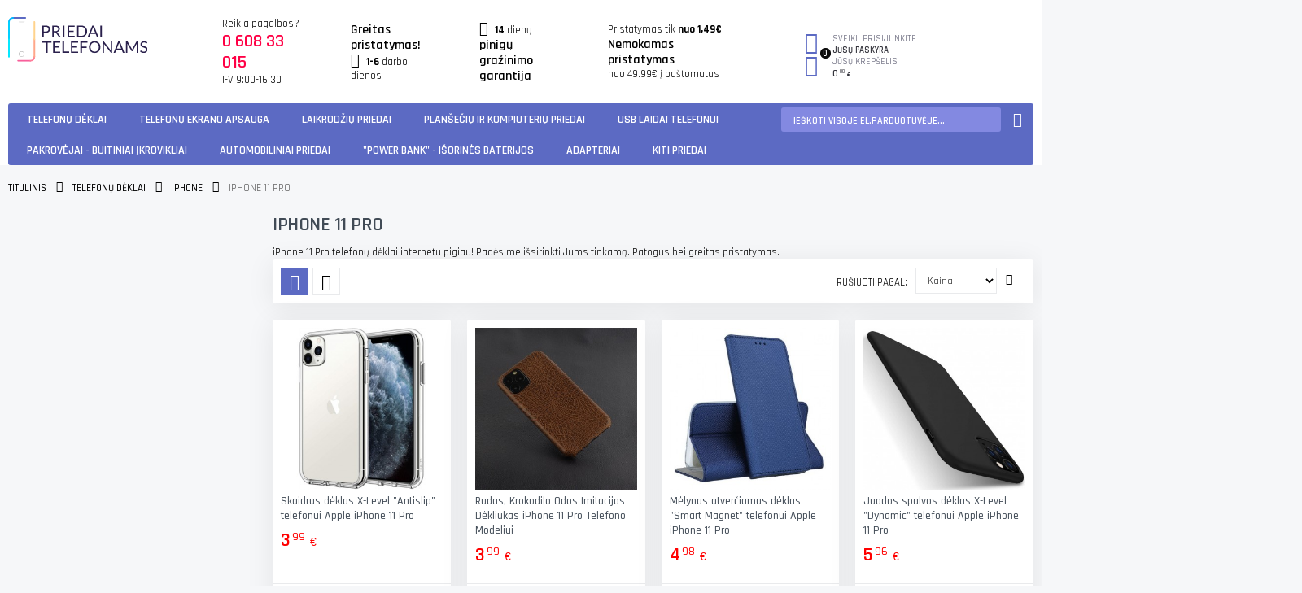

--- FILE ---
content_type: text/html; charset=UTF-8
request_url: https://www.priedaitelefonams.lt/telefonu-deklai/apple-iphone/iphone-xi-r
body_size: 39046
content:

<!DOCTYPE html>

<!--[if lt IE 7 ]> <html lang="lt" id="top" class="no-js ie6"> <![endif]-->
<!--[if IE 7 ]>    <html lang="lt" id="top" class="no-js ie7"> <![endif]-->
<!--[if IE 8 ]>    <html lang="lt" id="top" class="no-js ie8"> <![endif]-->
<!--[if IE 9 ]>    <html lang="lt" id="top" class="no-js ie9"> <![endif]-->
<!--[if (gt IE 9)|!(IE)]><!--> <html lang="lt" id="top" class="no-js"> <!--<![endif]-->

<head>
<meta http-equiv="Content-Type" content="text/html; charset=utf-8" />
<title>iPhone 11 Pro dėklai internetu pigiau | PriedaiTelefonams.lt</title>
<meta name="description" content="iPhone 11 Pro telefonų dėklai internetu pigiau! Padėsime išsirinkti Jums tinkamą. Patogus bei greitas pristatymas." />
<meta name="keywords" content="iPhone telefonų dėklai internetu pigiau | PriedaiTelefonams.lt" />
<meta name="robots" content="INDEX,FOLLOW" />
<meta name="viewport" content="width=device-width, initial-scale=1, maximum-scale=1.0, user-scalable=no"/>

<link rel="apple-touch-icon" sizes="120x120" href="/favicon/1/apple-touch-icon.png">
<link rel="icon" type="image/png" sizes="32x32" href="/favicon/1/favicon-32x32.png">
<link rel="icon" type="image/png" sizes="16x16" href="/favicon/1/favicon-16x16.png">
<link rel="manifest" href="/favicon/1/site.webmanifest">
<meta name="msapplication-TileColor" content="#da532c">
<meta name="theme-color" content="#ffffff">

<!-- JSON-LD žymėjimas, generuojamas „Google“ struktūrinių duomenų žymeklio. -->
<script type="application/ld+json">
{
  "@context" : "http://schema.org",
  "@type" : "Organization",
  "name" : "iPhone 11 Pro dėklai internetu pigiau | PriedaiTelefonams.lt",
  "image" : "https://www.priedaitelefonams.lt/skin/frontend/base/default/images/ptlogo2_dark.svg",
  "description" : "iPhone 11 Pro telefonų dėklai internetu pigiau! Padėsime išsirinkti Jums tinkamą. Patogus bei greitas pristatymas.",
  "url" : "https://www.priedaitelefonams.lt/"
}
</script>

<!--[if lt IE 7]>
<script type="text/javascript">
//<![CDATA[
    var BLANK_URL = 'https://www.priedaitelefonams.lt/js/blank.html';
    var BLANK_IMG = 'https://www.priedaitelefonams.lt/js/spacer.gif';
//]]>
</script>
<![endif]-->


<script>
var codazon = {"now":"2026-01-19 11:26:49","rtl":false,"enableStikyMenu":true,"enableAjaxCart":false,"enableAjaxWishlist":false,"enableAjaxCompare":false,"wishlistRemoveConfirmMsg":"Ar tikrai nor\u0117tum\u0117te pa\u0161alinti \u0161\u012f produkt\u0105 i\u0161 pageidavim\u0173 s\u0105ra\u0161o?","compareRemoveConfirmMsg":"Ar tikrai norite pa\u0161alinti \u0161i\u0105 prek\u0119 i\u0161 palyginimo?","compareClearConfirmMsg":"Ar tikrai norite pa\u0161alinti visas prekes i\u0161 palyginimo?"};
</script><link rel="stylesheet" type="text/css" href="https://www.priedaitelefonams.lt/media/css_secure/e0b7e49ce4c6e86534f3fc045f4b33b4.css" />
<link rel="stylesheet" type="text/css" href="https://www.priedaitelefonams.lt/media/css_secure/5554dcbbc2ccc63c65d7bfdd304b680e.css" media="all" />
<script type="text/javascript" src="https://www.priedaitelefonams.lt/js/prototype/prototype.js"></script>
<script type="text/javascript" src="https://www.priedaitelefonams.lt/js/lib/jquery/jquery-1.12.1.min.js"></script>
<script type="text/javascript" src="https://www.priedaitelefonams.lt/js/lib/jquery/noconflict.js"></script>
<script type="text/javascript" src="https://www.priedaitelefonams.lt/js/lib/ccard.js"></script>
<script type="text/javascript" src="https://www.priedaitelefonams.lt/js/prototype/validation.js"></script>
<script type="text/javascript" src="https://www.priedaitelefonams.lt/js/scriptaculous/builder.js"></script>
<script type="text/javascript" src="https://www.priedaitelefonams.lt/js/scriptaculous/effects.js"></script>
<script type="text/javascript" src="https://www.priedaitelefonams.lt/js/scriptaculous/dragdrop.js"></script>
<script type="text/javascript" src="https://www.priedaitelefonams.lt/js/scriptaculous/controls.js"></script>
<script type="text/javascript" src="https://www.priedaitelefonams.lt/js/scriptaculous/slider.js"></script>
<script type="text/javascript" src="https://www.priedaitelefonams.lt/js/varien/js.js"></script>
<script type="text/javascript" src="https://www.priedaitelefonams.lt/js/varien/form.js"></script>
<script type="text/javascript" src="https://www.priedaitelefonams.lt/js/mage/translate.js"></script>
<script type="text/javascript" src="https://www.priedaitelefonams.lt/js/mage/cookies.js"></script>
<script type="text/javascript" src="https://www.priedaitelefonams.lt/js/varien/product.js"></script>
<script type="text/javascript" src="https://www.priedaitelefonams.lt/js/varien/product_options.js"></script>
<script type="text/javascript" src="https://www.priedaitelefonams.lt/js/varien/configurable.js"></script>
<script type="text/javascript" src="https://www.priedaitelefonams.lt/js/calendar/calendar.js"></script>
<script type="text/javascript" src="https://www.priedaitelefonams.lt/js/calendar/calendar-setup.js"></script>
<script type="text/javascript" src="https://www.priedaitelefonams.lt/skin/frontend/codazon_unlimited/default/js/lib/modernizr.custom.min.js"></script>
<script type="text/javascript" src="https://www.priedaitelefonams.lt/skin/frontend/codazon_unlimited/default/js/lib/selectivizr.js"></script>
<script type="text/javascript" src="https://www.priedaitelefonams.lt/skin/frontend/codazon_unlimited/default/js/lib/matchMedia.js"></script>
<script type="text/javascript" src="https://www.priedaitelefonams.lt/skin/frontend/codazon_unlimited/default/js/lib/matchMedia.addListener.js"></script>
<script type="text/javascript" src="https://www.priedaitelefonams.lt/skin/frontend/codazon_unlimited/default/js/lib/enquire.js"></script>
<script type="text/javascript" src="https://www.priedaitelefonams.lt/skin/frontend/codazon_unlimited/default/js/app.js"></script>
<script type="text/javascript" src="https://www.priedaitelefonams.lt/skin/frontend/codazon_unlimited/default/js/lib/imagesloaded.js"></script>
<script type="text/javascript" src="https://www.priedaitelefonams.lt/skin/frontend/codazon_unlimited/default/js/minicart.js"></script>
<script type="text/javascript" src="https://www.priedaitelefonams.lt/skin/frontend/codazon_unlimited/default/codazon/js/jquery-ui.min.js"></script>
<script type="text/javascript" src="https://www.priedaitelefonams.lt/skin/frontend/codazon_unlimited/default/codazon/js/owl.carousel.min.js"></script>
<script type="text/javascript" src="https://www.priedaitelefonams.lt/skin/frontend/codazon_unlimited/default/codazon/js/jquery.nicescroll.min.js"></script>
<script type="text/javascript" src="https://www.priedaitelefonams.lt/skin/frontend/codazon_unlimited/default/codazon/js/themecore.js"></script>
<script type="text/javascript" src="https://www.priedaitelefonams.lt/skin/frontend/codazon_unlimited/default/codazon/js/theme-widgets.js"></script>
<script type="text/javascript" src="https://www.priedaitelefonams.lt/skin/frontend/codazon_unlimited/default/codazon/mdl/material.min.js"></script>
<script type="text/javascript" src="https://www.priedaitelefonams.lt/skin/frontend/codazon_unlimited/default/codazon/mdl/material-theme.js"></script>
<script type="text/javascript" src="https://www.priedaitelefonams.lt/skin/frontend/codazon_unlimited/default/codazon/megamenupro/js/menu.js"></script>
<script type="text/javascript" src="https://www.priedaitelefonams.lt/skin/frontend/codazon_unlimited/default/codazon/productfilterpro/productfilterpro.js"></script>
<script type="text/javascript" src="https://www.priedaitelefonams.lt/skin/frontend/codazon_unlimited/default/codazon/quickviewpro/quickviewpro.js"></script>
<script type="text/javascript" src="https://www.priedaitelefonams.lt/skin/frontend/codazon_unlimited/default/codazon/quickviewpro/ajaxcartpro.js"></script>
<script type="text/javascript" src="https://www.priedaitelefonams.lt/skin/frontend/codazon_unlimited/default/codazon/js/lightslider.min.js"></script>
<script type="text/javascript" src="https://www.priedaitelefonams.lt/skin/frontend/codazon_unlimited/default/js/configurableswatches/product-media.js"></script>
<script type="text/javascript" src="https://www.priedaitelefonams.lt/skin/frontend/codazon_unlimited/default/js/configurableswatches/swatches-list.js"></script>
<script type="text/javascript" src="https://www.priedaitelefonams.lt/js/scommerce/require_jquery.js" data-group="js001"></script>
<link href="https://www.priedaitelefonams.lt/rss/catalog/new/store_id/1/" title="Naujos prekės" rel="alternate" type="application/rss+xml" />
<link href="https://www.priedaitelefonams.lt/patarimai/rss/index/store_id/1/" title="Patarimai" rel="alternate" type="application/rss+xml" />
<link rel="canonical" href="https://www.priedaitelefonams.lt/telefonu-deklai/apple-iphone/iphone-xi-r" />
<link rel="stylesheet" href="//fonts.googleapis.com/css?family=Rajdhani:200,200italic,300,300italic,400,400italic,500,500italic,600,600italic,700,700italic,800,800italic,900,900italic&subset=latin,cyrillic-ext,cyrillic,greek-ext,greek,vietnamese,latin-ext" />
<link rel="stylesheet" type="text/css" media="all"  href="https://www.priedaitelefonams.lt/media/codazon/flexibletheme/header/header-style-01/header-styles.css" />
<link rel="stylesheet" type="text/css" media="all"  href="https://www.priedaitelefonams.lt/media/codazon/flexibletheme/footer/footer-style-07/footer-styles.css" />
<link rel="stylesheet" type="text/css" media="all"  href="https://www.priedaitelefonams.lt/media/codazon/flexibletheme/main/main-content-style-03/main-styles.css" />

							<link rel="stylesheet" href="https://cdn.jsdelivr.net/gh/fancyapps/fancybox@3.5.7/dist/jquery.fancybox.min.css" /><script type="text/javascript" src="https://cdn.jsdelivr.net/gh/fancyapps/fancybox@3.5.7/dist/jquery.fancybox.min.js"></script><script type="text/javascript">jQuery.noConflict();</script>
						
<script type="text/javascript">
//<![CDATA[
Mage.Cookies.path     = '/';
Mage.Cookies.domain   = '.www.priedaitelefonams.lt';
//]]>
</script>

<script type="text/javascript">
//<![CDATA[
optionalZipCountries = ["HK","IE","MO","PA"];
//]]>
</script>
            <!-- BEGIN GOOGLE UNIVERSAL ANALYTICS CODE -->
        <script type="text/javascript">
        //<![CDATA[
            (function(i,s,o,g,r,a,m){i['GoogleAnalyticsObject']=r;i[r]=i[r]||function(){
            (i[r].q=i[r].q||[]).push(arguments)},i[r].l=1*new Date();a=s.createElement(o),
            m=s.getElementsByTagName(o)[0];a.async=1;a.src=g;m.parentNode.insertBefore(a,m)
            })(window,document,'script','//www.google-analytics.com/analytics.js','ga');

            
ga('create', 'UA-120853855-1', 'auto');

ga('send', 'pageview');
            
        //]]>
        </script>
        <!-- END GOOGLE UNIVERSAL ANALYTICS CODE -->
    <!-- Facebook Ads Extension for Magento -->
<!-- Facebook Pixel Code -->
<script>
!function(f,b,e,v,n,t,s){if(f.fbq)return;n=f.fbq=function(){n.callMethod?
n.callMethod.apply(n,arguments):n.queue.push(arguments)};if(!f._fbq)f._fbq=n;
n.push=n;n.loaded=!0;n.version='2.0';n.queue=[];t=b.createElement(e);t.async=!0;
t.src=v;s=b.getElementsByTagName(e)[0];s.parentNode.insertBefore(t,s)}(window,
document,'script','//connect.facebook.net/en_US/fbevents.js');
fbq('init', '990667501057010', {}, {agent: 'exmagento-1.9.4.0-2.6.2' });
fbq('track', 'PageView', {
  source: 'magento',
  version: "1.9.4.0",
  pluginVersion: "2.6.2"
});
</script>
<noscript><img height="1" width="1" style="display:none"
src="https://www.facebook.com/tr?id=990667501057010&ev=PageView&noscript=1&a=exmagento-1.9.4.0-2.6.2"
/></noscript>
<!-- End Facebook Pixel Code -->

                <script type='text/javascript'>
            //<![CDATA[
            var jsProducts = [{"id":"32410","name":"Skaidrus d\u0117klas X-Level \"Antislip\" telefonui Apple iPhone 11 Pro ","price":3.99,"category":"iPhone 11 Pro","brand":"","list":[],"position":1},{"id":"KrokodiloiPhone11Pro","name":"Rudas, Krokodilo Odos Imitacijos D\u0117kliukas iPhone 11 Pro Telefono Modeliui","price":3.99,"category":"iPhone 11 Pro","brand":"","list":[],"position":2},{"id":"AA7a8a4a8a9a6","name":"M\u0117lynas atver\u010diamas d\u0117klas \"Smart Magnet\" telefonui Apple iPhone 11 Pro ","price":4.98,"category":"iPhone 11 Pro","brand":"","list":[],"position":3},{"id":"36219","name":"Juodos spalvos d\u0117klas X-Level \"Dynamic\" telefonui Apple iPhone 11 Pro","price":5.96,"category":"iPhone 11 Pro","brand":"","list":[],"position":4},{"id":"37579","name":"\u017dalios spalvos d\u0117klas X-Level Guardian Apple iPhone 11 Pro telefonui","price":5.97,"category":"iPhone 11 Pro","brand":"","list":[],"position":5},{"id":"TTT2224126TTT229319456605808-1","name":"Juodas d\u0117klas \"Tech-Protect Silicone Magsafe\" telefonui iPhone 11 Pro","price":7,"category":"iPhone 11 Pro","brand":"","list":[],"position":6},{"id":"RAM6902048184398","name":"Odinis raudonas atver\u010diamas d\u0117klas \"Nillkin Qin\" telefonui Apple iPhone 11 Pro","price":7.5,"category":"iPhone 11 Pro","brand":"","list":[],"position":7},{"id":"fd-22500-9490713930670","name":"Permatomas\/matinis d\u0117klas juodais kra\u0161teliais \"Tech-Protect Magmat Magsafe\" telefonui iPhone 11 Pro ","price":12.99,"category":"iPhone 11 Pro","brand":"","list":[],"position":8},{"id":"5900495784780","name":"Skaidrus silikoninis d\u0117klas \"High Clear\" 1.0mm telefonui Apple iPhone 11 Pro","price":3.89,"category":"iPhone 11 Pro","brand":"","list":[],"position":9},{"id":"38400","name":"Skaidrus d\u0117klas su baltu dir\u017eeliu \"Strap Case\" skirtas  Apple iPhone 11 Pro","price":4.99,"category":"iPhone 11 Pro","brand":"","list":[],"position":10},{"id":"41075","name":"Matcha \u017ealios spalvos d\u0117klas X-Level Dynamic Applei Phone 11 Pro","price":5.96,"category":"iPhone 11 Pro","brand":"","list":[],"position":11},{"id":"41074","name":"Ro\u017ein\u0117s spalvos d\u0117klas X-Level Dynamic telefonui Apple iPhone 11 Pro","price":5.96,"category":"iPhone 11 Pro","brand":"","list":[],"position":12},{"id":"41076","name":"Violetinis d\u0117klas X-Level Dynamic telefonui Apple iPhone iPhone 11 Pro","price":5.96,"category":"iPhone 11 Pro","brand":"","list":[],"position":13},{"id":"fd-24063-9319456605594","name":"Skaidrus d\u0117klas su auksin\u0117mis detal\u0117mis \"Tech-Protect Magshine Magsafe\" telefonui iPhone 11 Pro","price":6.98,"category":"iPhone 11 Pro","brand":"","list":[],"position":14},{"id":"fd-22482-9490713930595","name":"Juodas d\u0117klas \"Tech-Protect Icon Magsafe\" telefonui iPhone 11 Pro","price":8.98,"category":"iPhone 11 Pro","brand":"","list":[],"position":15},{"id":"fd-20986-9589046923005","name":"Skaidrus d\u0117klas TECH-PROTECT MAGMAT MAGSAFE telefonui iPhone 11 Pro","price":9.99,"category":"iPhone 11 Pro","brand":"","list":[],"position":16},{"id":"fd-24074-9319456605884","name":"Skaidrus g\u0117l\u0117tas d\u0117klas \"Tech-Protect Magmood Magsafe Spring Floral\" telefonui iPhone 11 Pro","price":10.99,"category":"iPhone 11 Pro","brand":"","list":[],"position":17},{"id":"fd-24113-9319456605655","name":"Skaidrus d\u0117klas juodais kra\u0161teliais \"Tech-Protect Magmat Magsafe\" telefonui iPhone 11 Pro ","price":10.99,"category":"iPhone 11 Pro","brand":"","list":[],"position":18},{"id":"fd-24127-9319456605839","name":"Sm\u0117lio spalvos d\u0117klas \"Tech-Protect Silicone Magsafe\" telefonui iPhone 11 Pro","price":12.99,"category":"iPhone 11 Pro","brand":"","list":[],"position":19},{"id":"44505","name":"USB kabelis Devia Smart 2in1 Lightning+Apple Watch belaidis \u012fkroviklis","price":14.95,"category":"iPhone 11 Pro","brand":"","list":[],"position":20},{"id":"fd-13343-8809671010774","name":"Juodas originalios tekst\u016bros d\u0117klas \"Spigen Liquid Air\" telefonui iPhone 11 Pro","price":14.99,"category":"iPhone 11 Pro","brand":"","list":[],"position":21}];
            Mage.Cookies.set("productlist", "");
            Mage.Cookies.set("googlecategory","");
            Mage.Cookies.set("trackinglist",'Array')

            window.dataLayer = window.dataLayer || [];
                        dataLayer.push({
                'event': 'view_item_list',
                'ecommerce': {
                    'currencyCode': 'EUR',                       // Local currency is optional.
                    'impressions': [
                                                {
                            'name': 'Skaidrus dėklas X-Level "Antislip" telefonui Apple iPhone 11 Pro ',
                            'id': '32410',
                            'price': 3.99,
                            'brand': '',
                            'category': 'iPhone 11 Pro',
                            'list': 'Array',
                            'position': '1'
                                            },
                                                        {
                            'name': 'Rudas, Krokodilo Odos Imitacijos Dėkliukas iPhone 11 Pro Telefono Modeliui',
                            'id': 'KrokodiloiPhone11Pro',
                            'price': 3.99,
                            'brand': '',
                            'category': 'iPhone 11 Pro',
                            'list': 'Array',
                            'position': '2'
                                            },
                                                        {
                            'name': 'Mėlynas atverčiamas dėklas "Smart Magnet" telefonui Apple iPhone 11 Pro ',
                            'id': 'AA7a8a4a8a9a6',
                            'price': 4.98,
                            'brand': '',
                            'category': 'iPhone 11 Pro',
                            'list': 'Array',
                            'position': '3'
                                            },
                                                        {
                            'name': 'Juodos spalvos dėklas X-Level "Dynamic" telefonui Apple iPhone 11 Pro',
                            'id': '36219',
                            'price': 5.96,
                            'brand': '',
                            'category': 'iPhone 11 Pro',
                            'list': 'Array',
                            'position': '4'
                                            },
                                                        {
                            'name': 'Žalios spalvos dėklas X-Level Guardian Apple iPhone 11 Pro telefonui',
                            'id': '37579',
                            'price': 5.97,
                            'brand': '',
                            'category': 'iPhone 11 Pro',
                            'list': 'Array',
                            'position': '5'
                                            },
                                                        {
                            'name': 'Juodas dėklas "Tech-Protect Silicone Magsafe" telefonui iPhone 11 Pro',
                            'id': 'TTT2224126TTT229319456605808-1',
                            'price': 7,
                            'brand': '',
                            'category': 'iPhone 11 Pro',
                            'list': 'Array',
                            'position': '6'
                                            },
                                                        {
                            'name': 'Odinis raudonas atverčiamas dėklas "Nillkin Qin" telefonui Apple iPhone 11 Pro',
                            'id': 'RAM6902048184398',
                            'price': 7.5,
                            'brand': '',
                            'category': 'iPhone 11 Pro',
                            'list': 'Array',
                            'position': '7'
                                            },
                                                        {
                            'name': 'Permatomas/matinis dėklas juodais krašteliais "Tech-Protect Magmat Magsafe" telefonui iPhone 11 Pro ',
                            'id': 'fd-22500-9490713930670',
                            'price': 12.99,
                            'brand': '',
                            'category': 'iPhone 11 Pro',
                            'list': 'Array',
                            'position': '8'
                                            },
                                                        {
                            'name': 'Skaidrus silikoninis dėklas "High Clear" 1.0mm telefonui Apple iPhone 11 Pro',
                            'id': '5900495784780',
                            'price': 3.89,
                            'brand': '',
                            'category': 'iPhone 11 Pro',
                            'list': 'Array',
                            'position': '9'
                                            },
                                                        {
                            'name': 'Skaidrus dėklas su baltu dirželiu "Strap Case" skirtas  Apple iPhone 11 Pro',
                            'id': '38400',
                            'price': 4.99,
                            'brand': '',
                            'category': 'iPhone 11 Pro',
                            'list': 'Array',
                            'position': '10'
                                            },
                                                        {
                            'name': 'Matcha žalios spalvos dėklas X-Level Dynamic Applei Phone 11 Pro',
                            'id': '41075',
                            'price': 5.96,
                            'brand': '',
                            'category': 'iPhone 11 Pro',
                            'list': 'Array',
                            'position': '11'
                                            },
                                                        {
                            'name': 'Rožinės spalvos dėklas X-Level Dynamic telefonui Apple iPhone 11 Pro',
                            'id': '41074',
                            'price': 5.96,
                            'brand': '',
                            'category': 'iPhone 11 Pro',
                            'list': 'Array',
                            'position': '12'
                                            },
                                                        {
                            'name': 'Violetinis dėklas X-Level Dynamic telefonui Apple iPhone iPhone 11 Pro',
                            'id': '41076',
                            'price': 5.96,
                            'brand': '',
                            'category': 'iPhone 11 Pro',
                            'list': 'Array',
                            'position': '13'
                                            },
                                                        {
                            'name': 'Skaidrus dėklas su auksinėmis detalėmis "Tech-Protect Magshine Magsafe" telefonui iPhone 11 Pro',
                            'id': 'fd-24063-9319456605594',
                            'price': 6.98,
                            'brand': '',
                            'category': 'iPhone 11 Pro',
                            'list': 'Array',
                            'position': '14'
                                            },
                                                        {
                            'name': 'Juodas dėklas "Tech-Protect Icon Magsafe" telefonui iPhone 11 Pro',
                            'id': 'fd-22482-9490713930595',
                            'price': 8.98,
                            'brand': '',
                            'category': 'iPhone 11 Pro',
                            'list': 'Array',
                            'position': '15'
                                            },
                                                        {
                            'name': 'Skaidrus dėklas TECH-PROTECT MAGMAT MAGSAFE telefonui iPhone 11 Pro',
                            'id': 'fd-20986-9589046923005',
                            'price': 9.99,
                            'brand': '',
                            'category': 'iPhone 11 Pro',
                            'list': 'Array',
                            'position': '16'
                                            },
                                                        {
                            'name': 'Skaidrus gėlėtas dėklas "Tech-Protect Magmood Magsafe Spring Floral" telefonui iPhone 11 Pro',
                            'id': 'fd-24074-9319456605884',
                            'price': 10.99,
                            'brand': '',
                            'category': 'iPhone 11 Pro',
                            'list': 'Array',
                            'position': '17'
                                            },
                                                        {
                            'name': 'Skaidrus dėklas juodais krašteliais "Tech-Protect Magmat Magsafe" telefonui iPhone 11 Pro ',
                            'id': 'fd-24113-9319456605655',
                            'price': 10.99,
                            'brand': '',
                            'category': 'iPhone 11 Pro',
                            'list': 'Array',
                            'position': '18'
                                            },
                                                        {
                            'name': 'Smėlio spalvos dėklas "Tech-Protect Silicone Magsafe" telefonui iPhone 11 Pro',
                            'id': 'fd-24127-9319456605839',
                            'price': 12.99,
                            'brand': '',
                            'category': 'iPhone 11 Pro',
                            'list': 'Array',
                            'position': '19'
                                            },
                                                        {
                            'name': 'USB kabelis Devia Smart 2in1 Lightning+Apple Watch belaidis įkroviklis',
                            'id': '44505',
                            'price': 14.95,
                            'brand': '',
                            'category': 'iPhone 11 Pro',
                            'list': 'Array',
                            'position': '20'
                                            },
                                                        {
                            'name': 'Juodas originalios tekstūros dėklas "Spigen Liquid Air" telefonui iPhone 11 Pro',
                            'id': 'fd-13343-8809671010774',
                            'price': 14.99,
                            'brand': '',
                            'category': 'iPhone 11 Pro',
                            'list': 'Array',
                            'position': '21'
                                                    }]
                                                }
            });
                                    dataLayer.push({ ecommerce: null });
            dataLayer.push({
                'event': 'view_item_list',
                'ecommerce': {
                    'items': convertItemList(jsProducts)
                }
            });
            
            function convertItemList(data) {
                let impr = [];
                for (let i = 0; i < data.length; i++) {
                    let product = data[i];
                    impr.push({
                        item_id: product.id,
                        item_name: product.name,
                        price: formatPrice(product.price, false),
                        item_brand: product.brand,
                        item_list_name: product.list,
                        item_list_id: getListId(product.list),
                        index: product.position,
                        quantity: 1,
                        affiliation: "",
                        currency: "EUR"
                    });
                    let categories = product.category.split('->');
                    impr[i]['item_category'] = categories[0];
                    for (let j = 1; j < categories.length; j++) {
                        key = 'item_category' + (j + 1);
                        impr[i][key] = categories[j];
                    }
                }
                return impr;
            }

            function formatPrice(priceValue, asString) {
                let val = priceValue;
                if (typeof val === 'string')
                {
                    val = val.replace(/,/g, '');
                }
                if (asString === undefined || asString !== true) {
                    return parseFloat(parseFloat(val).toFixed(2));
                }
                return parseFloat(val).toFixed(2);
            }

            function getListId(listName) {
                if (listName !== undefined && listName !== "undefined")
                    return listName.trim().replace(/[^\w ]/g,' ').replace(/\s\s+/g, ' ').replace(/\s/g, '_').toLowerCase();
            }

            gtmPro(document).ready(function() {
                var jsProductUrls = ["https:\/\/www.priedaitelefonams.lt\/skaidrus-deklas-x-level-antislip-telefonui-apple-iphone-11-pro","https:\/\/www.priedaitelefonams.lt\/rudas-krokodilo-odos-imitacijos-dekliukas-iphone-11-pro-telefono-modeliui","https:\/\/www.priedaitelefonams.lt\/melynas-atverciamas-deklas-smart-magnet-telefonui-apple-iphone-11-pro","https:\/\/www.priedaitelefonams.lt\/juodos-spalvos-deklas-x-level-dynamic-telefonui-apple-iphone-11-pro","https:\/\/www.priedaitelefonams.lt\/zalios-spalvos-deklas-x-level-guardian-apple-iphone-11-pro-telefonui","https:\/\/www.priedaitelefonams.lt\/juodas-deklas-tech-protect-silicone-magsafe-telefonui-iphone-11-pro","https:\/\/www.priedaitelefonams.lt\/odinis-raudonas-atverciamas-deklas-nillkin-qin-telefonui-apple-iphone-11-pro","https:\/\/www.priedaitelefonams.lt\/permatomas-matinis-deklas-juodais-krasteliais-tech-protect-magmat-magsafe-telefonui-iphone-11-pro","https:\/\/www.priedaitelefonams.lt\/skaidrus-silikoninis-deklas-high-clear-1-0mm-telefonui-apple-iphone-11-pro","https:\/\/www.priedaitelefonams.lt\/skaidrus-deklas-su-baltu-dirzeliu-strap-case-skirtas-apple-iphone-11-pro","https:\/\/www.priedaitelefonams.lt\/matcha-zalios-spalvos-deklas-x-level-dynamic-applei-phone-11-pro","https:\/\/www.priedaitelefonams.lt\/rozines-spalvos-deklas-x-level-dynamic-telefonui-apple-iphone-11-pro","https:\/\/www.priedaitelefonams.lt\/violetinis-deklas-x-level-dynamic-telefonui-apple-iphone-iphone-11-pro","https:\/\/www.priedaitelefonams.lt\/skaidrus-deklas-su-auksinemis-detalemis-tech-protect-magshine-magsafe-telefonui-iphone-11-pro","https:\/\/www.priedaitelefonams.lt\/juodas-deklas-tech-protect-icon-magsafe-telefonui-iphone-11-pro","https:\/\/www.priedaitelefonams.lt\/skaidrus-deklas-tech-protect-magmat-magsafe-telefonui-iphone-11-pro","https:\/\/www.priedaitelefonams.lt\/skaidrus-geletas-deklas-tech-protect-magmood-magsafe-spring-floral-telefonui-iphone-11-pro","https:\/\/www.priedaitelefonams.lt\/skaidrus-deklas-juodais-krasteliais-tech-protect-magmat-magsafe-telefonui-iphone-11-pro","https:\/\/www.priedaitelefonams.lt\/smelio-spalvos-deklas-tech-protect-silicone-magsafe-telefonui-iphone-11-pro","https:\/\/www.priedaitelefonams.lt\/usb-kabelis-devia-smart-2in1-lightning-apple-watch-belaidis-ikroviklis","https:\/\/www.priedaitelefonams.lt\/juodas-originalios-teksturos-deklas-spigen-liquid-air-telefonui-iphone-11-pro"];
                var jsClickLabel = '';
                gtmPro('a').on('click', function(e){
                    var product;
                    var href = gtmPro(this).attr('href');
                    var index = jsProductUrls.indexOf(href);

                    if (index != -1 && window.ga && ga.loaded){
                        e.preventDefault(e);
                        product = jsProducts[index];
                        Mage.Cookies.set('productlist', product.list);
                        Mage.Cookies.set('googlecategory', product.category);
                                                dataLayer.push({ ecommerce: null });
                        dataLayer.push({
                            'event': 'productClick',
                            'ecommerce': {
                                'click': {
                                    'actionField': {'list': ''},      // Optional list property.
                                    'products': [{
                                        'name': product.name,                      // Name or ID is required.
                                        'id': product.id,
                                        'price': product.price,
                                        'brand': product.brand,
                                        'category': product.category,
                                        'position': product.position
                                    }]
                                }
                            },
                            'eventCallback': function() {
                                if (!(e.ctrlKey || e.which==2)){
                                    document.location = href;
                                }
                            }
                        });
                                                                        dataLayer.push({ ecommerce: null });
                        let items = {
                            'item_name': product.name,
                            'item_id': product.id,
                            'price': formatPrice(product.price, false),
                            'item_brand': product.brand,
                            'item_list_name': product.list,
                            'item_list_id': getListId(product.list),
                            'index': product.position,
                            'affiliation': "",
                            'currency': "EUR"
                        };
                        let categories = product.category.split('->');
                        items['item_category'] = categories[0];
                        for (let j = 1; j < categories.length; j++) {
                            key = 'item_category' + (j + 1);
                            items[key] = categories[j];
                        }
                        let content = {
                            'event': 'select_item',
                            'ecommerce': {
                                'items': [items]
                            },
                            'eventCallback': function() {
                                if (!(e.ctrlKey || e.which==2)){
                                    document.location = href;
                                }
                            }
                        };
                        dataLayer.push(content);
                                            }
                    else{
                        document.location = href;
                    }
                });
            });
            //]]>
        </script>
    <script>
//<![CDATA[

function manipulationOfCart(product, type, list) {
	if (list == undefined){
		list='Category - '+ product.category
	}
	
    if (type == 'add'){
        	    dataLayer.push({
		  'event': 'addToCart',
		  'ecommerce': {
			'currencyCode': "EUR",
			'add': {                                // 'add' actionFieldObject measures.
			  'actionField': {'list': list},
			  'products': [{                        //  adding a product to a shopping cart.
				'name': product.name,
				'id': product.id,
				'price': product.price,
				'brand': product.brand,
				'category': product.category,
				'quantity': product.qty,
				'list': list
			   }]
			}
		  }
		});
                        dataLayer.push({ ecommerce: null });
        dataLayer.push({
            'event': 'add_to_cart',
            'ecommerce': {
                'items': convertAddToCartItem([{
                    'name': product.name,
                    'id': product.id,
                    'price': product.price,
                    'brand': product.brand,
                    'category': product.category,
                    'quantity': product.qty,
                    'list': list
                }])
            }
        });
            }
    else if (type == 'remove'){
        	    dataLayer.push({
		  'event': 'removeFromCart',
		  'ecommerce': {
			'currencyCode': "EUR",
			'remove': {                             // 'remove' actionFieldObject measures.
			  'actionField': {'list': list},
			  'products': [{                        //  adding a product to a shopping cart.
				'name': product.name,
				'id': product.id,
				'price': product.price,
				'brand': product.brand,
				'category': product.category,
				'quantity': product.qty,
				'list': list
			   }]
			}
		  }
		});
                        dataLayer.push({ ecommerce: null });
        let items = {
            item_name: product.name,
            item_id: product.id,
            price: formatPrice(product.price, false),
            item_brand: product.brand,
            quantity: product.qty,
            item_list_name: product.list,
            affiliation: "",
            currency: "EUR"
        };
        let categories = product.category.split('->');
        items['item_category'] = categories[0];
        for (let j = 1; j < categories.length; j++) {
            key = 'item_category' + (j + 1);
            items[key] = categories[j];
        }
        let content = {
            'event': 'remove_from_cart',
            'ecommerce': {
                'items': [items]
            }
        }
        dataLayer.push(content);
            }
}


jQuery(document).ready(function ($) {
    var promotionCount = jQuery('a[data-promotion]').size();
    if (promotionCount > 0) {
        var a = ['id', 'name', 'creative', 'position'];
        var promoImpression = [];
        var promoClick = [];
        jQuery('a[data-promotion]').each(function () {
            if ($(this).data("promotion") == !0) {
                var obj = {};
                obj[a[0]] = $(this).data("id");
                obj[a[1]] = $(this).data("name");
                obj[a[2]] = $(this).data("creative");
                obj[a[3]] = $(this).data("position");
                promoImpression.push(obj)
            }
            $(this).click(function (e) {
                href = $(this).attr('href');
                e.preventDefault();
                                dataLayer.push({ ecommerce: null });
                dataLayer.push({
                    'event': 'promotionClick',
                    'ecommerce': {'promoClick': {'promotions': [obj]}},
                    'eventCallback': function () {
                        if (!(e.ctrlKey || e.which == 2)) {
                            document.location = href
                        }
                    }
                });
                                                dataLayer.push({ ecommerce: null });
                dataLayer.push({
                    'event': 'select_promotion',
                    'ecommerce': {
                        'items': [obj]
                    }
                });
                            });
        });
                dataLayer.push({ ecommerce: null });
        dataLayer.push({
            'event': 'view_promotion',
            'ecommerce': {
                'items': promoImpression
            }
        });
                        dataLayer.push({ ecommerce: null });
        dataLayer.push({
            'event': 'promoView',
            'ecommerce': {
                'promoView': {
                    'promotions': promoImpression
                }
            }
        });
            }
})


function convertAddToCartItem(data) {
    let prods = [];
    for (let i = 0; i < data.length; i++) {
        prods.push({
            item_name: data[i].name,
            item_id: data[i].id,
            price: formatPrice(data[i].price, false),
            item_brand: data[i].brand,
            quantity: data[i].quantity,
            item_list_name: data[i].list,
            item_list_id: getListId(data[i].list),
            affiliation: "",
            currency: "EUR"
        });
        let categories = data[i].category.split('->');
        prods[i]['item_category'] = categories[0];
        for (let j = 1; j < categories.length; j++) {
            key = 'item_category' + (j + 1);
            prods[i][key] = categories[j];
        }
    }
    return prods;
}

function formatPrice(priceValue, asString) {
    let val = priceValue;
    if (typeof val === 'string')
    {
        val = val.replace(/,/g, '');
    }
    if (asString === undefined || asString !== true) {
        return parseFloat(parseFloat(val).toFixed(2));
    }
    return parseFloat(val).toFixed(2);
}

function getListId(listName) {
    if (listName !== undefined && listName !== "undefined")
        return listName.trim().replace(/[^\w ]/g,' ').replace(/\s\s+/g, ' ').replace(/\s/g, '_').toLowerCase();
}
//]]>
</script>
<!-- Scommerce Mage Google Tag Manager -->
<script>(function(w,d,s,l,i){w[l]=w[l]||[];w[l].push({'gtm.start':
new Date().getTime(),event:'gtm.js'});var f=d.getElementsByTagName(s)[0],
j=d.createElement(s),dl=l!='dataLayer'?'&l='+l:'';j.async=true;j.src=
'//www.googletagmanager.com/gtm.js?id='+i+dl;f.parentNode.insertBefore(j,f);
})(window,document,'script','dataLayer','GTM-WRKC7V9');</script>
<!-- End Scommerce Mage Google Tag Manager -->
<script type="text/javascript">//<![CDATA[
        var Translator = new Translate({"Please select an option.":"Pasirinkite variant\u0105.","This is a required field.":"\u0160is laukas privalomas.","Please enter a valid number in this field.":"\u0160iame lauke \u012fveskite tinkam\u0105 numer\u012f.","Please enter a valid phone number. For example (123) 456-7890 or 123-456-7890.":"%veskite tinkam\u0105 telefono numer\u012f.","Please enter a valid date.":"\u012eveskite tinkam\u0105 dat\u0105.","Please enter a valid email address. For example johndoe@domain.com.":"\u012eveskite tinkam\u0105 el.pa\u0161to adres\u0105.","Please make sure your passwords match.":"Patikrinkite ar slapta\u017eod\u017eiai sutampa.","Please enter a valid URL. For example http:\/\/www.example.com or www.example.com":"\u012eveskite tinkam\u0105 URL adres\u0105. Pavyd\u017eiui http:\/\/www.adresas.lt ","Please enter a valid social security number. For example 123-45-6789.":"\u012eveskite tinkam\u0105 sicioalinio draudimo numer\u012f.","Please enter a valid zip code. For example 90602 or 90602-1234.":"\u012eveskite teising\u0105 pa\u0161to kod\u0105. Lietuvos pa\u0161to kodus galite pasitikslinti svetain\u0117je www.post.lt","Please enter a valid zip code.":"\u012eveskite tinkam\u0105 ZIP\/Pa\u0161to adres\u0105.","Please use this date format: dd\/mm\/yyyy. For example 17\/03\/2006 for the 17th of March, 2006.":"Pra\u0161ome naudoti tok\u012f datos format\u0105: dd\/mm\/yyyy. Pavyzd\u017eiui 17\/03\/2006.","Please enter a valid $ amount. For example $100.00.":"\u012eveskite tinkam\u0105 pinig\u0173 kiek\u012f.","Please select one of the above options.":"Pasirinkite vien\u0105 i\u0161 auk\u010diau esan\u010di\u0173 variant\u0173.","Please select one of the options.":"Pasirinkite bent vien\u0105 variant\u0105.","Please select State\/Province.":"Pasirinkite valstij\u0105.","Please enter a number greater than 0 in this field.":"\u012eveskite skai\u010dius didesnis u\u017e 0 \u0161ioje srityje.","Please enter a valid credit card number.":"\u012eveskite teising\u0105 kreditin\u0117s kortel\u0117s numer\u012f.","Please wait, loading...":"Pra\u0161ome palaukti, kraunasi ...","Complete":"\u012evykdytas","Please specify payment method.":"Pra\u0161ome pasirinkti mok\u0117jimo b\u016bd\u0105.","Add to Cart":"\u012e krep\u0161el\u012f","In Stock":"Sand\u0117lyje yra","Out of Stock":"Prek\u0117s \u0161iuo metu sand\u0117lyje n\u0117ra"});
        //]]></script><script type="text/javascript" charset="UTF-8" src="//cdn.cookie-script.com/s/7dd20519ee893840be1a3db0db26d565.js"></script></head>
<body class=" catalog-category-view categorypath-telefonu-deklai-apple-iphone-iphone-xi-r category-iphone-xi-r">
<!-- Scommerce Mage Google Tag Manager -->
<noscript><iframe src="//www.googletagmanager.com/ns.html?id=GTM-WRKC7V9"
height="0" width="0" style="display:none;visibility:hidden"></iframe></noscript>
<!-- Scommerce Mage End Google Tag Manager -->
<div class="wrapper">
        <noscript>
        <div class="global-site-notice noscript">
            <div class="notice-inner">
                <p>
                    <strong>JavaScript seems to be disabled in your browser.</strong><br />
                    You must have JavaScript enabled in your browser to utilize the functionality of this website.                </p>
            </div>
        </div>
    </noscript>
    <div class="page">
        
<header id="header" class="page-header header-style-01">
    <div class="container sticky-menu js-sticky-menu" data-cdzwidget='{"codazon.stickyMenu": {}}'>
                <div class="page-header-container">
            <div class="mobile-header visible-xs">
				<!-- <a href="tel:060833015" class="rin-mobile-header-phone"><i class="fa fa-phone" aria-hidden="true"></i> 0 608 33 015</a> -->
                <div class="mb-main-panel">
                    <span data-sidebartrigger='{"side": "left", "section":"mobi-panel-container"}' class="action nav-toggle"><span style="font-size:15px; color:#fff; font-weight:500;">Meniu</span></span>
                    <div id="mobi_logo-wrap" class="mb-logo-wrap"></div>
                    <div id="mobi_search" class="mb-search-wrap"></div>
                    <div id="mobi_cart" class="mb-cart-wrap"></div>
                </div>
            </div>
            <div class="hidden" id="desk_top-links">
                <div class="header-account" id="header-account">
                    <div class="links">
        <ul>
                                    <li class="first" ><a href="https://www.priedaitelefonams.lt/customer/account/" title="Mano informacija" >Mano informacija</a></li>
                                                                                                <li ><a href="https://www.priedaitelefonams.lt/checkout/cart/" title="Mano krepšelis" class="top-link-cart">Mano krepšelis</a></li>
                                                <li ><a href="https://www.priedaitelefonams.lt/checkout/" title="Pirkti" class="top-link-checkout">Pirkti</a></li>
                                                <li ><a href="https://www.priedaitelefonams.lt/customer/account/create/" title="Registracija" >Registracija</a></li>
                                                <li class=" last" ><a href="https://www.priedaitelefonams.lt/customer/account/login/" title="Prisijungti" >Prisijungti</a></li>
                        </ul>
</div>
                </div>
            </div>
            <div class="desktop-header">
                <div class="row">
                    <div class="col-sm-5 header-panel-left" id="desk_logo-wrap">
                        <a class="logo" href="https://www.priedaitelefonams.lt/">
                            <img src="https://www.priedaitelefonams.lt/skin/frontend/base/default/images/ptlogo2_dark.svg" alt="PriedaiTelefonams.lt" class="large" />
                            <img src="https://www.priedaitelefonams.lt/skin/frontend/base/default/images/ptlogo2_light.svg" alt="PriedaiTelefonams.lt" class="small" />
                        </a>
                    </div>
                    <div class="col-sm-13 header-panel-center">
						<div class="row">
							<div class="header-help-items">
								<div class="header-help-item">
									Reikia pagalbos?<br>
									<a href="tel:060833015" class="hhi-helpme">0 608 33 015</a><br>
									I-V 9:00-16:30								</div>
								<div class="header-help-item">
									<big>Greitas <br>pristatymas!</big><br>
									<i class="fa fa-truck" aria-hidden="true"></i> <strong>1-6</strong> darbo dienos								</div>
								<div class="header-help-item">
									<i class="fa fa-history" aria-hidden="true"></i> <strong>14</strong> dienų<br>
									<big>pinigų gražinimo<br> garantija</big>
								</div>
								<div class="header-help-item">
									Pristatymas tik <strong>nuo 1,49€</strong><br>
									<big>Nemokamas pristatymas</big> <br>nuo 49.99€ į paštomatus
								</div>
							</div>
						</div>
                    </div>
                    <div class="col-sm-6 header-panel-right">
                        <div class="account-cart-wrapper">
                            
<ul class="features-links items hidden-xs">
    


<li class="link authorization-link">
    <div class="account-wrapper cdz-dropdown" data-role="cdz-dropdown">
                <a href="javascript:;" class="cdz-dd-trigger account-trigger cdz-top-link" data-role="cdz-dd-trigger">
            <span class="text-underlink">Sveiki, prisijunkite</span>
            <span class="text-uppercase">Jūsų paskyra</span>
        </a>
                <div class="cdz-dd-content" data-role="cdz-dd-content">
            <div class="cdz-dd-content-inner">
                <div class="mini-account-container">
                    

<div class="mini-account-dashboard">
    <div class="account-info-summary">
        <div class="info-summary-top">
                            <div class="block block-login">
        <div class="block-content">
        <form action="https://www.priedaitelefonams.lt/customer/account/loginPost/" method="post">
            <input name="form_key" type="hidden" value="iUsE7YH0pCGttoNa" />
            <div class="mdl-textfield mdl-js-textfield mdl-textfield--floating-label is-upgraded">
                <input type="email" autocapitalize="off" autocorrect="off" spellcheck="false" name="login[username]" id="mini-dashboard-mini-login" class="mdl-textfield__input input-text" />
                <label for="mini-dashboard-mini-login" class="mdl-textfield__label">El. pašto adresas:</label>
            </div>
            <div class="mdl-textfield mdl-js-textfield mdl-textfield--floating-label is-upgraded">
                <input type="password" name="login[password]" id="mini-dashboard-mini-password" class="mdl-textfield__input input-text" />
                <label for="mini-dashboard-mini-password" class="mdl-textfield__label">Slaptažodis:</label>
            </div>
            <div class="actions-toolbar">
                <div class="primary">
                    <button type="submit" class="mdl-button mdl-js-button mdl-button--raised mdl-js-ripple-effect">Prisijungti</button>
                </div>
                <div class="secondary">
                    <a class="action remind" href="https://www.priedaitelefonams.lt/customer/account/forgotpassword/"><span>Pamiršote slaptažodį?</span></a>
                </div>
            </div>
        </form>
    </div>
    </div>
                    </div>
        <div class="info-summary-bottom">
            <div class="md-content">
                                <p class="secondary">
                    <span class="create-account-question">Naujas lankytojas?</span>
                    <a class="create-account-link" href="https://www.priedaitelefonams.lt/customer/account/create/">Registruokites čia.</a>
                </p>
                            </div>
        </div>
    </div>
    <div class="acount-menu">
        <ul class="account-menu-items items">
            <li class="item compare">
                <a href="javascript:void(0)" onclick="jQuery('#compare-iframe-loader').show(); jQuery('#compare-iframe').attr('src', jQuery('#compare-iframe').data('src') + '?t=' + Math.random())" data-cdzpopuptrigger="compare-popup">Palyginimas</a>
                <div style="display:none;">
                    <div class="md-dialog-container compare-popup" data-cdzpopup id="compare-popup">
                        <div class="abs-frame" style="padding-bottom: 75%" >
                            <iframe onload="jQuery('#compare-iframe-loader').hide()" id="compare-iframe" frameborder="0" class="abs-frame-inner" data-src="https://www.priedaitelefonams.lt/catalog/product_compare/" ></iframe>
                            <div class="abs-frame-inner compare-iframe-loader" id="compare-iframe-loader">
                                <div class="double-bounce-spinner">
                                    <div class="double-bounce1">
                                        <div class="double-bounce2"></div>
                                    </div>
                                </div>
                            </div>
                        </div>
                    </div>
                </div>
            </li>
            <li class="item wishlist">
                <a href="https://www.priedaitelefonams.lt/wishlist/">Pageidavimų sąrašas</a>
            </li>
            <li class="item order">
                <a href="https://www.priedaitelefonams.lt/sales/order/history/">Mano užsakymai</a>
            </li>
            <li class="item contact">
                <a href="https://www.priedaitelefonams.lt/contacts/">Susisiekite</a>
            </li>
            <li class="item language-link" id="desk_store-language">
                            </li>
            <li class="currency-link" id="desk_store-currency">
                            </li>
            <li class="store-link" id="desk_store-group">
                            </li>
        </ul>
    </div>
</div>                                    </div>
            </div>
        </div>
    </div>
</li>
<li class="link cart-link" id="desk_cart">
    <div class="link-content header-minicart cdz-dropdown" data-role="cdz-dropdown">
        <a class="top-cart-link" href="https://www.priedaitelefonams.lt/checkout/cart/" data-role="cdz-dd-trigger" class=" no-count">
            <span class="text">Jūsų krepšelis</span>
            <span class="count">0</span>
            <span class="price js-cart-subtotal"></span>
        </a>
        <div class="cdz-dd-content" data-role="cdz-dd-content">
            <div class="cdz-dd-content-inner">
                <div class="mini-cart-container">
                    <div class="block block-cart" id="header-cart">
                        

<div class="minicart-wrapper">
    <div id="minicart-error-message" style="display:none" class="minicart-message"></div>
    <div id="minicart-success-message" style="display:none" class="minicart-message"></div>
    <p class="block-title">
        
        <strong class="text">Jūsų krepšelis</strong>
        <span class="items-total">0</span>
        <a class="action viewcart cart-link" href="https://www.priedaitelefonams.lt/checkout/cart/">
            View Shopping Cart        </a>
    </p>
        
                <div id="hidden-cart-subtotal" style="display:none"><span class="price">0<sup>00</sup> <i class='rcur'>€</i></span></div>
        <script type="text/javascript">
        $j('.js-cart-subtotal').html($j('#hidden-cart-subtotal').html());
        </script>
        <p class="empty">Jūsų krepšelis tuščias.</p>
    </div>
                    </div>
                </div>
            </div>
        </div>
    </div>
</li>
</ul>                        </div>
                    </div>

                    <div id="header-panel-bottom" class="col-sm-24 header-panel-bottom cdz-fix-left row">
                        <div class="col-sm-16 col-md-18 header-menu-wrap" id="desk_header-nav">
                            <div id="header-nav" class="header-nav">
                                

    <nav id="nav">
        <ol class="nav-primary">
            <li  class="level0 nav-1 first active parent"><a href="https://www.priedaitelefonams.lt/telefonu-deklai" class="level0 has-children">Telefonų dėklai</a><ul class="level0"><li class="navchild-category-node-4 level1 view-all"><a class="level1" href="https://www.priedaitelefonams.lt/telefonu-deklai">Žiūrėti visus Telefonų dėklai</a></li><li  class="level1 nav-1-1 first parent"><a href="https://www.priedaitelefonams.lt/telefonu-deklai/samsung-deklai" class="level1 has-children">Samsung</a><ul class="level1"><li class="navchild-category-node-5 level2 view-all"><a class="level2" href="https://www.priedaitelefonams.lt/telefonu-deklai/samsung-deklai">Žiūrėti visus Samsung</a></li><li  class="level2 nav-1-1-1 first"><a href="https://www.priedaitelefonams.lt/telefonu-deklai/samsung-deklai/galaxy-s25" class="level2 ">Galaxy S25</a></li><li  class="level2 nav-1-1-2"><a href="https://www.priedaitelefonams.lt/telefonu-deklai/samsung-deklai/galaxy-s25-ultra" class="level2 ">Galaxy S25 Ultra</a></li><li  class="level2 nav-1-1-3"><a href="https://www.priedaitelefonams.lt/telefonu-deklai/samsung-deklai/galaxy-s25-fe" class="level2 ">Galaxy S25 FE</a></li><li  class="level2 nav-1-1-4"><a href="https://www.priedaitelefonams.lt/telefonu-deklai/samsung-deklai/galaxy-s25-edge" class="level2 ">Galaxy S25 Edge</a></li><li  class="level2 nav-1-1-5"><a href="https://www.priedaitelefonams.lt/telefonu-deklai/samsung-deklai/galaxy-s25-plus" class="level2 ">Galaxy S25 Plus</a></li><li  class="level2 nav-1-1-6"><a href="https://www.priedaitelefonams.lt/telefonu-deklai/samsung-deklai/galaxy-s24" class="level2 ">Galaxy S24</a></li><li  class="level2 nav-1-1-7"><a href="https://www.priedaitelefonams.lt/telefonu-deklai/samsung-deklai/galaxy-s24-ultra" class="level2 ">Galaxy S24 Ultra</a></li><li  class="level2 nav-1-1-8"><a href="https://www.priedaitelefonams.lt/telefonu-deklai/samsung-deklai/galaxy-s24-fe" class="level2 ">Galaxy S24 FE</a></li><li  class="level2 nav-1-1-9"><a href="https://www.priedaitelefonams.lt/telefonu-deklai/samsung-deklai/galaxy-s24-plus" class="level2 ">Galaxy S24 Plus</a></li><li  class="level2 nav-1-1-10"><a href="https://www.priedaitelefonams.lt/telefonu-deklai/samsung-deklai/galaxy-s23-5g" class="level2 ">Galaxy S23 5G</a></li><li  class="level2 nav-1-1-11"><a href="https://www.priedaitelefonams.lt/telefonu-deklai/samsung-deklai/galaxy-s23-ultra-5g" class="level2 ">Galaxy S23 Ultra 5G</a></li><li  class="level2 nav-1-1-12"><a href="https://www.priedaitelefonams.lt/telefonu-deklai/samsung-deklai/galaxy-s23-fe" class="level2 ">Galaxy S23 FE</a></li><li  class="level2 nav-1-1-13"><a href="https://www.priedaitelefonams.lt/telefonu-deklai/samsung-deklai/galaxy-s23-plus-5g" class="level2 ">Galaxy S23 Plus 5G</a></li><li  class="level2 nav-1-1-14"><a href="https://www.priedaitelefonams.lt/telefonu-deklai/samsung-deklai/galaxy-s22" class="level2 ">Galaxy S22</a></li><li  class="level2 nav-1-1-15"><a href="https://www.priedaitelefonams.lt/telefonu-deklai/samsung-deklai/galaxy-s22-ultra" class="level2 ">Galaxy S22 Ultra</a></li><li  class="level2 nav-1-1-16"><a href="https://www.priedaitelefonams.lt/telefonu-deklai/samsung-deklai/galaxy-s22-plus" class="level2 ">Galaxy S22 Plus</a></li><li  class="level2 nav-1-1-17"><a href="https://www.priedaitelefonams.lt/telefonu-deklai/samsung-deklai/galaxy-s21-s21-5g" class="level2 ">Galaxy S21 / S21 5G</a></li><li  class="level2 nav-1-1-18"><a href="https://www.priedaitelefonams.lt/telefonu-deklai/samsung-deklai/galaxy-s21-ultra" class="level2 ">Galaxy S21 Ultra /S21 Ultra 5G</a></li><li  class="level2 nav-1-1-19"><a href="https://www.priedaitelefonams.lt/telefonu-deklai/samsung-deklai/galaxy-s21-fe" class="level2 ">Galaxy S21 FE 5G</a></li><li  class="level2 nav-1-1-20"><a href="https://www.priedaitelefonams.lt/telefonu-deklai/samsung-deklai/galaxy-s21-plus" class="level2 ">Galaxy S21 Plus / S21 Plus 5G</a></li><li  class="level2 nav-1-1-21"><a href="https://www.priedaitelefonams.lt/telefonu-deklai/samsung-deklai/galaxy-s20" class="level2 ">Galaxy S20</a></li><li  class="level2 nav-1-1-22"><a href="https://www.priedaitelefonams.lt/telefonu-deklai/samsung-deklai/galaxy-s20-ultra" class="level2 ">Galaxy S20 Ultra</a></li><li  class="level2 nav-1-1-23"><a href="https://www.priedaitelefonams.lt/telefonu-deklai/samsung-deklai/galaxy-s20-fe-s20-fe-5g-s20-lite" class="level2 ">Galaxy S20 FE / S20 FE 5G / S20 Lite</a></li><li  class="level2 nav-1-1-24"><a href="https://www.priedaitelefonams.lt/telefonu-deklai/samsung-deklai/galaxy-s20-plus" class="level2 ">Galaxy S20 Plus</a></li><li  class="level2 nav-1-1-25"><a href="https://www.priedaitelefonams.lt/telefonu-deklai/samsung-deklai/galaxy-a56-5g" class="level2 ">Galaxy A56 5G</a></li><li  class="level2 nav-1-1-26"><a href="https://www.priedaitelefonams.lt/telefonu-deklai/samsung-deklai/galaxy-a55-5g" class="level2 ">Galaxy A55 5G</a></li><li  class="level2 nav-1-1-27"><a href="https://www.priedaitelefonams.lt/telefonu-deklai/samsung-deklai/galaxy-a54-5g" class="level2 ">Galaxy A54 5G</a></li><li  class="level2 nav-1-1-28"><a href="https://www.priedaitelefonams.lt/telefonu-deklai/samsung-deklai/galaxy-a53-5g" class="level2 ">Galaxy  A53 5G</a></li><li  class="level2 nav-1-1-29"><a href="https://www.priedaitelefonams.lt/telefonu-deklai/samsung-deklai/galaxy-a52-4g-a52-5g-a52s-5g" class="level2 ">Galaxy A52 4G / A52 5G / A52s 5G</a></li><li  class="level2 nav-1-1-30"><a href="https://www.priedaitelefonams.lt/telefonu-deklai/samsung-deklai/galaxy-a17-4g-5g" class="level2 ">Galaxy A17 4G / 5G</a></li><li  class="level2 nav-1-1-31"><a href="https://www.priedaitelefonams.lt/telefonu-deklai/samsung-deklai/galaxy-a16-4g-5g" class="level2 ">Galaxy A16 4G / 5G</a></li><li  class="level2 nav-1-1-32"><a href="https://www.priedaitelefonams.lt/telefonu-deklai/samsung-deklai/galaxy-a15-4g-5g" class="level2 ">Galaxy A15 4G / 5G</a></li><li  class="level2 nav-1-1-33"><a href="https://www.priedaitelefonams.lt/telefonu-deklai/samsung-deklai/galaxy-a14-5g" class="level2 ">Galaxy A14 4G / A14 5G</a></li><li  class="level2 nav-1-1-34"><a href="https://www.priedaitelefonams.lt/telefonu-deklai/samsung-deklai/galaxy-a13-5g" class="level2 ">Galaxy A13 5G</a></li><li  class="level2 nav-1-1-35"><a href="https://www.priedaitelefonams.lt/telefonu-deklai/samsung-deklai/galaxy-a13-4g" class="level2 ">Galaxy A13 4G</a></li><li  class="level2 nav-1-1-36"><a href="https://www.priedaitelefonams.lt/telefonu-deklai/samsung-deklai/galaxy-a12-m12" class="level2 ">Galaxy A12 / M12</a></li><li  class="level2 nav-1-1-37"><a href="https://www.priedaitelefonams.lt/telefonu-deklai/samsung-deklai/galaxy-a26-5g" class="level2 ">Galaxy A26 5G</a></li><li  class="level2 nav-1-1-38"><a href="https://www.priedaitelefonams.lt/telefonu-deklai/samsung-deklai/galaxy-a25-5g" class="level2 ">Galaxy A25 5G</a></li><li  class="level2 nav-1-1-39"><a href="https://www.priedaitelefonams.lt/telefonu-deklai/samsung-deklai/galaxy-a24-4g-a24-5g" class="level2 ">Galaxy A24 4G / A24 5G</a></li><li  class="level2 nav-1-1-40"><a href="https://www.priedaitelefonams.lt/telefonu-deklai/samsung-deklai/galaxy-a10" class="level2 ">Galaxy A10</a></li><li  class="level2 nav-1-1-41"><a href="https://www.priedaitelefonams.lt/telefonu-deklai/samsung-deklai/galaxy-a20" class="level2 ">Galaxy A20 / A30</a></li><li  class="level2 nav-1-1-42"><a href="https://www.priedaitelefonams.lt/telefonu-deklai/samsung-deklai/galaxy-a20e" class="level2 ">Galaxy A20E</a></li><li  class="level2 nav-1-1-43"><a href="https://www.priedaitelefonams.lt/telefonu-deklai/samsung-deklai/galaxy-a21" class="level2 ">Galaxy A21</a></li><li  class="level2 nav-1-1-44"><a href="https://www.priedaitelefonams.lt/telefonu-deklai/samsung-deklai/galaxy-a21s" class="level2 ">Galaxy A21S</a></li><li  class="level2 nav-1-1-45"><a href="https://www.priedaitelefonams.lt/telefonu-deklai/samsung-deklai/galaxy-a22-4g" class="level2 ">Galaxy A22 4G</a></li><li  class="level2 nav-1-1-46"><a href="https://www.priedaitelefonams.lt/telefonu-deklai/samsung-deklai/galaxy-a22-5g" class="level2 ">Galaxy A22 5G</a></li><li  class="level2 nav-1-1-47"><a href="https://www.priedaitelefonams.lt/telefonu-deklai/samsung-deklai/galaxy-a23-4g-a23-5g" class="level2 ">Galaxy A23 4G / A23 5G</a></li><li  class="level2 nav-1-1-48"><a href="https://www.priedaitelefonams.lt/telefonu-deklai/samsung-deklai/galaxy-a36-5g" class="level2 ">Galaxy A36 5G</a></li><li  class="level2 nav-1-1-49"><a href="https://www.priedaitelefonams.lt/telefonu-deklai/samsung-deklai/galaxy-a35-5g" class="level2 ">Galaxy A35 5G</a></li><li  class="level2 nav-1-1-50"><a href="https://www.priedaitelefonams.lt/telefonu-deklai/samsung-deklai/galaxy-a34-5g" class="level2 ">Galaxy A34 5G</a></li><li  class="level2 nav-1-1-51"><a href="https://www.priedaitelefonams.lt/telefonu-deklai/samsung-deklai/galaxy-a33-5g" class="level2 ">Galaxy A33 5G</a></li><li  class="level2 nav-1-1-52"><a href="https://www.priedaitelefonams.lt/telefonu-deklai/samsung-deklai/galaxy-a32-1" class="level2 ">Galaxy A32 4G</a></li><li  class="level2 nav-1-1-53"><a href="https://www.priedaitelefonams.lt/telefonu-deklai/samsung-deklai/galaxy-a32" class="level2 ">Galaxy A32 5G</a></li><li  class="level2 nav-1-1-54"><a href="https://www.priedaitelefonams.lt/telefonu-deklai/samsung-deklai/galaxy-a40-deklai" class="level2 ">Galaxy A40</a></li><li  class="level2 nav-1-1-55"><a href="https://www.priedaitelefonams.lt/telefonu-deklai/samsung-deklai/galaxy-a41" class="level2 ">Galaxy A41</a></li><li  class="level2 nav-1-1-56"><a href="https://www.priedaitelefonams.lt/telefonu-deklai/samsung-deklai/galaxy-a50" class="level2 ">Galaxy A50 / A50s / A30s</a></li><li  class="level2 nav-1-1-57"><a href="https://www.priedaitelefonams.lt/telefonu-deklai/samsung-deklai/galaxy-a51" class="level2 ">Galaxy A51</a></li><li  class="level2 nav-1-1-58"><a href="https://www.priedaitelefonams.lt/telefonu-deklai/samsung-deklai/galaxy-a51-5g" class="level2 ">Galaxy A51 5G</a></li><li  class="level2 nav-1-1-59"><a href="https://www.priedaitelefonams.lt/telefonu-deklai/samsung-deklai/galaxy-a73-5g" class="level2 ">Galaxy A73 5G</a></li><li  class="level2 nav-1-1-60"><a href="https://www.priedaitelefonams.lt/telefonu-deklai/samsung-deklai/galaxy-a72" class="level2 ">Galaxy A72 </a></li><li  class="level2 nav-1-1-61"><a href="https://www.priedaitelefonams.lt/telefonu-deklai/samsung-deklai/galaxy-a71" class="level2 ">Galaxy A71</a></li><li  class="level2 nav-1-1-62"><a href="https://www.priedaitelefonams.lt/telefonu-deklai/samsung-deklai/galaxy-a70" class="level2 ">Galaxy A70</a></li><li  class="level2 nav-1-1-63"><a href="https://www.priedaitelefonams.lt/telefonu-deklai/samsung-deklai/galaxy-a02s" class="level2 ">Galaxy A02s</a></li><li  class="level2 nav-1-1-64"><a href="https://www.priedaitelefonams.lt/telefonu-deklai/samsung-deklai/a03s" class="level2 ">Galaxy A03s / A03</a></li><li  class="level2 nav-1-1-65"><a href="https://www.priedaitelefonams.lt/telefonu-deklai/samsung-deklai/galaxy-a04" class="level2 ">Galaxy A04</a></li><li  class="level2 nav-1-1-66"><a href="https://www.priedaitelefonams.lt/telefonu-deklai/samsung-deklai/galaxy-a05s" class="level2 ">Galaxy A05s</a></li><li  class="level2 nav-1-1-67"><a href="https://www.priedaitelefonams.lt/telefonu-deklai/samsung-deklai/galaxy-a3-2016" class="level2 ">Galaxy A3 2016</a></li><li  class="level2 nav-1-1-68"><a href="https://www.priedaitelefonams.lt/telefonu-deklai/samsung-deklai/galaxy-a5-2016" class="level2 ">Galaxy A5 2016</a></li><li  class="level2 nav-1-1-69"><a href="https://www.priedaitelefonams.lt/telefonu-deklai/samsung-deklai/samsung-galaxy-a5-2017-deklai" class="level2 ">Galaxy A5 2017</a></li><li  class="level2 nav-1-1-70"><a href="https://www.priedaitelefonams.lt/telefonu-deklai/samsung-deklai/galaxy-a6-2018" class="level2 ">Galaxy A6 2018</a></li><li  class="level2 nav-1-1-71"><a href="https://www.priedaitelefonams.lt/telefonu-deklai/samsung-deklai/galaxy-a7-2018" class="level2 ">Galaxy A7 2018</a></li><li  class="level2 nav-1-1-72"><a href="https://www.priedaitelefonams.lt/telefonu-deklai/samsung-deklai/galaxy-a8-2018" class="level2 ">Galaxy A8 2018 / A5 2018</a></li><li  class="level2 nav-1-1-73"><a href="https://www.priedaitelefonams.lt/telefonu-deklai/samsung-deklai/galaxy-j3-2016" class="level2 ">Galaxy J3 2016</a></li><li  class="level2 nav-1-1-74"><a href="https://www.priedaitelefonams.lt/telefonu-deklai/samsung-deklai/galaxy-j3-2017" class="level2 ">Galaxy J3 2017</a></li><li  class="level2 nav-1-1-75"><a href="https://www.priedaitelefonams.lt/telefonu-deklai/samsung-deklai/galaxy-j4-2018" class="level2 ">Galaxy J4 2018</a></li><li  class="level2 nav-1-1-76"><a href="https://www.priedaitelefonams.lt/telefonu-deklai/samsung-deklai/galaxy-j4-plus-2018" class="level2 ">Galaxy J4 Plus 2018</a></li><li  class="level2 nav-1-1-77"><a href="https://www.priedaitelefonams.lt/telefonu-deklai/samsung-deklai/galaxy-j5" class="level2 ">Galaxy J5</a></li><li  class="level2 nav-1-1-78"><a href="https://www.priedaitelefonams.lt/telefonu-deklai/samsung-deklai/galaxy-j5-2016" class="level2 ">Galaxy J5 2016</a></li><li  class="level2 nav-1-1-79"><a href="https://www.priedaitelefonams.lt/telefonu-deklai/samsung-deklai/galaxy-j5-2017" class="level2 ">Galaxy J5 2017</a></li><li  class="level2 nav-1-1-80"><a href="https://www.priedaitelefonams.lt/telefonu-deklai/samsung-deklai/galaxy-j6-2018" class="level2 ">Galaxy J6 2018</a></li><li  class="level2 nav-1-1-81"><a href="https://www.priedaitelefonams.lt/telefonu-deklai/samsung-deklai/galaxy-j6-plus-2018" class="level2 ">Galaxy J6 Plus 2018</a></li><li  class="level2 nav-1-1-82"><a href="https://www.priedaitelefonams.lt/telefonu-deklai/samsung-deklai/galaxy-j7-2016" class="level2 ">Galaxy J7 2016</a></li><li  class="level2 nav-1-1-83"><a href="https://www.priedaitelefonams.lt/telefonu-deklai/samsung-deklai/galaxy-j7-2017" class="level2 ">Galaxy J7 2017</a></li><li  class="level2 nav-1-1-84"><a href="https://www.priedaitelefonams.lt/telefonu-deklai/samsung-deklai/galaxy-s10" class="level2 ">Galaxy S10 / S10 5G</a></li><li  class="level2 nav-1-1-85"><a href="https://www.priedaitelefonams.lt/telefonu-deklai/samsung-deklai/galaxy-s10e" class="level2 ">Galaxy S10E</a></li><li  class="level2 nav-1-1-86"><a href="https://www.priedaitelefonams.lt/telefonu-deklai/samsung-deklai/galaxy-s10-plus" class="level2 ">Galaxy S10 Plus</a></li><li  class="level2 nav-1-1-87"><a href="https://www.priedaitelefonams.lt/telefonu-deklai/samsung-deklai/galaxy-s9" class="level2 ">Galaxy S9</a></li><li  class="level2 nav-1-1-88"><a href="https://www.priedaitelefonams.lt/telefonu-deklai/samsung-deklai/galaxy-s9-plus" class="level2 ">Galaxy S9 Plus</a></li><li  class="level2 nav-1-1-89"><a href="https://www.priedaitelefonams.lt/telefonu-deklai/samsung-deklai/galaxy-s8" class="level2 ">Galaxy S8</a></li><li  class="level2 nav-1-1-90"><a href="https://www.priedaitelefonams.lt/telefonu-deklai/samsung-deklai/galaxy-s8-plus" class="level2 ">Galaxy S8 Plus</a></li><li  class="level2 nav-1-1-91"><a href="https://www.priedaitelefonams.lt/telefonu-deklai/samsung-deklai/galaxy-s7" class="level2 ">Galaxy S7</a></li><li  class="level2 nav-1-1-92"><a href="https://www.priedaitelefonams.lt/telefonu-deklai/samsung-deklai/galaxy-s7-edge" class="level2 ">Galaxy S7 Edge</a></li><li  class="level2 nav-1-1-93"><a href="https://www.priedaitelefonams.lt/telefonu-deklai/samsung-deklai/galaxy-xcover-3" class="level2 ">Galaxy Xcover 3</a></li><li  class="level2 nav-1-1-94"><a href="https://www.priedaitelefonams.lt/telefonu-deklai/samsung-deklai/galaxy-xcover-4" class="level2 ">Galaxy Xcover 4 / 4S</a></li><li  class="level2 nav-1-1-95"><a href="https://www.priedaitelefonams.lt/telefonu-deklai/samsung-deklai/galaxy-xcover-5" class="level2 ">Galaxy Xcover 5</a></li><li  class="level2 nav-1-1-96"><a href="https://www.priedaitelefonams.lt/telefonu-deklai/samsung-deklai/galaxy-xcover-6-pro" class="level2 ">Galaxy Xcover 6 Pro</a></li><li  class="level2 nav-1-1-97"><a href="https://www.priedaitelefonams.lt/telefonu-deklai/samsung-deklai/galaxy-xcover-7" class="level2 ">Galaxy Xcover 7</a></li><li  class="level2 nav-1-1-98"><a href="https://www.priedaitelefonams.lt/telefonu-deklai/samsung-deklai/galaxy-z-flip-3-5g" class="level2 ">Galaxy Z Flip 3 5G</a></li><li  class="level2 nav-1-1-99"><a href="https://www.priedaitelefonams.lt/telefonu-deklai/samsung-deklai/galaxy-z-flip-5" class="level2 ">Galaxy Z Flip 5</a></li><li  class="level2 nav-1-1-100"><a href="https://www.priedaitelefonams.lt/telefonu-deklai/samsung-deklai/galaxy-z-flip-6" class="level2 ">Galaxy Z Flip 6</a></li><li  class="level2 nav-1-1-101"><a href="https://www.priedaitelefonams.lt/telefonu-deklai/samsung-deklai/z-flip-7" class="level2 ">Galaxy Z Flip 7</a></li><li  class="level2 nav-1-1-102"><a href="https://www.priedaitelefonams.lt/telefonu-deklai/samsung-deklai/galaxy-flip-7-fe" class="level2 ">Galaxy Z Flip 7FE</a></li><li  class="level2 nav-1-1-103"><a href="https://www.priedaitelefonams.lt/telefonu-deklai/samsung-deklai/galaxy-z-fold-5" class="level2 ">Galaxy Z Fold 5</a></li><li  class="level2 nav-1-1-104 last"><a href="https://www.priedaitelefonams.lt/telefonu-deklai/samsung-deklai/z-fold-6" class="level2 ">Galaxy Z Fold 6</a></li></ul></li><li  class="level1 nav-1-2 active parent"><a href="https://www.priedaitelefonams.lt/telefonu-deklai/apple-iphone" class="level1 has-children">iPhone</a><ul class="level1"><li class="navchild-category-node-10 level2 view-all"><a class="level2" href="https://www.priedaitelefonams.lt/telefonu-deklai/apple-iphone">Žiūrėti visus iPhone</a></li><li  class="level2 nav-1-2-1 first"><a href="https://www.priedaitelefonams.lt/telefonu-deklai/apple-iphone/iphone-17" class="level2 ">iPhone 17</a></li><li  class="level2 nav-1-2-2"><a href="https://www.priedaitelefonams.lt/telefonu-deklai/apple-iphone/iphone-17-pro" class="level2 ">iPhone 17 Pro</a></li><li  class="level2 nav-1-2-3"><a href="https://www.priedaitelefonams.lt/telefonu-deklai/apple-iphone/iphone-17-pro-max" class="level2 ">iPhone 17 Pro Max</a></li><li  class="level2 nav-1-2-4"><a href="https://www.priedaitelefonams.lt/telefonu-deklai/apple-iphone/iphone-air" class="level2 ">iPhone Air</a></li><li  class="level2 nav-1-2-5"><a href="https://www.priedaitelefonams.lt/telefonu-deklai/apple-iphone/iphone-16" class="level2 ">iPhone 16</a></li><li  class="level2 nav-1-2-6"><a href="https://www.priedaitelefonams.lt/telefonu-deklai/apple-iphone/iphone-16-pro" class="level2 ">iPhone 16 Pro</a></li><li  class="level2 nav-1-2-7"><a href="https://www.priedaitelefonams.lt/telefonu-deklai/apple-iphone/iphone-16-pro-max" class="level2 ">iPhone 16 Pro Max</a></li><li  class="level2 nav-1-2-8"><a href="https://www.priedaitelefonams.lt/telefonu-deklai/apple-iphone/iphone-16e" class="level2 ">iPhone 16E</a></li><li  class="level2 nav-1-2-9"><a href="https://www.priedaitelefonams.lt/telefonu-deklai/apple-iphone/iphone-16-plus" class="level2 ">iPhone 16 Plus</a></li><li  class="level2 nav-1-2-10"><a href="https://www.priedaitelefonams.lt/telefonu-deklai/apple-iphone/iphone-15" class="level2 ">iPhone 15</a></li><li  class="level2 nav-1-2-11"><a href="https://www.priedaitelefonams.lt/telefonu-deklai/apple-iphone/iphone-15-pro" class="level2 ">iPhone 15 Pro</a></li><li  class="level2 nav-1-2-12"><a href="https://www.priedaitelefonams.lt/telefonu-deklai/apple-iphone/iphone-15-pro-max" class="level2 ">iPhone 15 Pro Max</a></li><li  class="level2 nav-1-2-13"><a href="https://www.priedaitelefonams.lt/telefonu-deklai/apple-iphone/iphone-15-plus" class="level2 ">iPhone 15 Plus</a></li><li  class="level2 nav-1-2-14"><a href="https://www.priedaitelefonams.lt/telefonu-deklai/apple-iphone/iphone-14" class="level2 ">iPhone 14</a></li><li  class="level2 nav-1-2-15"><a href="https://www.priedaitelefonams.lt/telefonu-deklai/apple-iphone/iphone-14-pro" class="level2 ">iPhone 14 Pro</a></li><li  class="level2 nav-1-2-16"><a href="https://www.priedaitelefonams.lt/telefonu-deklai/apple-iphone/iphone-14-pro-max" class="level2 ">iPhone 14 Pro Max</a></li><li  class="level2 nav-1-2-17"><a href="https://www.priedaitelefonams.lt/telefonu-deklai/apple-iphone/iphone-14-plus" class="level2 ">iPhone 14 Plus</a></li><li  class="level2 nav-1-2-18"><a href="https://www.priedaitelefonams.lt/telefonu-deklai/apple-iphone/iphone-13" class="level2 ">iPhone 13</a></li><li  class="level2 nav-1-2-19"><a href="https://www.priedaitelefonams.lt/telefonu-deklai/apple-iphone/iphone-13-pro" class="level2 ">iPhone 13 Pro</a></li><li  class="level2 nav-1-2-20"><a href="https://www.priedaitelefonams.lt/telefonu-deklai/apple-iphone/iphone-13-pro-max" class="level2 ">iPhone 13 Pro Max</a></li><li  class="level2 nav-1-2-21"><a href="https://www.priedaitelefonams.lt/telefonu-deklai/apple-iphone/iphone-13-mini" class="level2 ">iPhone 13 mini</a></li><li  class="level2 nav-1-2-22"><a href="https://www.priedaitelefonams.lt/telefonu-deklai/apple-iphone/iphone-12-pro" class="level2 ">iPhone 12 / 12 Pro</a></li><li  class="level2 nav-1-2-23"><a href="https://www.priedaitelefonams.lt/telefonu-deklai/apple-iphone/iphone-12-pro-max" class="level2 ">iPhone 12 Pro Max</a></li><li  class="level2 nav-1-2-24"><a href="https://www.priedaitelefonams.lt/telefonu-deklai/apple-iphone/iphone-12" class="level2 ">iPhone 12 mini</a></li><li  class="level2 nav-1-2-25"><a href="https://www.priedaitelefonams.lt/telefonu-deklai/apple-iphone/iphone-se-2022-se-2020-7-8" class="level2 ">iPhone SE 2022 / SE 2020 / 7 / 8</a></li><li  class="level2 nav-1-2-26"><a href="https://www.priedaitelefonams.lt/telefonu-deklai/apple-iphone/iphone-xi" class="level2 ">iPhone 11</a></li><li  class="level2 nav-1-2-27 active"><a href="https://www.priedaitelefonams.lt/telefonu-deklai/apple-iphone/iphone-xi-r" class="level2 ">iPhone 11 Pro</a></li><li  class="level2 nav-1-2-28"><a href="https://www.priedaitelefonams.lt/telefonu-deklai/apple-iphone/iphone-xi-max" class="level2 ">iPhone 11 Pro Max</a></li><li  class="level2 nav-1-2-29"><a href="https://www.priedaitelefonams.lt/telefonu-deklai/apple-iphone/iphone-x-xs" class="level2 ">iPhone X / XS</a></li><li  class="level2 nav-1-2-30"><a href="https://www.priedaitelefonams.lt/telefonu-deklai/apple-iphone/iphone-xs-max" class="level2 ">iPhone XS Max</a></li><li  class="level2 nav-1-2-31"><a href="https://www.priedaitelefonams.lt/telefonu-deklai/apple-iphone/iphone-xr" class="level2 ">iPhone XR</a></li><li  class="level2 nav-1-2-32"><a href="https://www.priedaitelefonams.lt/telefonu-deklai/apple-iphone/iphone-7-plus-8-plus" class="level2 ">iPhone 7 Plus / 8 Plus</a></li><li  class="level2 nav-1-2-33"><a href="https://www.priedaitelefonams.lt/telefonu-deklai/apple-iphone/iphone-6-6s" class="level2 ">iPhone 6 / 6S</a></li><li  class="level2 nav-1-2-34"><a href="https://www.priedaitelefonams.lt/telefonu-deklai/apple-iphone/iphone-6-plus-6s-plus" class="level2 ">iPhone 6 Plus / 6S Plus</a></li><li  class="level2 nav-1-2-35"><a href="https://www.priedaitelefonams.lt/telefonu-deklai/apple-iphone/iphone-5-5s-se" class="level2 ">iPhone 5 / 5S / SE</a></li><li  class="level2 nav-1-2-36 last"><a href="https://www.priedaitelefonams.lt/telefonu-deklai/apple-iphone/iphone-4-4s" class="level2 ">iPhone 4 / 4S</a></li></ul></li><li  class="level1 nav-1-3 parent"><a href="https://www.priedaitelefonams.lt/telefonu-deklai/xiaomi" class="level1 has-children">Xiaomi</a><ul class="level1"><li class="navchild-category-node-11 level2 view-all"><a class="level2" href="https://www.priedaitelefonams.lt/telefonu-deklai/xiaomi">Žiūrėti visus Xiaomi</a></li><li  class="level2 nav-1-3-1 first"><a href="https://www.priedaitelefonams.lt/telefonu-deklai/xiaomi/xiaomi-17" class="level2 ">Xiaomi 17</a></li><li  class="level2 nav-1-3-2"><a href="https://www.priedaitelefonams.lt/telefonu-deklai/xiaomi/xiaomi-17-pro" class="level2 ">Xiaomi 17 Pro</a></li><li  class="level2 nav-1-3-3"><a href="https://www.priedaitelefonams.lt/telefonu-deklai/xiaomi/xiaomi-17-pro-max" class="level2 ">Xiaomi 17 Pro Max</a></li><li  class="level2 nav-1-3-4"><a href="https://www.priedaitelefonams.lt/telefonu-deklai/xiaomi/xiaomi-15" class="level2 ">Xiaomi 15</a></li><li  class="level2 nav-1-3-5"><a href="https://www.priedaitelefonams.lt/telefonu-deklai/xiaomi/xiaomi-15t-15t-pro" class="level2 ">Xiaomi 15T / 15T Pro</a></li><li  class="level2 nav-1-3-6"><a href="https://www.priedaitelefonams.lt/telefonu-deklai/xiaomi/xiaomi-15-pro" class="level2 ">Xiaomi 15 Pro</a></li><li  class="level2 nav-1-3-7"><a href="https://www.priedaitelefonams.lt/telefonu-deklai/xiaomi/xiaomi-14" class="level2 ">Xiaomi 14</a></li><li  class="level2 nav-1-3-8"><a href="https://www.priedaitelefonams.lt/telefonu-deklai/xiaomi/xiaomi-14t" class="level2 ">Xiaomi 14T</a></li><li  class="level2 nav-1-3-9"><a href="https://www.priedaitelefonams.lt/telefonu-deklai/xiaomi/xiaomi-13" class="level2 ">Xiaomi 13</a></li><li  class="level2 nav-1-3-10"><a href="https://www.priedaitelefonams.lt/telefonu-deklai/xiaomi/xiaomi-13-lite" class="level2 ">Xiaomi 13 Lite</a></li><li  class="level2 nav-1-3-11"><a href="https://www.priedaitelefonams.lt/telefonu-deklai/xiaomi/xiaomi-13-pro" class="level2 ">Xiaomi 13 Pro</a></li><li  class="level2 nav-1-3-12"><a href="https://www.priedaitelefonams.lt/telefonu-deklai/xiaomi/xiaomi-12-12x" class="level2 ">Xiaomi 12 / 12X</a></li><li  class="level2 nav-1-3-13"><a href="https://www.priedaitelefonams.lt/telefonu-deklai/xiaomi/xiaomi-12t-12t-pro" class="level2 ">Xiaomi 12T / 12T Pro</a></li><li  class="level2 nav-1-3-14"><a href="https://www.priedaitelefonams.lt/telefonu-deklai/xiaomi/xiaomi-11t-11t-pro" class="level2 ">Xiaomi 11T / 11T Pro</a></li><li  class="level2 nav-1-3-15"><a href="https://www.priedaitelefonams.lt/telefonu-deklai/xiaomi/xiaomi-redmi-15-4g-5g" class="level2 ">Xiaomi Redmi 15 4G / 5G</a></li><li  class="level2 nav-1-3-16"><a href="https://www.priedaitelefonams.lt/telefonu-deklai/xiaomi/xiaomi-redmi-15c" class="level2 ">Xiaomi Redmi 15C </a></li><li  class="level2 nav-1-3-17"><a href="https://www.priedaitelefonams.lt/telefonu-deklai/xiaomi/xiaomi-redmi-14c-poco-c75" class="level2 ">Xiaomi Redmi 14C / Poco C75</a></li><li  class="level2 nav-1-3-18"><a href="https://www.priedaitelefonams.lt/telefonu-deklai/xiaomi/xiaomi-redmi-13c-poco-c65" class="level2 ">Xiaomi Redmi 13C / Poco C65</a></li><li  class="level2 nav-1-3-19"><a href="https://www.priedaitelefonams.lt/telefonu-deklai/xiaomi/xiaomi-redmi-12-redmi-note-12r-poco-m6-pro-5g" class="level2 ">Xiaomi Redmi 12 / Redmi Note 12R </a></li><li  class="level2 nav-1-3-20"><a href="https://www.priedaitelefonams.lt/telefonu-deklai/xiaomi/xiaomi-redmi-12c" class="level2 ">Xiaomi Redmi 12C</a></li><li  class="level2 nav-1-3-21"><a href="https://www.priedaitelefonams.lt/telefonu-deklai/xiaomi/xiaomi-redmi-11a-12c-poco-c55" class="level2 ">Xiaomi Redmi 11A / 12C / Poco C55</a></li><li  class="level2 nav-1-3-22"><a href="https://www.priedaitelefonams.lt/telefonu-deklai/xiaomi/xiaomi-redmi-10c" class="level2 ">Xiaomi Redmi 10C</a></li><li  class="level2 nav-1-3-23"><a href="https://www.priedaitelefonams.lt/telefonu-deklai/xiaomi/xiaomi-redmi-9" class="level2 ">Xiaomi Redmi 9</a></li><li  class="level2 nav-1-3-24"><a href="https://www.priedaitelefonams.lt/telefonu-deklai/xiaomi/xiaomi-redmi-9a" class="level2 ">Xiaomi Redmi 9A / 9AT</a></li><li  class="level2 nav-1-3-25"><a href="https://www.priedaitelefonams.lt/telefonu-deklai/xiaomi/xiaomi-redmi-9c" class="level2 ">Xiaomi Redmi 9C /9C NFC</a></li><li  class="level2 nav-1-3-26"><a href="https://www.priedaitelefonams.lt/telefonu-deklai/xiaomi/xiaomi-redmi-9t-poco-m3" class="level2 ">Xiaomi Redmi 9T / Poco M3</a></li><li  class="level2 nav-1-3-27"><a href="https://www.priedaitelefonams.lt/telefonu-deklai/xiaomi/xiaomi-redmi-8" class="level2 ">Xiaomi Redmi 8</a></li><li  class="level2 nav-1-3-28"><a href="https://www.priedaitelefonams.lt/telefonu-deklai/xiaomi/xiaomi-redmi-8a" class="level2 ">Xiaomi Redmi 8A</a></li><li  class="level2 nav-1-3-29"><a href="https://www.priedaitelefonams.lt/telefonu-deklai/xiaomi/xiaomi-redmi-7" class="level2 ">Xiaomi Redmi 7</a></li><li  class="level2 nav-1-3-30"><a href="https://www.priedaitelefonams.lt/telefonu-deklai/xiaomi/xiaomi-redmi-7a" class="level2 ">Xiaomi Redmi 7A</a></li><li  class="level2 nav-1-3-31"><a href="https://www.priedaitelefonams.lt/telefonu-deklai/xiaomi/xiaomi-redmi-6a" class="level2 ">Xiaomi Redmi 6A</a></li><li  class="level2 nav-1-3-32"><a href="https://www.priedaitelefonams.lt/telefonu-deklai/xiaomi/xiaomi-redmi-a3" class="level2 ">Xiaomi Redmi A3</a></li><li  class="level2 nav-1-3-33"><a href="https://www.priedaitelefonams.lt/telefonu-deklai/xiaomi/xiaomi-redmi-a1-redmi-a2" class="level2 ">Xiaomi Redmi A1 / Redmi A2</a></li><li  class="level2 nav-1-3-34"><a href="https://www.priedaitelefonams.lt/telefonu-deklai/xiaomi/xiaomi-redmi-note-15-5g" class="level2 ">Xiaomi Redmi Note 15 5G</a></li><li  class="level2 nav-1-3-35"><a href="https://www.priedaitelefonams.lt/telefonu-deklai/xiaomi/xiaomi-redmi-note-15-pro-5g" class="level2 ">Xiaomi Redmi Note 15 Pro 5G</a></li><li  class="level2 nav-1-3-36"><a href="https://www.priedaitelefonams.lt/telefonu-deklai/xiaomi/xiaomi-redmi-note-15-pro-plus-5g" class="level2 ">Xiaomi Redmi Note 15 Pro Plus 5G</a></li><li  class="level2 nav-1-3-37"><a href="https://www.priedaitelefonams.lt/telefonu-deklai/xiaomi/xiaomi-redmi-note-14-4g-lte" class="level2 ">Xiaomi Redmi Note 14 4G / LTE</a></li><li  class="level2 nav-1-3-38"><a href="https://www.priedaitelefonams.lt/telefonu-deklai/xiaomi/xiaomi-redmi-note-14-5g" class="level2 ">Xiaomi Redmi Note 14 5G</a></li><li  class="level2 nav-1-3-39"><a href="https://www.priedaitelefonams.lt/telefonu-deklai/xiaomi/xiaomi-redmi-note-14-pro-5g-pro-plus-5g" class="level2 ">Xiaomi Redmi Note 14 Pro 5G / PRO+ Plus 5G </a></li><li  class="level2 nav-1-3-40"><a href="https://www.priedaitelefonams.lt/telefonu-deklai/xiaomi/xiaomi-redmi-note-13-4g-lte" class="level2 ">Xiaomi Redmi Note 13 4G/LTE</a></li><li  class="level2 nav-1-3-41"><a href="https://www.priedaitelefonams.lt/telefonu-deklai/xiaomi/xiaomi-redmi-note-13-5g-redmi-note-14s" class="level2 ">Xiaomi Redmi Note 13 5G / Redmi Note 14S</a></li><li  class="level2 nav-1-3-42"><a href="https://www.priedaitelefonams.lt/telefonu-deklai/xiaomi/xiaomi-redmi-note-13-pro-5g-poco-x6-5g" class="level2 ">Xiaomi Redmi Note 13 Pro 5G / Poco X6 5G</a></li><li  class="level2 nav-1-3-43"><a href="https://www.priedaitelefonams.lt/telefonu-deklai/xiaomi/xiaomi-redmi-note-13-pro-plus-5g" class="level2 ">Xiaomi Redmi Note 13 Pro Plus 5G</a></li><li  class="level2 nav-1-3-44"><a href="https://www.priedaitelefonams.lt/telefonu-deklai/xiaomi/xiaomi-redmi-note-12-4g" class="level2 ">Xiaomi Redmi Note 12 4G</a></li><li  class="level2 nav-1-3-45"><a href="https://www.priedaitelefonams.lt/telefonu-deklai/xiaomi/xiaomi-redmi-note-12" class="level2 ">Xiaomi Redmi Note 12 5G / Poco X5 5G</a></li><li  class="level2 nav-1-3-46"><a href="https://www.priedaitelefonams.lt/telefonu-deklai/xiaomi/xiaomi-redmi-note-12-pro" class="level2 ">Xiaomi Redmi Note 12 Pro / Poco X5 Pro 5G </a></li><li  class="level2 nav-1-3-47"><a href="https://www.priedaitelefonams.lt/telefonu-deklai/xiaomi/xiaomi-redmi-note-12-pro-1" class="level2 ">Xiaomi Redmi Note 12 Pro+</a></li><li  class="level2 nav-1-3-48"><a href="https://www.priedaitelefonams.lt/telefonu-deklai/xiaomi/redmi-note-11-11s" class="level2 ">Xiaomi Redmi Note 11 / 11S</a></li><li  class="level2 nav-1-3-49"><a href="https://www.priedaitelefonams.lt/telefonu-deklai/xiaomi/xiaomi-redmi-note-11-5g-11t-5g-poco-m4-pro-5g" class="level2 ">Xiaomi Redmi Note 11 5G/ 11T 5G/ Poco M4 Pro 5G</a></li><li  class="level2 nav-1-3-50"><a href="https://www.priedaitelefonams.lt/telefonu-deklai/xiaomi/xiaomi-redmi-note-11-pro-11-pro-5g" class="level2 ">Xiaomi Redmi Note 11 Pro / Note 11 Pro Plus 5G</a></li><li  class="level2 nav-1-3-51"><a href="https://www.priedaitelefonams.lt/telefonu-deklai/xiaomi/xiaomi-redmi-note-10-10s" class="level2 ">Xiaomi Redmi Note 10 / 10s</a></li><li  class="level2 nav-1-3-52"><a href="https://www.priedaitelefonams.lt/telefonu-deklai/xiaomi/xiaomi-redmi-note-10-pro-10-pro-max" class="level2 ">Xiaomi Redmi Note 10 Pro / 10 Pro Max</a></li><li  class="level2 nav-1-3-53"><a href="https://www.priedaitelefonams.lt/telefonu-deklai/xiaomi/xiaomi-redmi-note-9" class="level2 ">Xiaomi Redmi Note 9</a></li><li  class="level2 nav-1-3-54"><a href="https://www.priedaitelefonams.lt/telefonu-deklai/xiaomi/xiaomi-redmi-note-9s-9-pro-9-pro-max" class="level2 ">Xiaomi Redmi Note 9s / 9 Pro / 9 Pro Max</a></li><li  class="level2 nav-1-3-55"><a href="https://www.priedaitelefonams.lt/telefonu-deklai/xiaomi/xiaomi-redmi-note-8t" class="level2 ">Xiaomi Redmi Note 8T</a></li><li  class="level2 nav-1-3-56"><a href="https://www.priedaitelefonams.lt/telefonu-deklai/xiaomi/xiaomi-redmi-note-8-pro" class="level2 ">Xiaomi Redmi Note 8 Pro</a></li><li  class="level2 nav-1-3-57"><a href="https://www.priedaitelefonams.lt/telefonu-deklai/xiaomi/xiaomi-redmi-note-7-note-7-pro" class="level2 ">Xiaomi Redmi Note 7 / Note 7 Pro</a></li><li  class="level2 nav-1-3-58"><a href="https://www.priedaitelefonams.lt/telefonu-deklai/xiaomi/xiaomi-redmi-note-5a" class="level2 ">Xiaomi Redmi Note 5A</a></li><li  class="level2 nav-1-3-59"><a href="https://www.priedaitelefonams.lt/telefonu-deklai/xiaomi/xiaomi-redmi-note-5-pro" class="level2 ">Xiaomi Redmi Note 5 Pro</a></li><li  class="level2 nav-1-3-60"><a href="https://www.priedaitelefonams.lt/telefonu-deklai/xiaomi/xiaomi-poco-f4-gt" class="level2 ">Xiaomi Poco F4 GT</a></li><li  class="level2 nav-1-3-61"><a href="https://www.priedaitelefonams.lt/telefonu-deklai/xiaomi/xiaomi-poco-f5" class="level2 ">Xiaomi Poco F5</a></li><li  class="level2 nav-1-3-62"><a href="https://www.priedaitelefonams.lt/telefonu-deklai/xiaomi/xiaomi-poco-x2-redmi-k30" class="level2 ">Xiaomi Poco X2 / Redmi K30</a></li><li  class="level2 nav-1-3-63"><a href="https://www.priedaitelefonams.lt/telefonu-deklai/xiaomi/xiaomi-poco-x3-x3-nfc-x3-pro" class="level2 ">Xiaomi Poco X3 / X3 NFC / X3 PRO</a></li><li  class="level2 nav-1-3-64"><a href="https://www.priedaitelefonams.lt/telefonu-deklai/xiaomi/xiaomi-poco-x4-pro-5g" class="level2 ">Xiaomi Poco X4 Pro 5G</a></li><li  class="level2 nav-1-3-65"><a href="https://www.priedaitelefonams.lt/telefonu-deklai/xiaomi/poco-x4-gt" class="level2 ">Xiaomi Poco X4 GT</a></li><li  class="level2 nav-1-3-66"><a href="https://www.priedaitelefonams.lt/telefonu-deklai/xiaomi/xiaomi-poco-x5-5g" class="level2 ">Xiaomi Poco X5 5G</a></li><li  class="level2 nav-1-3-67"><a href="https://www.priedaitelefonams.lt/telefonu-deklai/xiaomi/xiaomi-poco-x5-pro-5g" class="level2 ">Xiaomi Poco X5 Pro 5G</a></li><li  class="level2 nav-1-3-68"><a href="https://www.priedaitelefonams.lt/telefonu-deklai/xiaomi/xiaomi-poco-x6-pro-5g" class="level2 ">Xiaomi Poco X6 Pro 5G </a></li><li  class="level2 nav-1-3-69"><a href="https://www.priedaitelefonams.lt/telefonu-deklai/xiaomi/xiaomi-poco-x7-5g" class="level2 ">Xiaomi Poco X7 5G/ X7 Pro 5G</a></li><li  class="level2 nav-1-3-70"><a href="https://www.priedaitelefonams.lt/telefonu-deklai/xiaomi/xiaomi-poco-m4-pro-5g" class="level2 ">Xiaomi Poco M4 Pro 5G</a></li><li  class="level2 nav-1-3-71"><a href="https://www.priedaitelefonams.lt/telefonu-deklai/xiaomi/xiaomi-poco-m4-pro-4g-lte" class="level2 ">Xiaomi Poco M4 Pro 4G / LTE</a></li><li  class="level2 nav-1-3-72"><a href="https://www.priedaitelefonams.lt/telefonu-deklai/xiaomi/xiaomi-poco-m6-pro-5g" class="level2 ">Xiaomi Poco M6 Pro 5G</a></li><li  class="level2 nav-1-3-73"><a href="https://www.priedaitelefonams.lt/telefonu-deklai/xiaomi/xiaomi-mi-11t-mi-11t-pro" class="level2 ">Xiaomi Mi 11T / Mi 11T Pro</a></li><li  class="level2 nav-1-3-74"><a href="https://www.priedaitelefonams.lt/telefonu-deklai/xiaomi/xiaomi-mi-11-lite-4g-5g-11-lite-5g-ne" class="level2 ">Xiaomi Mi 11 Lite 4G / 5G / 11 Lite 5G NE</a></li><li  class="level2 nav-1-3-75"><a href="https://www.priedaitelefonams.lt/telefonu-deklai/xiaomi/xiaomi-mi-10t-lite-5g-xiaomi-mi-10i-5g" class="level2 ">Xiaomi MI 10T Lite 5G / Xiaomi Mi 10i 5G</a></li><li  class="level2 nav-1-3-76 last"><a href="https://www.priedaitelefonams.lt/telefonu-deklai/xiaomi/xiaomi-mi-9t-k20-pro" class="level2 ">Xiaomi Mi 9T / 9T Pro / K20 Pro</a></li></ul></li><li  class="level1 nav-1-4 parent"><a href="https://www.priedaitelefonams.lt/telefonu-deklai/huawei-deklai" class="level1 has-children">Huawei</a><ul class="level1"><li class="navchild-category-node-9 level2 view-all"><a class="level2" href="https://www.priedaitelefonams.lt/telefonu-deklai/huawei-deklai">Žiūrėti visus Huawei</a></li><li  class="level2 nav-1-4-1 first"><a href="https://www.priedaitelefonams.lt/telefonu-deklai/huawei-deklai/p30-pro" class="level2 ">P30 Pro</a></li><li  class="level2 nav-1-4-2"><a href="https://www.priedaitelefonams.lt/telefonu-deklai/huawei-deklai/p30" class="level2 ">P30</a></li><li  class="level2 nav-1-4-3"><a href="https://www.priedaitelefonams.lt/telefonu-deklai/huawei-deklai/p30-lite" class="level2 ">P30 Lite</a></li><li  class="level2 nav-1-4-4"><a href="https://www.priedaitelefonams.lt/telefonu-deklai/huawei-deklai/p20-pro" class="level2 ">P20 Pro / P20 Plus</a></li><li  class="level2 nav-1-4-5"><a href="https://www.priedaitelefonams.lt/telefonu-deklai/huawei-deklai/p20" class="level2 ">P20</a></li><li  class="level2 nav-1-4-6"><a href="https://www.priedaitelefonams.lt/telefonu-deklai/huawei-deklai/p20-lite" class="level2 ">P20 Lite</a></li><li  class="level2 nav-1-4-7"><a href="https://www.priedaitelefonams.lt/telefonu-deklai/huawei-deklai/p-smart" class="level2 ">P Smart</a></li><li  class="level2 nav-1-4-8"><a href="https://www.priedaitelefonams.lt/telefonu-deklai/huawei-deklai/p-smart-2020" class="level2 ">P Smart 2020</a></li><li  class="level2 nav-1-4-9"><a href="https://www.priedaitelefonams.lt/telefonu-deklai/huawei-deklai/p-smart-2019-honor-10-lite" class="level2 ">P Smart 2019 / Honor 10 Lite</a></li><li  class="level2 nav-1-4-10"><a href="https://www.priedaitelefonams.lt/telefonu-deklai/huawei-deklai/p-smart-pro-honor-y9s" class="level2 ">P Smart Pro / Honor Y9s</a></li><li  class="level2 nav-1-4-11"><a href="https://www.priedaitelefonams.lt/telefonu-deklai/huawei-deklai/p9-lite" class="level2 ">P9 Lite</a></li><li  class="level2 nav-1-4-12"><a href="https://www.priedaitelefonams.lt/telefonu-deklai/huawei-deklai/p40" class="level2 ">P40</a></li><li  class="level2 nav-1-4-13"><a href="https://www.priedaitelefonams.lt/telefonu-deklai/huawei-deklai/p40-lite-e" class="level2 ">P40 Lite E </a></li><li  class="level2 nav-1-4-14"><a href="https://www.priedaitelefonams.lt/telefonu-deklai/huawei-deklai/mate-10-lite" class="level2 ">Mate 10 Lite</a></li><li  class="level2 nav-1-4-15"><a href="https://www.priedaitelefonams.lt/telefonu-deklai/huawei-deklai/mate-20-lite" class="level2 ">Mate 20 Lite</a></li><li  class="level2 nav-1-4-16"><a href="https://www.priedaitelefonams.lt/telefonu-deklai/huawei-deklai/y5-2019" class="level2 ">Y5 2019</a></li><li  class="level2 nav-1-4-17"><a href="https://www.priedaitelefonams.lt/telefonu-deklai/huawei-deklai/y6p" class="level2 ">Y6P</a></li><li  class="level2 nav-1-4-18"><a href="https://www.priedaitelefonams.lt/telefonu-deklai/huawei-deklai/y6-2019-y6-pro-2019" class="level2 ">Y6 2019 / Y6 Pro 2019</a></li><li  class="level2 nav-1-4-19 last"><a href="https://www.priedaitelefonams.lt/telefonu-deklai/huawei-deklai/y7-2019-y7-prime-2019" class="level2 ">Y7 2019 / Y7 Prime 2019</a></li></ul></li><li  class="level1 nav-1-5 parent"><a href="https://www.priedaitelefonams.lt/telefonu-deklai/nokiamicrosoft" class="level1 has-children">Nokia</a><ul class="level1"><li class="navchild-category-node-13 level2 view-all"><a class="level2" href="https://www.priedaitelefonams.lt/telefonu-deklai/nokiamicrosoft">Žiūrėti visus Nokia</a></li><li  class="level2 nav-1-5-1 first"><a href="https://www.priedaitelefonams.lt/telefonu-deklai/nokiamicrosoft/nokia-230" class="level2 ">Nokia 230</a></li><li  class="level2 nav-1-5-2"><a href="https://www.priedaitelefonams.lt/telefonu-deklai/nokiamicrosoft/nokia-2-4" class="level2 ">Nokia 2.4</a></li><li  class="level2 nav-1-5-3"><a href="https://www.priedaitelefonams.lt/telefonu-deklai/nokiamicrosoft/nokia-3" class="level2 ">Nokia 3</a></li><li  class="level2 nav-1-5-4"><a href="https://www.priedaitelefonams.lt/telefonu-deklai/nokiamicrosoft/nokia-3-4" class="level2 ">Nokia 3.4</a></li><li  class="level2 nav-1-5-5"><a href="https://www.priedaitelefonams.lt/telefonu-deklai/nokiamicrosoft/nokia-9-pureview" class="level2 ">Nokia 9 Pureview</a></li><li  class="level2 nav-1-5-6 last"><a href="https://www.priedaitelefonams.lt/telefonu-deklai/nokiamicrosoft/nokia-g11-g21" class="level2 ">Nokia G11 / G21</a></li></ul></li><li  class="level1 nav-1-6 parent"><a href="https://www.priedaitelefonams.lt/telefonu-deklai/nothing-phone" class="level1 has-children">Nothing Phone</a><ul class="level1"><li class="navchild-category-node-1623 level2 view-all"><a class="level2" href="https://www.priedaitelefonams.lt/telefonu-deklai/nothing-phone">Žiūrėti visus Nothing Phone</a></li><li  class="level2 nav-1-6-1 first"><a href="https://www.priedaitelefonams.lt/telefonu-deklai/nothing-phone/nothing-phone-1" class="level2 ">Nothing Phone 1</a></li><li  class="level2 nav-1-6-2"><a href="https://www.priedaitelefonams.lt/telefonu-deklai/nothing-phone/nothing-phone-2-2a" class="level2 ">Nothing Phone 2 / 2A</a></li><li  class="level2 nav-1-6-3"><a href="https://www.priedaitelefonams.lt/telefonu-deklai/nothing-phone/nothing-phone-3" class="level2 ">Nothing Phone 3</a></li><li  class="level2 nav-1-6-4 last"><a href="https://www.priedaitelefonams.lt/telefonu-deklai/nothing-phone/nothing-phone-3a" class="level2 ">Nothing Phone 3A / 3A Pro</a></li></ul></li><li  class="level1 nav-1-7 parent"><a href="https://www.priedaitelefonams.lt/telefonu-deklai/oneplus" class="level1 has-children">OnePlus</a><ul class="level1"><li class="navchild-category-node-14 level2 view-all"><a class="level2" href="https://www.priedaitelefonams.lt/telefonu-deklai/oneplus">Žiūrėti visus OnePlus</a></li><li  class="level2 nav-1-7-1 first"><a href="https://www.priedaitelefonams.lt/telefonu-deklai/oneplus/oneplus-8t" class="level2 ">OnePlus 8T</a></li><li  class="level2 nav-1-7-2"><a href="https://www.priedaitelefonams.lt/telefonu-deklai/oneplus/oneplus-13" class="level2 ">OnePlus 13</a></li><li  class="level2 nav-1-7-3 last"><a href="https://www.priedaitelefonams.lt/telefonu-deklai/oneplus/oneplus-nord-4" class="level2 ">OnePlus Nord 4</a></li></ul></li><li  class="level1 nav-1-8 parent"><a href="https://www.priedaitelefonams.lt/telefonu-deklai/sony" class="level1 has-children">Sony</a><ul class="level1"><li class="navchild-category-node-12 level2 view-all"><a class="level2" href="https://www.priedaitelefonams.lt/telefonu-deklai/sony">Žiūrėti visus Sony</a></li><li  class="level2 nav-1-8-1 first"><a href="https://www.priedaitelefonams.lt/telefonu-deklai/sony/xperia-5-ii" class="level2 ">Xperia 5 II</a></li><li  class="level2 nav-1-8-2"><a href="https://www.priedaitelefonams.lt/telefonu-deklai/sony/sony-xperia-10-iv" class="level2 ">Xperia 10 IV</a></li><li  class="level2 nav-1-8-3"><a href="https://www.priedaitelefonams.lt/telefonu-deklai/sony/xperia-10-v" class="level2 ">Xperia 10 V</a></li><li  class="level2 nav-1-8-4 last"><a href="https://www.priedaitelefonams.lt/telefonu-deklai/sony/xperia-xa1" class="level2 ">Xperia XA1 ULTRA</a></li></ul></li><li  class="level1 nav-1-9 parent"><a href="https://www.priedaitelefonams.lt/telefonu-deklai/lg" class="level1 has-children">LG</a><ul class="level1"><li class="navchild-category-node-16 level2 view-all"><a class="level2" href="https://www.priedaitelefonams.lt/telefonu-deklai/lg">Žiūrėti visus LG</a></li><li  class="level2 nav-1-9-1 first"><a href="https://www.priedaitelefonams.lt/telefonu-deklai/lg/k40" class="level2 ">K40</a></li><li  class="level2 nav-1-9-2 last"><a href="https://www.priedaitelefonams.lt/telefonu-deklai/lg/k42-k52-k62" class="level2 ">K42/K52/K62</a></li></ul></li><li  class="level1 nav-1-10 parent"><a href="https://www.priedaitelefonams.lt/telefonu-deklai/google" class="level1 has-children">Google Phone</a><ul class="level1"><li class="navchild-category-node-455 level2 view-all"><a class="level2" href="https://www.priedaitelefonams.lt/telefonu-deklai/google">Žiūrėti visus Google Phone</a></li><li  class="level2 nav-1-10-1 first"><a href="https://www.priedaitelefonams.lt/telefonu-deklai/google/pixel-7" class="level2 ">Pixel 7</a></li><li  class="level2 nav-1-10-2"><a href="https://www.priedaitelefonams.lt/telefonu-deklai/google/pixel-7a" class="level2 ">Pixel 7A</a></li><li  class="level2 nav-1-10-3"><a href="https://www.priedaitelefonams.lt/telefonu-deklai/google/pixel-7-pro" class="level2 ">Pixel 7 Pro</a></li><li  class="level2 nav-1-10-4"><a href="https://www.priedaitelefonams.lt/telefonu-deklai/google/pixel-9-pro" class="level2 ">Pixel 9 / 9 Pro</a></li><li  class="level2 nav-1-10-5"><a href="https://www.priedaitelefonams.lt/telefonu-deklai/google/pixel-9-pro-xl" class="level2 ">Pixel 9 Pro XL</a></li><li  class="level2 nav-1-10-6"><a href="https://www.priedaitelefonams.lt/telefonu-deklai/google/pixel-10-10-pro" class="level2 ">Pixel 10/10 Pro</a></li><li  class="level2 nav-1-10-7 last"><a href="https://www.priedaitelefonams.lt/telefonu-deklai/google/pixel-10-pro-xl" class="level2 ">Pixel 10 Pro XL</a></li></ul></li><li  class="level1 nav-1-11"><a href="https://www.priedaitelefonams.lt/telefonu-deklai/htc" class="level1 ">HTC Desire 20 Pro</a></li><li  class="level1 nav-1-12"><a href="https://www.priedaitelefonams.lt/telefonu-deklai/ismanusis" class="level1 ">Vandeniui atsparūs ir universalūs dėklai</a></li><li  class="level1 nav-1-13"><a href="https://www.priedaitelefonams.lt/telefonu-deklai/telefonu-stovai" class="level1 ">Telefonų stovai</a></li><li  class="level1 nav-1-14"><a href="https://www.priedaitelefonams.lt/telefonu-deklai/telefono-laikikliai-ant-pirsto-ziedas" class="level1 ">Telefonų žiedai</a></li><li  class="level1 nav-1-15 last"><a href="https://www.priedaitelefonams.lt/telefonu-deklai/telefonu-dirzeliai" class="level1 ">Telefonų dirželiai</a></li></ul></li><li  class="level0 nav-2 parent"><a href="https://www.priedaitelefonams.lt/telefonu-pleveles-ir-stiklai" class="level0 has-children">Telefonų ekrano apsauga</a><ul class="level0"><li class="navchild-category-node-6 level1 view-all"><a class="level1" href="https://www.priedaitelefonams.lt/telefonu-pleveles-ir-stiklai">Žiūrėti visus Telefonų ekrano apsauga</a></li><li  class="level1 nav-2-1 first parent"><a href="https://www.priedaitelefonams.lt/telefonu-pleveles-ir-stiklai/samsung" class="level1 has-children">Samsung</a><ul class="level1"><li class="navchild-category-node-17 level2 view-all"><a class="level2" href="https://www.priedaitelefonams.lt/telefonu-pleveles-ir-stiklai/samsung">Žiūrėti visus Samsung</a></li><li  class="level2 nav-2-1-1 first"><a href="https://www.priedaitelefonams.lt/telefonu-pleveles-ir-stiklai/samsung/galaxy-s25" class="level2 ">Galaxy S25</a></li><li  class="level2 nav-2-1-2"><a href="https://www.priedaitelefonams.lt/telefonu-pleveles-ir-stiklai/samsung/galaxy-s25-plus" class="level2 ">Galaxy S25 Plus</a></li><li  class="level2 nav-2-1-3"><a href="https://www.priedaitelefonams.lt/telefonu-pleveles-ir-stiklai/samsung/galaxy-s25-ultra" class="level2 ">Galaxy S25 Ultra</a></li><li  class="level2 nav-2-1-4"><a href="https://www.priedaitelefonams.lt/telefonu-pleveles-ir-stiklai/samsung/galaxy-s25-fe" class="level2 ">Galaxy S25 FE</a></li><li  class="level2 nav-2-1-5"><a href="https://www.priedaitelefonams.lt/telefonu-pleveles-ir-stiklai/samsung/galaxy-s25-edge" class="level2 ">Galaxy S25 Edge</a></li><li  class="level2 nav-2-1-6"><a href="https://www.priedaitelefonams.lt/telefonu-pleveles-ir-stiklai/samsung/galaxy-s24" class="level2 ">Galaxy S24 </a></li><li  class="level2 nav-2-1-7"><a href="https://www.priedaitelefonams.lt/telefonu-pleveles-ir-stiklai/samsung/galaxy-s24-plus" class="level2 ">Galaxy S24 Plus</a></li><li  class="level2 nav-2-1-8"><a href="https://www.priedaitelefonams.lt/telefonu-pleveles-ir-stiklai/samsung/galaxy-s24-ultra" class="level2 ">Galaxy S24 Ultra</a></li><li  class="level2 nav-2-1-9"><a href="https://www.priedaitelefonams.lt/telefonu-pleveles-ir-stiklai/samsung/galaxy-s24-fe" class="level2 ">Galaxy S24 FE</a></li><li  class="level2 nav-2-1-10"><a href="https://www.priedaitelefonams.lt/telefonu-pleveles-ir-stiklai/samsung/galaxy-s23-5g" class="level2 ">Galaxy S23 5G</a></li><li  class="level2 nav-2-1-11"><a href="https://www.priedaitelefonams.lt/telefonu-pleveles-ir-stiklai/samsung/galaxy-s23-plus-5g" class="level2 ">Galaxy S23 Plus 5G</a></li><li  class="level2 nav-2-1-12"><a href="https://www.priedaitelefonams.lt/telefonu-pleveles-ir-stiklai/samsung/galaxy-s23-ultra-5g" class="level2 ">Galaxy S23 Ultra 5G</a></li><li  class="level2 nav-2-1-13"><a href="https://www.priedaitelefonams.lt/telefonu-pleveles-ir-stiklai/samsung/galaxy-s23-fe" class="level2 ">Galaxy S23 FE</a></li><li  class="level2 nav-2-1-14"><a href="https://www.priedaitelefonams.lt/telefonu-pleveles-ir-stiklai/samsung/galaxy-s22" class="level2 ">Galaxy S22 </a></li><li  class="level2 nav-2-1-15"><a href="https://www.priedaitelefonams.lt/telefonu-pleveles-ir-stiklai/samsung/galaxy-s22-plus" class="level2 ">Galaxy S22 Plus</a></li><li  class="level2 nav-2-1-16"><a href="https://www.priedaitelefonams.lt/telefonu-pleveles-ir-stiklai/samsung/galaxy-s22-ultra" class="level2 ">Galaxy S22 Ultra</a></li><li  class="level2 nav-2-1-17"><a href="https://www.priedaitelefonams.lt/telefonu-pleveles-ir-stiklai/samsung/galaxy-s21-s21-5g" class="level2 ">Galaxy S21 / S21 5G</a></li><li  class="level2 nav-2-1-18"><a href="https://www.priedaitelefonams.lt/telefonu-pleveles-ir-stiklai/samsung/galaxy-s21-plus" class="level2 ">Galaxy S21 Plus</a></li><li  class="level2 nav-2-1-19"><a href="https://www.priedaitelefonams.lt/telefonu-pleveles-ir-stiklai/samsung/galaxy-s21-ultra" class="level2 ">Galaxy S21 Ultra</a></li><li  class="level2 nav-2-1-20"><a href="https://www.priedaitelefonams.lt/telefonu-pleveles-ir-stiklai/samsung/galaxy-s21-fe" class="level2 ">Galaxy S21 FE</a></li><li  class="level2 nav-2-1-21"><a href="https://www.priedaitelefonams.lt/telefonu-pleveles-ir-stiklai/samsung/galaxy-s20" class="level2 ">Galaxy S20</a></li><li  class="level2 nav-2-1-22"><a href="https://www.priedaitelefonams.lt/telefonu-pleveles-ir-stiklai/samsung/galaxy-s20-plus" class="level2 ">Galaxy S20 Plus</a></li><li  class="level2 nav-2-1-23"><a href="https://www.priedaitelefonams.lt/telefonu-pleveles-ir-stiklai/samsung/galaxy-s20-ultra" class="level2 ">Galaxy S20 Ultra</a></li><li  class="level2 nav-2-1-24"><a href="https://www.priedaitelefonams.lt/telefonu-pleveles-ir-stiklai/samsung/galaxy-s20-fe" class="level2 ">Galaxy S20 FE</a></li><li  class="level2 nav-2-1-25"><a href="https://www.priedaitelefonams.lt/telefonu-pleveles-ir-stiklai/samsung/galaxy-a73-5g" class="level2 ">Galaxy A73 5G</a></li><li  class="level2 nav-2-1-26"><a href="https://www.priedaitelefonams.lt/telefonu-pleveles-ir-stiklai/samsung/galaxy-a72" class="level2 ">Galaxy A72</a></li><li  class="level2 nav-2-1-27"><a href="https://www.priedaitelefonams.lt/telefonu-pleveles-ir-stiklai/samsung/galaxy-a71" class="level2 ">Galaxy A71 </a></li><li  class="level2 nav-2-1-28"><a href="https://www.priedaitelefonams.lt/telefonu-pleveles-ir-stiklai/samsung/galaxy-a70" class="level2 ">Galaxy A70</a></li><li  class="level2 nav-2-1-29"><a href="https://www.priedaitelefonams.lt/telefonu-pleveles-ir-stiklai/samsung/galaxy-a56-5g" class="level2 ">Galaxy A56 5G</a></li><li  class="level2 nav-2-1-30"><a href="https://www.priedaitelefonams.lt/telefonu-pleveles-ir-stiklai/samsung/galaxy-a55-5g" class="level2 ">Galaxy A55 5G</a></li><li  class="level2 nav-2-1-31"><a href="https://www.priedaitelefonams.lt/telefonu-pleveles-ir-stiklai/samsung/galaxy-a54-5g" class="level2 ">Galaxy A54 5G</a></li><li  class="level2 nav-2-1-32"><a href="https://www.priedaitelefonams.lt/telefonu-pleveles-ir-stiklai/samsung/galaxy-a53-5g" class="level2 ">Galaxy  A53 5G</a></li><li  class="level2 nav-2-1-33"><a href="https://www.priedaitelefonams.lt/telefonu-pleveles-ir-stiklai/samsung/galaxy-a52-4g-a52-5g-a52s-5g" class="level2 ">Galaxy A52 4G / A52 5G / A52s 5G</a></li><li  class="level2 nav-2-1-34"><a href="https://www.priedaitelefonams.lt/telefonu-pleveles-ir-stiklai/samsung/galaxy-a51-a51-5g" class="level2 ">Galaxy A51 / A51 5G</a></li><li  class="level2 nav-2-1-35"><a href="https://www.priedaitelefonams.lt/telefonu-pleveles-ir-stiklai/samsung/galaxy-a50" class="level2 ">Galaxy A50 / A50s / A30s / A30</a></li><li  class="level2 nav-2-1-36"><a href="https://www.priedaitelefonams.lt/telefonu-pleveles-ir-stiklai/samsung/galaxy-a17-4g-5g" class="level2 ">Galaxy A17 4G / 5G</a></li><li  class="level2 nav-2-1-37"><a href="https://www.priedaitelefonams.lt/telefonu-pleveles-ir-stiklai/samsung/galaxy-a16-4g-5g" class="level2 ">Galaxy A16 4G / 5G</a></li><li  class="level2 nav-2-1-38"><a href="https://www.priedaitelefonams.lt/telefonu-pleveles-ir-stiklai/samsung/galaxy-a15-4g-5g" class="level2 ">Galaxy A15 4G / 5G </a></li><li  class="level2 nav-2-1-39"><a href="https://www.priedaitelefonams.lt/telefonu-pleveles-ir-stiklai/samsung/galaxy-a14-5g" class="level2 ">Galaxy A14 5G</a></li><li  class="level2 nav-2-1-40"><a href="https://www.priedaitelefonams.lt/telefonu-pleveles-ir-stiklai/samsung/galaxy-a13-4g-5g" class="level2 ">Galaxy A13 4G / 5G</a></li><li  class="level2 nav-2-1-41"><a href="https://www.priedaitelefonams.lt/telefonu-pleveles-ir-stiklai/samsung/galaxy-a12" class="level2 ">Galaxy A12</a></li><li  class="level2 nav-2-1-42"><a href="https://www.priedaitelefonams.lt/telefonu-pleveles-ir-stiklai/samsung/galaxy-a26-5g" class="level2 ">Galaxy A26 5G</a></li><li  class="level2 nav-2-1-43"><a href="https://www.priedaitelefonams.lt/telefonu-pleveles-ir-stiklai/samsung/galaxy-a25-5g" class="level2 ">Galaxy A25 5G</a></li><li  class="level2 nav-2-1-44"><a href="https://www.priedaitelefonams.lt/telefonu-pleveles-ir-stiklai/samsung/samsung-a24-4g-a24-5g" class="level2 ">Galaxy A24 4G /  A24 5G</a></li><li  class="level2 nav-2-1-45"><a href="https://www.priedaitelefonams.lt/telefonu-pleveles-ir-stiklai/samsung/galaxy-a23-4g-a23-5g" class="level2 ">Galaxy A23 4G / A23 5G</a></li><li  class="level2 nav-2-1-46"><a href="https://www.priedaitelefonams.lt/telefonu-pleveles-ir-stiklai/samsung/galaxy-a22-5g" class="level2 ">Galaxy A22 5G</a></li><li  class="level2 nav-2-1-47"><a href="https://www.priedaitelefonams.lt/telefonu-pleveles-ir-stiklai/samsung/galaxy-a22-4g" class="level2 ">Galaxy A22 4G</a></li><li  class="level2 nav-2-1-48"><a href="https://www.priedaitelefonams.lt/telefonu-pleveles-ir-stiklai/samsung/galaxy-a21" class="level2 ">Galaxy A21</a></li><li  class="level2 nav-2-1-49"><a href="https://www.priedaitelefonams.lt/telefonu-pleveles-ir-stiklai/samsung/galaxy-a21s" class="level2 ">Galaxy A21S</a></li><li  class="level2 nav-2-1-50"><a href="https://www.priedaitelefonams.lt/telefonu-pleveles-ir-stiklai/samsung/galaxy-a11" class="level2 ">Galaxy A11</a></li><li  class="level2 nav-2-1-51"><a href="https://www.priedaitelefonams.lt/telefonu-pleveles-ir-stiklai/samsung/galaxy-a20" class="level2 ">Galaxy A20</a></li><li  class="level2 nav-2-1-52"><a href="https://www.priedaitelefonams.lt/telefonu-pleveles-ir-stiklai/samsung/galaxy-a20e" class="level2 ">Galaxy A20E</a></li><li  class="level2 nav-2-1-53"><a href="https://www.priedaitelefonams.lt/telefonu-pleveles-ir-stiklai/samsung/galaxy-a20s" class="level2 ">Galaxy A20S</a></li><li  class="level2 nav-2-1-54"><a href="https://www.priedaitelefonams.lt/telefonu-pleveles-ir-stiklai/samsung/galaxy-a10" class="level2 ">Galaxy A10</a></li><li  class="level2 nav-2-1-55"><a href="https://www.priedaitelefonams.lt/telefonu-pleveles-ir-stiklai/samsung/galaxy-a36-5g" class="level2 ">Galaxy A36 5G</a></li><li  class="level2 nav-2-1-56"><a href="https://www.priedaitelefonams.lt/telefonu-pleveles-ir-stiklai/samsung/galaxy-a35-5g" class="level2 ">Galaxy A35 5G</a></li><li  class="level2 nav-2-1-57"><a href="https://www.priedaitelefonams.lt/telefonu-pleveles-ir-stiklai/samsung/galaxy-a34-5g" class="level2 ">Galaxy A34 5G</a></li><li  class="level2 nav-2-1-58"><a href="https://www.priedaitelefonams.lt/telefonu-pleveles-ir-stiklai/samsung/galaxy-a33-5g" class="level2 ">Galaxy A33 5G</a></li><li  class="level2 nav-2-1-59"><a href="https://www.priedaitelefonams.lt/telefonu-pleveles-ir-stiklai/samsung/galaxy-a32-4g" class="level2 ">Galaxy A32 4G</a></li><li  class="level2 nav-2-1-60"><a href="https://www.priedaitelefonams.lt/telefonu-pleveles-ir-stiklai/samsung/galaxy-a32-5g" class="level2 ">Galaxy A32 5G</a></li><li  class="level2 nav-2-1-61"><a href="https://www.priedaitelefonams.lt/telefonu-pleveles-ir-stiklai/samsung/galaxy-a40" class="level2 ">Galaxy A40</a></li><li  class="level2 nav-2-1-62"><a href="https://www.priedaitelefonams.lt/telefonu-pleveles-ir-stiklai/samsung/galaxy-a41" class="level2 ">Galaxy A41</a></li><li  class="level2 nav-2-1-63"><a href="https://www.priedaitelefonams.lt/telefonu-pleveles-ir-stiklai/samsung/galaxy-a42-5g" class="level2 ">Galaxy A42 5G</a></li><li  class="level2 nav-2-1-64"><a href="https://www.priedaitelefonams.lt/telefonu-pleveles-ir-stiklai/samsung/galaxy-a05s" class="level2 ">Galaxy A05s</a></li><li  class="level2 nav-2-1-65"><a href="https://www.priedaitelefonams.lt/telefonu-pleveles-ir-stiklai/samsung/galaxy-a03s" class="level2 ">Galaxy A03s</a></li><li  class="level2 nav-2-1-66"><a href="https://www.priedaitelefonams.lt/telefonu-pleveles-ir-stiklai/samsung/galaxy-a02s" class="level2 ">Galaxy A02s</a></li><li  class="level2 nav-2-1-67"><a href="https://www.priedaitelefonams.lt/telefonu-pleveles-ir-stiklai/samsung/galaxy-a3-2017" class="level2 ">Galaxy A3 2017</a></li><li  class="level2 nav-2-1-68"><a href="https://www.priedaitelefonams.lt/telefonu-pleveles-ir-stiklai/samsung/galaxy-a5" class="level2 ">Galaxy A5</a></li><li  class="level2 nav-2-1-69"><a href="https://www.priedaitelefonams.lt/telefonu-pleveles-ir-stiklai/samsung/galaxy-a5-2016" class="level2 ">Galaxy A5 2016</a></li><li  class="level2 nav-2-1-70"><a href="https://www.priedaitelefonams.lt/telefonu-pleveles-ir-stiklai/samsung/galaxy-a5-2017" class="level2 ">Galaxy A5 2017</a></li><li  class="level2 nav-2-1-71"><a href="https://www.priedaitelefonams.lt/telefonu-pleveles-ir-stiklai/samsung/galaxy-a6-2018" class="level2 ">Galaxy A6 2018</a></li><li  class="level2 nav-2-1-72"><a href="https://www.priedaitelefonams.lt/telefonu-pleveles-ir-stiklai/samsung/galaxy-a6-plus-2018" class="level2 ">Galaxy A6 Plus 2018</a></li><li  class="level2 nav-2-1-73"><a href="https://www.priedaitelefonams.lt/telefonu-pleveles-ir-stiklai/samsung/galaxy-a7-2018" class="level2 ">Galaxy A7 2018</a></li><li  class="level2 nav-2-1-74"><a href="https://www.priedaitelefonams.lt/telefonu-pleveles-ir-stiklai/samsung/galaxy-a8-2018" class="level2 ">Galaxy A8 2018</a></li><li  class="level2 nav-2-1-75"><a href="https://www.priedaitelefonams.lt/telefonu-pleveles-ir-stiklai/samsung/galaxy-a8-plus-2018" class="level2 ">Galaxy A8 Plus 2018</a></li><li  class="level2 nav-2-1-76"><a href="https://www.priedaitelefonams.lt/telefonu-pleveles-ir-stiklai/samsung/galaxy-grand-prime" class="level2 ">Galaxy Grand Prime</a></li><li  class="level2 nav-2-1-77"><a href="https://www.priedaitelefonams.lt/telefonu-pleveles-ir-stiklai/samsung/galaxy-j4-plus-2018" class="level2 ">Galaxy J4 Plus 2018</a></li><li  class="level2 nav-2-1-78"><a href="https://www.priedaitelefonams.lt/telefonu-pleveles-ir-stiklai/samsung/galaxy-j5-j500" class="level2 ">Galaxy J5 (J500)</a></li><li  class="level2 nav-2-1-79"><a href="https://www.priedaitelefonams.lt/telefonu-pleveles-ir-stiklai/samsung/galaxy-j5-2016" class="level2 ">Galaxy J5 2016</a></li><li  class="level2 nav-2-1-80"><a href="https://www.priedaitelefonams.lt/telefonu-pleveles-ir-stiklai/samsung/galaxy-j6-plus-2018" class="level2 ">Galaxy J6 Plus 2018</a></li><li  class="level2 nav-2-1-81"><a href="https://www.priedaitelefonams.lt/telefonu-pleveles-ir-stiklai/samsung/galaxy-j7-2016" class="level2 ">Galaxy J7 2016</a></li><li  class="level2 nav-2-1-82"><a href="https://www.priedaitelefonams.lt/telefonu-pleveles-ir-stiklai/samsung/galaxy-note-10-lite-a81" class="level2 ">Galaxy Note 10 Lite / A81</a></li><li  class="level2 nav-2-1-83"><a href="https://www.priedaitelefonams.lt/telefonu-pleveles-ir-stiklai/samsung/galaxy-note-20" class="level2 ">Galaxy Note 20</a></li><li  class="level2 nav-2-1-84"><a href="https://www.priedaitelefonams.lt/telefonu-pleveles-ir-stiklai/samsung/galaxy-s10" class="level2 ">Galaxy S10</a></li><li  class="level2 nav-2-1-85"><a href="https://www.priedaitelefonams.lt/telefonu-pleveles-ir-stiklai/samsung/galaxy-s10-plus" class="level2 ">Galaxy S10 Plus</a></li><li  class="level2 nav-2-1-86"><a href="https://www.priedaitelefonams.lt/telefonu-pleveles-ir-stiklai/samsung/galaxy-s9" class="level2 ">Galaxy S9</a></li><li  class="level2 nav-2-1-87"><a href="https://www.priedaitelefonams.lt/telefonu-pleveles-ir-stiklai/samsung/galaxy-s9-plus" class="level2 ">Galaxy S9 Plus</a></li><li  class="level2 nav-2-1-88"><a href="https://www.priedaitelefonams.lt/telefonu-pleveles-ir-stiklai/samsung/galaxy-s8" class="level2 ">Galaxy S8</a></li><li  class="level2 nav-2-1-89"><a href="https://www.priedaitelefonams.lt/telefonu-pleveles-ir-stiklai/samsung/galaxy-s8-plus" class="level2 ">Galaxy S8 Plus</a></li><li  class="level2 nav-2-1-90"><a href="https://www.priedaitelefonams.lt/telefonu-pleveles-ir-stiklai/samsung/galaxy-xcover-4" class="level2 ">Galaxy Xcover 4 / 4s</a></li><li  class="level2 nav-2-1-91"><a href="https://www.priedaitelefonams.lt/telefonu-pleveles-ir-stiklai/samsung/galaxy-xcover-5" class="level2 ">Galaxy Xcover 5</a></li><li  class="level2 nav-2-1-92"><a href="https://www.priedaitelefonams.lt/telefonu-pleveles-ir-stiklai/samsung/galaxy-xcover-6-pro" class="level2 ">Galaxy Xcover 6 Pro</a></li><li  class="level2 nav-2-1-93"><a href="https://www.priedaitelefonams.lt/telefonu-pleveles-ir-stiklai/samsung/galaxy-xcover-pro" class="level2 ">Galaxy Xcover Pro</a></li><li  class="level2 nav-2-1-94"><a href="https://www.priedaitelefonams.lt/telefonu-pleveles-ir-stiklai/samsung/galaxy-xcover-7" class="level2 ">Galaxy Xcover 7</a></li><li  class="level2 nav-2-1-95"><a href="https://www.priedaitelefonams.lt/telefonu-pleveles-ir-stiklai/samsung/galaxy-z-flip-4" class="level2 ">Galaxy Z Flip 4</a></li><li  class="level2 nav-2-1-96"><a href="https://www.priedaitelefonams.lt/telefonu-pleveles-ir-stiklai/samsung/galaxy-z-flip-6" class="level2 ">Galaxy Z Flip 6</a></li><li  class="level2 nav-2-1-97"><a href="https://www.priedaitelefonams.lt/telefonu-pleveles-ir-stiklai/samsung/galaxy-z-flip-7fe" class="level2 ">Galaxy Z Flip 7FE</a></li><li  class="level2 nav-2-1-98 last"><a href="https://www.priedaitelefonams.lt/telefonu-pleveles-ir-stiklai/samsung/galaxy-z-fold-6" class="level2 ">Galaxy Z Fold 6</a></li></ul></li><li  class="level1 nav-2-2 parent"><a href="https://www.priedaitelefonams.lt/telefonu-pleveles-ir-stiklai/apple-iphone" class="level1 has-children">iPhone</a><ul class="level1"><li class="navchild-category-node-19 level2 view-all"><a class="level2" href="https://www.priedaitelefonams.lt/telefonu-pleveles-ir-stiklai/apple-iphone">Žiūrėti visus iPhone</a></li><li  class="level2 nav-2-2-1 first"><a href="https://www.priedaitelefonams.lt/telefonu-pleveles-ir-stiklai/apple-iphone/iphone-17" class="level2 ">iPhone 17</a></li><li  class="level2 nav-2-2-2"><a href="https://www.priedaitelefonams.lt/telefonu-pleveles-ir-stiklai/apple-iphone/iphone-17-pro" class="level2 ">iPhone 17 Pro</a></li><li  class="level2 nav-2-2-3"><a href="https://www.priedaitelefonams.lt/telefonu-pleveles-ir-stiklai/apple-iphone/iphone-17-pro-max" class="level2 ">iPhone 17 Pro Max</a></li><li  class="level2 nav-2-2-4"><a href="https://www.priedaitelefonams.lt/telefonu-pleveles-ir-stiklai/apple-iphone/iphone-air" class="level2 ">iPhone Air</a></li><li  class="level2 nav-2-2-5"><a href="https://www.priedaitelefonams.lt/telefonu-pleveles-ir-stiklai/apple-iphone/iphone-16" class="level2 ">iPhone 16</a></li><li  class="level2 nav-2-2-6"><a href="https://www.priedaitelefonams.lt/telefonu-pleveles-ir-stiklai/apple-iphone/iphone-16-pro" class="level2 ">iPhone 16 Pro </a></li><li  class="level2 nav-2-2-7"><a href="https://www.priedaitelefonams.lt/telefonu-pleveles-ir-stiklai/apple-iphone/iphone-16-pro-max" class="level2 ">iPhone 16 Pro Max</a></li><li  class="level2 nav-2-2-8"><a href="https://www.priedaitelefonams.lt/telefonu-pleveles-ir-stiklai/apple-iphone/iphone-16e" class="level2 ">iPhone 16E</a></li><li  class="level2 nav-2-2-9"><a href="https://www.priedaitelefonams.lt/telefonu-pleveles-ir-stiklai/apple-iphone/iphone-16-plus" class="level2 ">iPhone 16 Plus</a></li><li  class="level2 nav-2-2-10"><a href="https://www.priedaitelefonams.lt/telefonu-pleveles-ir-stiklai/apple-iphone/iphone-15" class="level2 ">iPhone 15</a></li><li  class="level2 nav-2-2-11"><a href="https://www.priedaitelefonams.lt/telefonu-pleveles-ir-stiklai/apple-iphone/iphone-15-pro" class="level2 ">iPhone 15 Pro</a></li><li  class="level2 nav-2-2-12"><a href="https://www.priedaitelefonams.lt/telefonu-pleveles-ir-stiklai/apple-iphone/iphone-15-pro-max" class="level2 ">iPhone 15 Pro Max</a></li><li  class="level2 nav-2-2-13"><a href="https://www.priedaitelefonams.lt/telefonu-pleveles-ir-stiklai/apple-iphone/iphone-15-plus" class="level2 ">iPhone 15 Plus</a></li><li  class="level2 nav-2-2-14"><a href="https://www.priedaitelefonams.lt/telefonu-pleveles-ir-stiklai/apple-iphone/iphone-14" class="level2 ">iPhone 14 </a></li><li  class="level2 nav-2-2-15"><a href="https://www.priedaitelefonams.lt/telefonu-pleveles-ir-stiklai/apple-iphone/iphone-14-pro-14-pro-max" class="level2 ">iPhone 14 Pro</a></li><li  class="level2 nav-2-2-16"><a href="https://www.priedaitelefonams.lt/telefonu-pleveles-ir-stiklai/apple-iphone/iphone-14-pro-max" class="level2 ">iPhone 14 Pro Max</a></li><li  class="level2 nav-2-2-17"><a href="https://www.priedaitelefonams.lt/telefonu-pleveles-ir-stiklai/apple-iphone/iphone-14-plus" class="level2 ">iPhone 14 Plus</a></li><li  class="level2 nav-2-2-18"><a href="https://www.priedaitelefonams.lt/telefonu-pleveles-ir-stiklai/apple-iphone/iphone-13-13-pro" class="level2 ">iPhone 13 / 13 Pro</a></li><li  class="level2 nav-2-2-19"><a href="https://www.priedaitelefonams.lt/telefonu-pleveles-ir-stiklai/apple-iphone/iphone-13-pro-max" class="level2 ">iPhone 13 Pro Max</a></li><li  class="level2 nav-2-2-20"><a href="https://www.priedaitelefonams.lt/telefonu-pleveles-ir-stiklai/apple-iphone/iphone-13-mini" class="level2 ">iPhone 13 mini</a></li><li  class="level2 nav-2-2-21"><a href="https://www.priedaitelefonams.lt/telefonu-pleveles-ir-stiklai/apple-iphone/iphone-12-pro" class="level2 ">iPhone 12 / 12 Pro</a></li><li  class="level2 nav-2-2-22"><a href="https://www.priedaitelefonams.lt/telefonu-pleveles-ir-stiklai/apple-iphone/iphone-12-pro-max" class="level2 ">iPhone 12 Pro Max</a></li><li  class="level2 nav-2-2-23"><a href="https://www.priedaitelefonams.lt/telefonu-pleveles-ir-stiklai/apple-iphone/iphone-12" class="level2 ">iPhone 12 mini</a></li><li  class="level2 nav-2-2-24"><a href="https://www.priedaitelefonams.lt/telefonu-pleveles-ir-stiklai/apple-iphone/iphone-se-2022-se-2020-7-8" class="level2 ">iPhone SE 2022 / SE 2020 / 7 / 8</a></li><li  class="level2 nav-2-2-25"><a href="https://www.priedaitelefonams.lt/telefonu-pleveles-ir-stiklai/apple-iphone/iphone-xr" class="level2 ">iPhone 11 / XR</a></li><li  class="level2 nav-2-2-26"><a href="https://www.priedaitelefonams.lt/telefonu-pleveles-ir-stiklai/apple-iphone/iphone-11-pro-x-xs" class="level2 ">iPhone 11 Pro / X / XS </a></li><li  class="level2 nav-2-2-27"><a href="https://www.priedaitelefonams.lt/telefonu-pleveles-ir-stiklai/apple-iphone/iphone-11-pro-max-xs-max" class="level2 ">iPhone 11 Pro Max / XS Max</a></li><li  class="level2 nav-2-2-28"><a href="https://www.priedaitelefonams.lt/telefonu-pleveles-ir-stiklai/apple-iphone/iphone-7-plus-8-plus" class="level2 ">iPhone 7 Plus / 8 Plus</a></li><li  class="level2 nav-2-2-29"><a href="https://www.priedaitelefonams.lt/telefonu-pleveles-ir-stiklai/apple-iphone/iphone-6-6s" class="level2 ">iPhone 6 / 6S</a></li><li  class="level2 nav-2-2-30"><a href="https://www.priedaitelefonams.lt/telefonu-pleveles-ir-stiklai/apple-iphone/iphone-6-plus-6s-plus" class="level2 ">iPhone 6 Plus / 6S Plus</a></li><li  class="level2 nav-2-2-31 last"><a href="https://www.priedaitelefonams.lt/telefonu-pleveles-ir-stiklai/apple-iphone/iphone-5-5s-se" class="level2 ">iPhone 5 / 5S / SE</a></li></ul></li><li  class="level1 nav-2-3 parent"><a href="https://www.priedaitelefonams.lt/telefonu-pleveles-ir-stiklai/xiaomi" class="level1 has-children">Xiaomi</a><ul class="level1"><li class="navchild-category-node-20 level2 view-all"><a class="level2" href="https://www.priedaitelefonams.lt/telefonu-pleveles-ir-stiklai/xiaomi">Žiūrėti visus Xiaomi</a></li><li  class="level2 nav-2-3-1 first"><a href="https://www.priedaitelefonams.lt/telefonu-pleveles-ir-stiklai/xiaomi/xiaomi-17" class="level2 ">Xiaomi 17</a></li><li  class="level2 nav-2-3-2"><a href="https://www.priedaitelefonams.lt/telefonu-pleveles-ir-stiklai/xiaomi/xiaomi-17-pro" class="level2 ">Xiaomi 17 Pro</a></li><li  class="level2 nav-2-3-3"><a href="https://www.priedaitelefonams.lt/telefonu-pleveles-ir-stiklai/xiaomi/xiaomi-17-pro-max" class="level2 ">Xiaomi 17 Pro Max</a></li><li  class="level2 nav-2-3-4"><a href="https://www.priedaitelefonams.lt/telefonu-pleveles-ir-stiklai/xiaomi/xiaomi-15-ultra" class="level2 ">Xiaomi 15 Ultra</a></li><li  class="level2 nav-2-3-5"><a href="https://www.priedaitelefonams.lt/telefonu-pleveles-ir-stiklai/xiaomi/xiaomi-15-pro" class="level2 ">Xiaomi 15 Pro</a></li><li  class="level2 nav-2-3-6"><a href="https://www.priedaitelefonams.lt/telefonu-pleveles-ir-stiklai/xiaomi/xiaomi-15t-15t-pro" class="level2 ">Xiaomi 15T / 15T Pro</a></li><li  class="level2 nav-2-3-7"><a href="https://www.priedaitelefonams.lt/telefonu-pleveles-ir-stiklai/xiaomi/xiaomi-14" class="level2 ">Xiaomi 14</a></li><li  class="level2 nav-2-3-8"><a href="https://www.priedaitelefonams.lt/telefonu-pleveles-ir-stiklai/xiaomi/xiaomi-13" class="level2 ">Xiaomi 13</a></li><li  class="level2 nav-2-3-9"><a href="https://www.priedaitelefonams.lt/telefonu-pleveles-ir-stiklai/xiaomi/xiaomi-13t-13t-pro" class="level2 ">Xiaomi 13T / 13T Pro</a></li><li  class="level2 nav-2-3-10"><a href="https://www.priedaitelefonams.lt/telefonu-pleveles-ir-stiklai/xiaomi/xiaomi-12t-12t-pro" class="level2 ">Xiaomi 12T / 12T Pro</a></li><li  class="level2 nav-2-3-11"><a href="https://www.priedaitelefonams.lt/telefonu-pleveles-ir-stiklai/xiaomi/xiaomi-redmi-15-4g-5g" class="level2 ">Xiaomi Redmi 15 4G / 5G</a></li><li  class="level2 nav-2-3-12"><a href="https://www.priedaitelefonams.lt/telefonu-pleveles-ir-stiklai/xiaomi/xiaomi-redmi-15c-4g" class="level2 ">Xiaomi Redmi 15C 4G</a></li><li  class="level2 nav-2-3-13"><a href="https://www.priedaitelefonams.lt/telefonu-pleveles-ir-stiklai/xiaomi/xiaomi-redmi-14c-poco-c75" class="level2 ">Xiaomi Redmi 14C / Poco C75</a></li><li  class="level2 nav-2-3-14"><a href="https://www.priedaitelefonams.lt/telefonu-pleveles-ir-stiklai/xiaomi/xiaomi-redmi-13c-poco-c65" class="level2 ">Xiaomi Redmi 13C / Poco C65</a></li><li  class="level2 nav-2-3-15"><a href="https://www.priedaitelefonams.lt/telefonu-pleveles-ir-stiklai/xiaomi/xiaomi-redmi-12-redmi-note-12r-poco-m6-pro" class="level2 ">Xiaomi Redmi 12 / Redmi Note 12R / Poco M6 Pro</a></li><li  class="level2 nav-2-3-16"><a href="https://www.priedaitelefonams.lt/telefonu-pleveles-ir-stiklai/xiaomi/xiaomi-redmi-11a-12c-poco-c55" class="level2 ">Xiaomi Redmi 11A / 12C / Poco C55</a></li><li  class="level2 nav-2-3-17"><a href="https://www.priedaitelefonams.lt/telefonu-pleveles-ir-stiklai/xiaomi/xiaomi-redmi-10c" class="level2 ">Xiaomi Redmi 10C / Poco C40</a></li><li  class="level2 nav-2-3-18"><a href="https://www.priedaitelefonams.lt/telefonu-pleveles-ir-stiklai/xiaomi/xiaomi-redmi-9" class="level2 ">Xiaomi Redmi 9 / 9A / 9C</a></li><li  class="level2 nav-2-3-19"><a href="https://www.priedaitelefonams.lt/telefonu-pleveles-ir-stiklai/xiaomi/xiaomi-redmi-9t" class="level2 ">Xiaomi Redmi 9T</a></li><li  class="level2 nav-2-3-20"><a href="https://www.priedaitelefonams.lt/telefonu-pleveles-ir-stiklai/xiaomi/xiaomi-redmi-8" class="level2 ">Xiaomi Redmi 8 / 8A</a></li><li  class="level2 nav-2-3-21"><a href="https://www.priedaitelefonams.lt/telefonu-pleveles-ir-stiklai/xiaomi/xiaomi-redmi-a3" class="level2 ">Xiaomi Redmi A3</a></li><li  class="level2 nav-2-3-22"><a href="https://www.priedaitelefonams.lt/telefonu-pleveles-ir-stiklai/xiaomi/xiaomi-redmi-a1-redmi-a2" class="level2 ">Xiaomi Redmi A1 / Redmi A2</a></li><li  class="level2 nav-2-3-23"><a href="https://www.priedaitelefonams.lt/telefonu-pleveles-ir-stiklai/xiaomi/xiaomi-redmi-note-15-5g" class="level2 ">Xiaomi Redmi Note 15 5G</a></li><li  class="level2 nav-2-3-24"><a href="https://www.priedaitelefonams.lt/telefonu-pleveles-ir-stiklai/xiaomi/xiaomi-redmi-note-15-pro-5g" class="level2 ">Xiaomi Redmi Note 15 Pro 5G</a></li><li  class="level2 nav-2-3-25"><a href="https://www.priedaitelefonams.lt/telefonu-pleveles-ir-stiklai/xiaomi/xiaomi-redmi-note-15-pro-plus-5g" class="level2 ">Xiaomi Redmi Note 15 Pro Plus 5G</a></li><li  class="level2 nav-2-3-26"><a href="https://www.priedaitelefonams.lt/telefonu-pleveles-ir-stiklai/xiaomi/xiaomi-redmi-note-14-4g-5g" class="level2 ">Xiaomi Redmi Note 14 4G / 5G</a></li><li  class="level2 nav-2-3-27"><a href="https://www.priedaitelefonams.lt/telefonu-pleveles-ir-stiklai/xiaomi/xiaomi-redmi-note-14-pro-5g-pro-plus-5g" class="level2 ">Xiaomi Redmi Note 14 Pro 5G / PRO+ Plus 5G</a></li><li  class="level2 nav-2-3-28"><a href="https://www.priedaitelefonams.lt/telefonu-pleveles-ir-stiklai/xiaomi/xiaomi-redmi-note-13-5g-13-pro-4g-5g" class="level2 ">Xiaomi Redmi Note 13 5G / 13 Pro 4G / 5G</a></li><li  class="level2 nav-2-3-29"><a href="https://www.priedaitelefonams.lt/telefonu-pleveles-ir-stiklai/xiaomi/xiaomi-redmi-note-13-pro-5g-poco-x6-5g" class="level2 ">Xiaomi Redmi Note 13 Pro 5G / Poco X6 5G</a></li><li  class="level2 nav-2-3-30"><a href="https://www.priedaitelefonams.lt/telefonu-pleveles-ir-stiklai/xiaomi/xiaomi-redmi-note-12-4g-lte" class="level2 ">Xiaomi Redmi Note 12 4G / LTE</a></li><li  class="level2 nav-2-3-31"><a href="https://www.priedaitelefonams.lt/telefonu-pleveles-ir-stiklai/xiaomi/xiaomi-redmi-note-12-5g-poco-x5-5g" class="level2 ">Xiaomi Redmi Note 12 5G / Poco X5 5G </a></li><li  class="level2 nav-2-3-32"><a href="https://www.priedaitelefonams.lt/telefonu-pleveles-ir-stiklai/xiaomi/xiaomi-redmi-note-12s" class="level2 ">Xiaomi Redmi Note 12S</a></li><li  class="level2 nav-2-3-33"><a href="https://www.priedaitelefonams.lt/telefonu-pleveles-ir-stiklai/xiaomi/xiaomi-redmi-note-12-pro-12-pro" class="level2 ">Xiaomi Redmi Note 12 Pro / 12 Pro+</a></li><li  class="level2 nav-2-3-34"><a href="https://www.priedaitelefonams.lt/telefonu-pleveles-ir-stiklai/xiaomi/xiaomi-redmi-note-11-5g-11t-5g-poco-m4-pro-5g-china" class="level2 ">Xiaomi Redmi Note 11 5G / 11T 5G / Poco M4 Pro 5G (China)</a></li><li  class="level2 nav-2-3-35"><a href="https://www.priedaitelefonams.lt/telefonu-pleveles-ir-stiklai/xiaomi/xiaomi-redmi-note-11-11s" class="level2 ">Xiaomi Redmi Note 11 / 11S</a></li><li  class="level2 nav-2-3-36"><a href="https://www.priedaitelefonams.lt/telefonu-pleveles-ir-stiklai/xiaomi/xiaomi-redmi-note-11t" class="level2 ">Xiaomi Redmi Note 11T</a></li><li  class="level2 nav-2-3-37"><a href="https://www.priedaitelefonams.lt/telefonu-pleveles-ir-stiklai/xiaomi/xiaomi-redmi-note-11-pro-11-pro-5g" class="level2 ">Xiaomi Redmi Note 11 Pro / 11 Pro 5G</a></li><li  class="level2 nav-2-3-38"><a href="https://www.priedaitelefonams.lt/telefonu-pleveles-ir-stiklai/xiaomi/xiaomi-redmi-note-10-10s" class="level2 ">Xiaomi Redmi Note 10 / 10s</a></li><li  class="level2 nav-2-3-39"><a href="https://www.priedaitelefonams.lt/telefonu-pleveles-ir-stiklai/xiaomi/xiaomi-redmi-note-9" class="level2 ">Xiaomi Redmi Note 9</a></li><li  class="level2 nav-2-3-40"><a href="https://www.priedaitelefonams.lt/telefonu-pleveles-ir-stiklai/xiaomi/xiaomi-redmi-note-9-pro-max" class="level2 ">Xiaomi Redmi Note 9 Pro / Note 9 Pro Max / Note 9 S</a></li><li  class="level2 nav-2-3-41"><a href="https://www.priedaitelefonams.lt/telefonu-pleveles-ir-stiklai/xiaomi/xiaomi-redmi-note-8" class="level2 ">Xiaomi Redmi Note 8</a></li><li  class="level2 nav-2-3-42"><a href="https://www.priedaitelefonams.lt/telefonu-pleveles-ir-stiklai/xiaomi/xiaomi-redmi-note-8t" class="level2 ">Xiaomi Redmi Note 8T</a></li><li  class="level2 nav-2-3-43"><a href="https://www.priedaitelefonams.lt/telefonu-pleveles-ir-stiklai/xiaomi/xiaomi-redmi-note-8-pro" class="level2 ">Xiaomi Redmi Note 8 Pro</a></li><li  class="level2 nav-2-3-44"><a href="https://www.priedaitelefonams.lt/telefonu-pleveles-ir-stiklai/xiaomi/xiaomi-pocophone-f1" class="level2 ">Xiaomi Pocophone F1</a></li><li  class="level2 nav-2-3-45"><a href="https://www.priedaitelefonams.lt/telefonu-pleveles-ir-stiklai/xiaomi/xiaomi-poco-f2-pro" class="level2 ">Xiaomi Poco F2 Pro / K30 Pro / K30 Pro Zoom</a></li><li  class="level2 nav-2-3-46"><a href="https://www.priedaitelefonams.lt/telefonu-pleveles-ir-stiklai/xiaomi/xiaomi-poco-x3-poco-x3-nfc-x3-pro" class="level2 ">Xiaomi Poco X3 / Poco X3 NFC / X3 PRO</a></li><li  class="level2 nav-2-3-47"><a href="https://www.priedaitelefonams.lt/telefonu-pleveles-ir-stiklai/xiaomi/xiaomi-poco-x4-pro-5g" class="level2 ">Xiaomi Poco X4 Pro 5G</a></li><li  class="level2 nav-2-3-48"><a href="https://www.priedaitelefonams.lt/telefonu-pleveles-ir-stiklai/xiaomi/xiaomi-poco-x5-pro-5g" class="level2 ">Xiaomi Poco X5 Pro 5G</a></li><li  class="level2 nav-2-3-49"><a href="https://www.priedaitelefonams.lt/telefonu-pleveles-ir-stiklai/xiaomi/xiaomi-poco-x6-pro" class="level2 ">Xiaomi Poco X6 Pro</a></li><li  class="level2 nav-2-3-50"><a href="https://www.priedaitelefonams.lt/telefonu-pleveles-ir-stiklai/xiaomi/xiaomi-redmi-note-14-pro-5g-pro-plus-5g-1" class="level2 ">Xiaomi Poco X7 5G</a></li><li  class="level2 nav-2-3-51"><a href="https://www.priedaitelefonams.lt/telefonu-pleveles-ir-stiklai/xiaomi/xiaomi-poco-m4-pro-5g" class="level2 ">Xiaomi Poco M4 Pro 5G</a></li><li  class="level2 nav-2-3-52"><a href="https://www.priedaitelefonams.lt/telefonu-pleveles-ir-stiklai/xiaomi/xiaomi-poco-m6-pro" class="level2 ">Xiaomi Poco M6 Pro</a></li><li  class="level2 nav-2-3-53"><a href="https://www.priedaitelefonams.lt/telefonu-pleveles-ir-stiklai/xiaomi/xiaomi-poco-m7" class="level2 ">Xiaomi Poco M7</a></li><li  class="level2 nav-2-3-54"><a href="https://www.priedaitelefonams.lt/telefonu-pleveles-ir-stiklai/xiaomi/xiaomi-mi-11" class="level2 ">Xiaomi MI 11 </a></li><li  class="level2 nav-2-3-55"><a href="https://www.priedaitelefonams.lt/telefonu-pleveles-ir-stiklai/xiaomi/xiaomi-mi-11-lite-4g-5g-11-lite-5g-ne" class="level2 ">Xiaomi Mi 11 Lite 4G / 5G / 11 Lite 5G NE</a></li><li  class="level2 nav-2-3-56"><a href="https://www.priedaitelefonams.lt/telefonu-pleveles-ir-stiklai/xiaomi/xiaomi-mi-10-lite" class="level2 ">Xiaomi Mi 10 Lite</a></li><li  class="level2 nav-2-3-57"><a href="https://www.priedaitelefonams.lt/telefonu-pleveles-ir-stiklai/xiaomi/xiaomi-mi-9" class="level2 ">Xiaomi Mi 9</a></li><li  class="level2 nav-2-3-58 last"><a href="https://www.priedaitelefonams.lt/telefonu-pleveles-ir-stiklai/xiaomi/xiaomi-mi-9t-k20-pro" class="level2 ">Xiaomi Mi 9T / K20 Pro</a></li></ul></li><li  class="level1 nav-2-4 parent"><a href="https://www.priedaitelefonams.lt/telefonu-pleveles-ir-stiklai/huawei" class="level1 has-children">Huawei</a><ul class="level1"><li class="navchild-category-node-18 level2 view-all"><a class="level2" href="https://www.priedaitelefonams.lt/telefonu-pleveles-ir-stiklai/huawei">Žiūrėti visus Huawei</a></li><li  class="level2 nav-2-4-1 first"><a href="https://www.priedaitelefonams.lt/telefonu-pleveles-ir-stiklai/huawei/honor-9c" class="level2 ">Honor 9C</a></li><li  class="level2 nav-2-4-2"><a href="https://www.priedaitelefonams.lt/telefonu-pleveles-ir-stiklai/huawei/mate-10-pro" class="level2 ">Mate 10 Pro</a></li><li  class="level2 nav-2-4-3"><a href="https://www.priedaitelefonams.lt/telefonu-pleveles-ir-stiklai/huawei/mate-20-pro" class="level2 ">Mate 20 Pro</a></li><li  class="level2 nav-2-4-4"><a href="https://www.priedaitelefonams.lt/telefonu-pleveles-ir-stiklai/huawei/p-smart" class="level2 ">P Smart</a></li><li  class="level2 nav-2-4-5"><a href="https://www.priedaitelefonams.lt/telefonu-pleveles-ir-stiklai/huawei/p-smart-z-y9-prime-2019" class="level2 ">P Smart Z </a></li><li  class="level2 nav-2-4-6"><a href="https://www.priedaitelefonams.lt/telefonu-pleveles-ir-stiklai/huawei/p10" class="level2 ">P10</a></li><li  class="level2 nav-2-4-7"><a href="https://www.priedaitelefonams.lt/telefonu-pleveles-ir-stiklai/huawei/p20" class="level2 ">P20</a></li><li  class="level2 nav-2-4-8"><a href="https://www.priedaitelefonams.lt/telefonu-pleveles-ir-stiklai/huawei/p20-lite" class="level2 ">P20 Lite</a></li><li  class="level2 nav-2-4-9"><a href="https://www.priedaitelefonams.lt/telefonu-pleveles-ir-stiklai/huawei/p20-pro" class="level2 ">P20 Pro / P20 Plus</a></li><li  class="level2 nav-2-4-10"><a href="https://www.priedaitelefonams.lt/telefonu-pleveles-ir-stiklai/huawei/p30" class="level2 ">P30</a></li><li  class="level2 nav-2-4-11"><a href="https://www.priedaitelefonams.lt/telefonu-pleveles-ir-stiklai/huawei/p30-pro" class="level2 ">P30 Pro</a></li><li  class="level2 nav-2-4-12"><a href="https://www.priedaitelefonams.lt/telefonu-pleveles-ir-stiklai/huawei/p30-lite" class="level2 ">P30 Lite</a></li><li  class="level2 nav-2-4-13"><a href="https://www.priedaitelefonams.lt/telefonu-pleveles-ir-stiklai/huawei/p40-lite" class="level2 ">P40 Lite</a></li><li  class="level2 nav-2-4-14"><a href="https://www.priedaitelefonams.lt/telefonu-pleveles-ir-stiklai/huawei/p40-lite-e" class="level2 ">P40 Lite E</a></li><li  class="level2 nav-2-4-15 last"><a href="https://www.priedaitelefonams.lt/telefonu-pleveles-ir-stiklai/huawei/y6p" class="level2 ">Y6P</a></li></ul></li><li  class="level1 nav-2-5 parent"><a href="https://www.priedaitelefonams.lt/telefonu-pleveles-ir-stiklai/oneplus" class="level1 has-children">OnePlus</a><ul class="level1"><li class="navchild-category-node-23 level2 view-all"><a class="level2" href="https://www.priedaitelefonams.lt/telefonu-pleveles-ir-stiklai/oneplus">Žiūrėti visus OnePlus</a></li><li  class="level2 nav-2-5-1 first"><a href="https://www.priedaitelefonams.lt/telefonu-pleveles-ir-stiklai/oneplus/oneplus-6" class="level2 ">OnePlus 6</a></li><li  class="level2 nav-2-5-2"><a href="https://www.priedaitelefonams.lt/telefonu-pleveles-ir-stiklai/oneplus/oneplus-6t" class="level2 ">OnePlus 6T</a></li><li  class="level2 nav-2-5-3"><a href="https://www.priedaitelefonams.lt/telefonu-pleveles-ir-stiklai/oneplus/oneplus-7" class="level2 ">OnePlus 7</a></li><li  class="level2 nav-2-5-4"><a href="https://www.priedaitelefonams.lt/telefonu-pleveles-ir-stiklai/oneplus/oneplus-7t" class="level2 ">Oneplus 7T</a></li><li  class="level2 nav-2-5-5"><a href="https://www.priedaitelefonams.lt/telefonu-pleveles-ir-stiklai/oneplus/oneplus-8-pro" class="level2 ">OnePlus 8 Pro</a></li><li  class="level2 nav-2-5-6"><a href="https://www.priedaitelefonams.lt/telefonu-pleveles-ir-stiklai/oneplus/oneplus-9" class="level2 ">OnePlus 9</a></li><li  class="level2 nav-2-5-7"><a href="https://www.priedaitelefonams.lt/telefonu-pleveles-ir-stiklai/oneplus/oneplus-9r" class="level2 ">OnePlus 9R</a></li><li  class="level2 nav-2-5-8"><a href="https://www.priedaitelefonams.lt/telefonu-pleveles-ir-stiklai/oneplus/oneplus-9-pro-5g" class="level2 ">OnePlus 9 Pro 5G</a></li><li  class="level2 nav-2-5-9"><a href="https://www.priedaitelefonams.lt/telefonu-pleveles-ir-stiklai/oneplus/oneplus-12" class="level2 ">OnePlus 12</a></li><li  class="level2 nav-2-5-10"><a href="https://www.priedaitelefonams.lt/telefonu-pleveles-ir-stiklai/oneplus/oneplus-13" class="level2 ">OnePlus 13</a></li><li  class="level2 nav-2-5-11"><a href="https://www.priedaitelefonams.lt/telefonu-pleveles-ir-stiklai/oneplus/oneplus-15" class="level2 ">OnePlus 15</a></li><li  class="level2 nav-2-5-12"><a href="https://www.priedaitelefonams.lt/telefonu-pleveles-ir-stiklai/oneplus/oneplus-nord" class="level2 ">OnePlus Nord</a></li><li  class="level2 nav-2-5-13"><a href="https://www.priedaitelefonams.lt/telefonu-pleveles-ir-stiklai/oneplus/nord-n100" class="level2 ">OnePlus Nord N100</a></li><li  class="level2 nav-2-5-14"><a href="https://www.priedaitelefonams.lt/telefonu-pleveles-ir-stiklai/oneplus/oneplus-nord-n200-5g" class="level2 ">OnePlus Nord N200 5G</a></li><li  class="level2 nav-2-5-15"><a href="https://www.priedaitelefonams.lt/telefonu-pleveles-ir-stiklai/oneplus/oneplus-nord-n10-5g" class="level2 ">OnePlus Nord N10 5G</a></li><li  class="level2 nav-2-5-16"><a href="https://www.priedaitelefonams.lt/telefonu-pleveles-ir-stiklai/oneplus/oneplus-nord-ce-5g" class="level2 ">OnePlus Nord CE 5G</a></li><li  class="level2 nav-2-5-17"><a href="https://www.priedaitelefonams.lt/telefonu-pleveles-ir-stiklai/oneplus/oneplus-nord-ce-2-5g" class="level2 ">OnePlus Nord CE 2 5G</a></li><li  class="level2 nav-2-5-18 last"><a href="https://www.priedaitelefonams.lt/telefonu-pleveles-ir-stiklai/oneplus/oneplus-nord-2-5g" class="level2 ">OnePlus Nord 2 5G</a></li></ul></li><li  class="level1 nav-2-6 parent"><a href="https://www.priedaitelefonams.lt/telefonu-pleveles-ir-stiklai/google" class="level1 has-children">Google Phone</a><ul class="level1"><li class="navchild-category-node-459 level2 view-all"><a class="level2" href="https://www.priedaitelefonams.lt/telefonu-pleveles-ir-stiklai/google">Žiūrėti visus Google Phone</a></li><li  class="level2 nav-2-6-1 first"><a href="https://www.priedaitelefonams.lt/telefonu-pleveles-ir-stiklai/google/pixel-7" class="level2 ">Pixel 7 </a></li><li  class="level2 nav-2-6-2"><a href="https://www.priedaitelefonams.lt/telefonu-pleveles-ir-stiklai/google/pixel-7a" class="level2 ">Pixel 7A</a></li><li  class="level2 nav-2-6-3"><a href="https://www.priedaitelefonams.lt/telefonu-pleveles-ir-stiklai/google/pixel-7-pro" class="level2 ">Pixel 7 Pro</a></li><li  class="level2 nav-2-6-4"><a href="https://www.priedaitelefonams.lt/telefonu-pleveles-ir-stiklai/google/pixel-8" class="level2 ">Pixel 8 </a></li><li  class="level2 nav-2-6-5"><a href="https://www.priedaitelefonams.lt/telefonu-pleveles-ir-stiklai/google/pixel-8-a" class="level2 ">Pixel 8A</a></li><li  class="level2 nav-2-6-6"><a href="https://www.priedaitelefonams.lt/telefonu-pleveles-ir-stiklai/google/pixel-8-pro" class="level2 ">Pixel 8 Pro</a></li><li  class="level2 nav-2-6-7"><a href="https://www.priedaitelefonams.lt/telefonu-pleveles-ir-stiklai/google/google-pixel-9-9-pro" class="level2 ">Pixel 9 / 9 Pro</a></li><li  class="level2 nav-2-6-8"><a href="https://www.priedaitelefonams.lt/telefonu-pleveles-ir-stiklai/google/pixel-9-pro-xl" class="level2 ">Pixel 9 Pro XL</a></li><li  class="level2 nav-2-6-9"><a href="https://www.priedaitelefonams.lt/telefonu-pleveles-ir-stiklai/google/pixel-10-10-pro" class="level2 ">Pixel 10/10 Pro</a></li><li  class="level2 nav-2-6-10 last"><a href="https://www.priedaitelefonams.lt/telefonu-pleveles-ir-stiklai/google/pixel-10-pro-xl" class="level2 ">Pixel 10 Pro XL</a></li></ul></li><li  class="level1 nav-2-7 parent"><a href="https://www.priedaitelefonams.lt/telefonu-pleveles-ir-stiklai/sony" class="level1 has-children">Sony</a><ul class="level1"><li class="navchild-category-node-21 level2 view-all"><a class="level2" href="https://www.priedaitelefonams.lt/telefonu-pleveles-ir-stiklai/sony">Žiūrėti visus Sony</a></li><li  class="level2 nav-2-7-1 first"><a href="https://www.priedaitelefonams.lt/telefonu-pleveles-ir-stiklai/sony/xperia-10-iv" class="level2 ">Xperia 10 IV</a></li><li  class="level2 nav-2-7-2 last"><a href="https://www.priedaitelefonams.lt/telefonu-pleveles-ir-stiklai/sony/xperia-10-v" class="level2 ">Xperia 10 V</a></li></ul></li><li  class="level1 nav-2-8 last parent"><a href="https://www.priedaitelefonams.lt/telefonu-pleveles-ir-stiklai/nothing-phone" class="level1 has-children">Nothing Phone </a><ul class="level1"><li class="navchild-category-node-1624 level2 view-all"><a class="level2" href="https://www.priedaitelefonams.lt/telefonu-pleveles-ir-stiklai/nothing-phone">Žiūrėti visus Nothing Phone </a></li><li  class="level2 nav-2-8-1 first"><a href="https://www.priedaitelefonams.lt/telefonu-pleveles-ir-stiklai/nothing-phone/nothing-phone-3" class="level2 ">Nothing Phone 3</a></li><li  class="level2 nav-2-8-2"><a href="https://www.priedaitelefonams.lt/telefonu-pleveles-ir-stiklai/nothing-phone/nothing-phone-3a-3a-pro" class="level2 ">Nothing Phone 3A / 3A Pro</a></li><li  class="level2 nav-2-8-3"><a href="https://www.priedaitelefonams.lt/telefonu-pleveles-ir-stiklai/nothing-phone/nothing-phone-1" class="level2 ">Nothing Phone 1</a></li><li  class="level2 nav-2-8-4 last"><a href="https://www.priedaitelefonams.lt/telefonu-pleveles-ir-stiklai/nothing-phone/nothing-phone-2" class="level2 ">Nothing Phone 2 / 2A</a></li></ul></li><li class="level1"><a class="level1" href="https://www.priedaitelefonams.lt/patarimai/viskas-apie-stiklus/"><strong>PATARIMAI RENKANTIEMS STIKLUS</strong></a></li></ul></li><li  class="level0 nav-3 parent"><a href="https://www.priedaitelefonams.lt/laikrodziu-priedai" class="level0 has-children">Laikrodžių priedai</a><ul class="level0"><li class="navchild-category-node-1093 level1 view-all"><a class="level1" href="https://www.priedaitelefonams.lt/laikrodziu-priedai">Žiūrėti visus Laikrodžių priedai</a></li><li  class="level1 nav-3-1 first parent"><a href="https://www.priedaitelefonams.lt/laikrodziu-priedai/ismaniuju-laikrodziu-apyrankes" class="level1 has-children">Išmaniųjų laikrodžių apyrankės</a><ul class="level1"><li class="navchild-category-node-943 level2 view-all"><a class="level2" href="https://www.priedaitelefonams.lt/laikrodziu-priedai/ismaniuju-laikrodziu-apyrankes">Žiūrėti visus Išmaniųjų laikrodžių apyrankės</a></li><li  class="level2 nav-3-1-1 first parent"><a href="https://www.priedaitelefonams.lt/laikrodziu-priedai/ismaniuju-laikrodziu-apyrankes/samsung" class="level2 has-children">Samsung</a><ul class="level2"><li class="navchild-category-node-963 level3 view-all"><a class="level3" href="https://www.priedaitelefonams.lt/laikrodziu-priedai/ismaniuju-laikrodziu-apyrankes/samsung">Žiūrėti visus Samsung</a></li><li  class="level3 nav-3-1-1-1 first"><a href="https://www.priedaitelefonams.lt/laikrodziu-priedai/ismaniuju-laikrodziu-apyrankes/samsung/samsung-gear-s3" class="level3 ">Samsung Gear S3</a></li><li  class="level3 nav-3-1-1-2"><a href="https://www.priedaitelefonams.lt/laikrodziu-priedai/ismaniuju-laikrodziu-apyrankes/samsung/samsung-watch-active-2" class="level3 ">Samsung Watch Active 2</a></li><li  class="level3 nav-3-1-1-3"><a href="https://www.priedaitelefonams.lt/laikrodziu-priedai/ismaniuju-laikrodziu-apyrankes/samsung/samsung-watch-42-mm-46-mm" class="level3 ">Samsung Watch (42 mm / 46 mm)</a></li><li  class="level3 nav-3-1-1-4"><a href="https://www.priedaitelefonams.lt/laikrodziu-priedai/ismaniuju-laikrodziu-apyrankes/samsung/samsung-watch-3" class="level3 ">Samsung Watch 3</a></li><li  class="level3 nav-3-1-1-5"><a href="https://www.priedaitelefonams.lt/laikrodziu-priedai/ismaniuju-laikrodziu-apyrankes/samsung/samsung-watch-4-classic" class="level3 ">Samsung Watch 4 Classic</a></li><li  class="level3 nav-3-1-1-6"><a href="https://www.priedaitelefonams.lt/laikrodziu-priedai/ismaniuju-laikrodziu-apyrankes/samsung/samsung-watch-4-5-5-pro-6-7-fe" class="level3 ">Samsung Watch 4 / 5 / 5 Pro / 6 / 7 / FE</a></li><li  class="level3 nav-3-1-1-7"><a href="https://www.priedaitelefonams.lt/laikrodziu-priedai/ismaniuju-laikrodziu-apyrankes/samsung/samsung-watch-6-classic-43-47-mm" class="level3 ">Samsung Watch 6 Classic (43 / 47 mm)</a></li><li  class="level3 nav-3-1-1-8"><a href="https://www.priedaitelefonams.lt/laikrodziu-priedai/ismaniuju-laikrodziu-apyrankes/samsung/samsung-watch-ultra-47-mm" class="level3 ">Samsung Watch Ultra (47 MM)</a></li><li  class="level3 nav-3-1-1-9 last"><a href="https://www.priedaitelefonams.lt/laikrodziu-priedai/ismaniuju-laikrodziu-apyrankes/samsung/samsung-watch-8-classic-40-44-46-mm" class="level3 ">Samsung Watch 8 / Classic (40 / 44 / 46 MM)</a></li></ul></li><li  class="level2 nav-3-1-2 parent"><a href="https://www.priedaitelefonams.lt/laikrodziu-priedai/ismaniuju-laikrodziu-apyrankes/apple" class="level2 has-children">Apple</a><ul class="level2"><li class="navchild-category-node-962 level3 view-all"><a class="level3" href="https://www.priedaitelefonams.lt/laikrodziu-priedai/ismaniuju-laikrodziu-apyrankes/apple">Žiūrėti visus Apple</a></li><li  class="level3 nav-3-1-2-1 first"><a href="https://www.priedaitelefonams.lt/laikrodziu-priedai/ismaniuju-laikrodziu-apyrankes/apple/apple-watch-4-5-6-7-8-9-se-ultra-1-2-3-42-44-45-49-mm" class="level3 ">Apple Watch 4 / 5 / 6 / 7 / 8 / 9 / SE / ULTRA 1 / 2 / 3 (42 / 44 / 45 / 49 MM)</a></li><li  class="level3 nav-3-1-2-2"><a href="https://www.priedaitelefonams.lt/laikrodziu-priedai/ismaniuju-laikrodziu-apyrankes/apple/apple-watch-4-5-6-7-8-9-se-38-40-41-mm" class="level3 ">Apple Watch 4 / 5 / 6 / 7 / 8 / 9 / SE (38 / 40 / 41 MM)</a></li><li  class="level3 nav-3-1-2-3"><a href="https://www.priedaitelefonams.lt/laikrodziu-priedai/ismaniuju-laikrodziu-apyrankes/apple/apple-watch-10-11-46-mm" class="level3 ">Apple Watch 10/11 (46 MM)</a></li><li  class="level3 nav-3-1-2-4 last"><a href="https://www.priedaitelefonams.lt/laikrodziu-priedai/ismaniuju-laikrodziu-apyrankes/apple/apple-watch-10-11-42-mm" class="level3 ">Apple Watch 10/11 (42 MM)</a></li></ul></li><li  class="level2 nav-3-1-3"><a href="https://www.priedaitelefonams.lt/laikrodziu-priedai/ismaniuju-laikrodziu-apyrankes/garmin" class="level2 ">Garmin</a></li><li  class="level2 nav-3-1-4"><a href="https://www.priedaitelefonams.lt/laikrodziu-priedai/ismaniuju-laikrodziu-apyrankes/xiaomi" class="level2 ">Xiaomi</a></li><li  class="level2 nav-3-1-5 last"><a href="https://www.priedaitelefonams.lt/laikrodziu-priedai/ismaniuju-laikrodziu-apyrankes/huawei" class="level2 ">Huawei</a></li></ul></li><li  class="level1 nav-3-2 parent"><a href="https://www.priedaitelefonams.lt/laikrodziu-priedai/ismaniuju-laikrodziu-stiklai-stikliukai-ekrano-apsauga" class="level1 has-children">Išmaniųjų laikrodžių ekrano apsauga </a><ul class="level1"><li class="navchild-category-node-1094 level2 view-all"><a class="level2" href="https://www.priedaitelefonams.lt/laikrodziu-priedai/ismaniuju-laikrodziu-stiklai-stikliukai-ekrano-apsauga">Žiūrėti visus Išmaniųjų laikrodžių ekrano apsauga </a></li><li  class="level2 nav-3-2-1 first parent"><a href="https://www.priedaitelefonams.lt/laikrodziu-priedai/ismaniuju-laikrodziu-stiklai-stikliukai-ekrano-apsauga/samsung-watch" class="level2 has-children">Samsung </a><ul class="level2"><li class="navchild-category-node-1327 level3 view-all"><a class="level3" href="https://www.priedaitelefonams.lt/laikrodziu-priedai/ismaniuju-laikrodziu-stiklai-stikliukai-ekrano-apsauga/samsung-watch">Žiūrėti visus Samsung </a></li><li  class="level3 nav-3-2-1-1 first"><a href="https://www.priedaitelefonams.lt/laikrodziu-priedai/ismaniuju-laikrodziu-stiklai-stikliukai-ekrano-apsauga/samsung-watch/samsung-watch-active" class="level3 ">Samsung Watch Active</a></li><li  class="level3 nav-3-2-1-2"><a href="https://www.priedaitelefonams.lt/laikrodziu-priedai/ismaniuju-laikrodziu-stiklai-stikliukai-ekrano-apsauga/samsung-watch/samsung-watch-active-2" class="level3 ">Samsung Watch Active 2</a></li><li  class="level3 nav-3-2-1-3"><a href="https://www.priedaitelefonams.lt/laikrodziu-priedai/ismaniuju-laikrodziu-stiklai-stikliukai-ekrano-apsauga/samsung-watch/samsung-watch" class="level3 ">Samsung Watch</a></li><li  class="level3 nav-3-2-1-4"><a href="https://www.priedaitelefonams.lt/laikrodziu-priedai/ismaniuju-laikrodziu-stiklai-stikliukai-ekrano-apsauga/samsung-watch/samsung-watch-3" class="level3 ">Samsung Watch 3</a></li><li  class="level3 nav-3-2-1-5"><a href="https://www.priedaitelefonams.lt/laikrodziu-priedai/ismaniuju-laikrodziu-stiklai-stikliukai-ekrano-apsauga/samsung-watch/samsung-watch-4" class="level3 ">Samsung Watch 4</a></li><li  class="level3 nav-3-2-1-6"><a href="https://www.priedaitelefonams.lt/laikrodziu-priedai/ismaniuju-laikrodziu-stiklai-stikliukai-ekrano-apsauga/samsung-watch/samsung-watch-5-5-pro" class="level3 ">Samsung Watch 5/5 Pro</a></li><li  class="level3 nav-3-2-1-7"><a href="https://www.priedaitelefonams.lt/laikrodziu-priedai/ismaniuju-laikrodziu-stiklai-stikliukai-ekrano-apsauga/samsung-watch/samsung-watch-6-40mm" class="level3 ">Samsung Watch 6 40mm</a></li><li  class="level3 nav-3-2-1-8"><a href="https://www.priedaitelefonams.lt/laikrodziu-priedai/ismaniuju-laikrodziu-stiklai-stikliukai-ekrano-apsauga/samsung-watch/samsung-watch-6-classic-43-47-mm" class="level3 ">Samsung Watch 6 Classic (43 / 47 mm)</a></li><li  class="level3 nav-3-2-1-9"><a href="https://www.priedaitelefonams.lt/laikrodziu-priedai/ismaniuju-laikrodziu-stiklai-stikliukai-ekrano-apsauga/samsung-watch/samsung-watch-7-40-44-mm" class="level3 ">Samsung Watch 7 (40/44 MM) </a></li><li  class="level3 nav-3-2-1-10"><a href="https://www.priedaitelefonams.lt/laikrodziu-priedai/ismaniuju-laikrodziu-stiklai-stikliukai-ekrano-apsauga/samsung-watch/samsung-watch-ultra-47-mm" class="level3 ">Samsung Watch Ultra (47 MM)</a></li><li  class="level3 nav-3-2-1-11 last"><a href="https://www.priedaitelefonams.lt/laikrodziu-priedai/ismaniuju-laikrodziu-stiklai-stikliukai-ekrano-apsauga/samsung-watch/samsung-watch-8-8-classic-40-44-46-mm" class="level3 ">Samsung Watch 8 / 8 Classic (40 / 44 / 46 MM)</a></li></ul></li><li  class="level2 nav-3-2-2 parent"><a href="https://www.priedaitelefonams.lt/laikrodziu-priedai/ismaniuju-laikrodziu-stiklai-stikliukai-ekrano-apsauga/apple-watch" class="level2 has-children">Apple </a><ul class="level2"><li class="navchild-category-node-469 level3 view-all"><a class="level3" href="https://www.priedaitelefonams.lt/laikrodziu-priedai/ismaniuju-laikrodziu-stiklai-stikliukai-ekrano-apsauga/apple-watch">Žiūrėti visus Apple </a></li><li  class="level3 nav-3-2-2-1 first last"><a href="https://www.priedaitelefonams.lt/laikrodziu-priedai/ismaniuju-laikrodziu-stiklai-stikliukai-ekrano-apsauga/apple-watch/apple-watch-10-11" class="level3 ">Apple Watch 10 / 11</a></li></ul></li><li  class="level2 nav-3-2-3"><a href="https://www.priedaitelefonams.lt/laikrodziu-priedai/ismaniuju-laikrodziu-stiklai-stikliukai-ekrano-apsauga/garmin" class="level2 ">Garmin</a></li><li  class="level2 nav-3-2-4"><a href="https://www.priedaitelefonams.lt/laikrodziu-priedai/ismaniuju-laikrodziu-stiklai-stikliukai-ekrano-apsauga/xiaomi" class="level2 ">Xiaomi </a></li><li  class="level2 nav-3-2-5"><a href="https://www.priedaitelefonams.lt/laikrodziu-priedai/ismaniuju-laikrodziu-stiklai-stikliukai-ekrano-apsauga/huawei" class="level2 ">Huawei </a></li><li  class="level2 nav-3-2-6"><a href="https://www.priedaitelefonams.lt/laikrodziu-priedai/ismaniuju-laikrodziu-stiklai-stikliukai-ekrano-apsauga/fit" class="level2 ">Fit</a></li><li  class="level2 nav-3-2-7 last"><a href="https://www.priedaitelefonams.lt/laikrodziu-priedai/ismaniuju-laikrodziu-stiklai-stikliukai-ekrano-apsauga/nothing-cmf" class="level2 ">Nothing CMF</a></li></ul></li><li  class="level1 nav-3-3 last"><a href="https://www.priedaitelefonams.lt/laikrodziu-priedai/ismaniuju-laikrodziu-pakrovejai" class="level1 ">Išmaniųjų laikrodžių pakrovėjai</a></li></ul></li><li  class="level0 nav-4 parent"><a href="https://www.priedaitelefonams.lt/plansetiniu-kompiuteriu-deklai" class="level0 has-children">Planšečių ir kompiuterių priedai</a><ul class="level0"><li class="navchild-category-node-3 level1 view-all"><a class="level1" href="https://www.priedaitelefonams.lt/plansetiniu-kompiuteriu-deklai">Žiūrėti visus Planšečių ir kompiuterių priedai</a></li><li  class="level1 nav-4-1 first parent"><a href="https://www.priedaitelefonams.lt/plansetiniu-kompiuteriu-deklai/samsung" class="level1 has-children">Samsung</a><ul class="level1"><li class="navchild-category-node-416 level2 view-all"><a class="level2" href="https://www.priedaitelefonams.lt/plansetiniu-kompiuteriu-deklai/samsung">Žiūrėti visus Samsung</a></li><li  class="level2 nav-4-1-1 first"><a href="https://www.priedaitelefonams.lt/plansetiniu-kompiuteriu-deklai/samsung/tab-a9-11-0-x210-x215-x216" class="level2 ">Tab A9+ 11.0 X210/X215/X216 </a></li><li  class="level2 nav-4-1-2"><a href="https://www.priedaitelefonams.lt/plansetiniu-kompiuteriu-deklai/samsung/tab-a9-8-7-x110-x115" class="level2 ">Tab A9 8.7 X110/X115</a></li><li  class="level2 nav-4-1-3"><a href="https://www.priedaitelefonams.lt/plansetiniu-kompiuteriu-deklai/samsung/tab-a11-plus-11-0" class="level2 ">Tab A11+ 11.0 X230 / X235 / X236</a></li><li  class="level2 nav-4-1-4"><a href="https://www.priedaitelefonams.lt/plansetiniu-kompiuteriu-deklai/samsung/tab-a11-x130-x135" class="level2 ">Tab A11 X130 / X135</a></li><li  class="level2 nav-4-1-5"><a href="https://www.priedaitelefonams.lt/plansetiniu-kompiuteriu-deklai/samsung/tab-a-10-1-t510-t515-2019" class="level2 ">Tab A 10.1 T510/T515 2019</a></li><li  class="level2 nav-4-1-6"><a href="https://www.priedaitelefonams.lt/plansetiniu-kompiuteriu-deklai/samsung/tab-a-10-1-t580-t585-2016" class="level2 ">Tab A 10.1 T580/T585 2016</a></li><li  class="level2 nav-4-1-7"><a href="https://www.priedaitelefonams.lt/plansetiniu-kompiuteriu-deklai/samsung/tab-a7-10-4-t500-t505-t503-2020-2022" class="level2 ">Tab A7 10.4 T500/T505/T503 2020 /2022  </a></li><li  class="level2 nav-4-1-8"><a href="https://www.priedaitelefonams.lt/plansetiniu-kompiuteriu-deklai/samsung/tab-a7-lite-8-7-t220-t225-2021" class="level2 ">Tab A7 Lite 8.7 T220 / T225 2021</a></li><li  class="level2 nav-4-1-9"><a href="https://www.priedaitelefonams.lt/plansetiniu-kompiuteriu-deklai/samsung/tab-a8-10-5-x200-x205-2021" class="level2 ">Tab A8 10.5 X200/X205 2021</a></li><li  class="level2 nav-4-1-10"><a href="https://www.priedaitelefonams.lt/plansetiniu-kompiuteriu-deklai/samsung/tab-s11-11-0" class="level2 ">Tab S11 11.0</a></li><li  class="level2 nav-4-1-11"><a href="https://www.priedaitelefonams.lt/plansetiniu-kompiuteriu-deklai/samsung/tab-s10-ultra" class="level2 ">Tab S10 Ultra</a></li><li  class="level2 nav-4-1-12"><a href="https://www.priedaitelefonams.lt/plansetiniu-kompiuteriu-deklai/samsung/tab-s10-fe-13-1-x620-x626b" class="level2 ">Tab S10 FE+ 13.1 X620 / X626B</a></li><li  class="level2 nav-4-1-13"><a href="https://www.priedaitelefonams.lt/plansetiniu-kompiuteriu-deklai/samsung/tab-s9-11-0-x710-x716b" class="level2 ">Tab S9 11.0 X710/X716B</a></li><li  class="level2 nav-4-1-14"><a href="https://www.priedaitelefonams.lt/plansetiniu-kompiuteriu-deklai/samsung/tab-s9-12-4-x810-x816b" class="level2 ">Tab S9+ 12.4 X810/X816B </a></li><li  class="level2 nav-4-1-15"><a href="https://www.priedaitelefonams.lt/plansetiniu-kompiuteriu-deklai/samsung/tab-s9-fe-10-9-x510-x516b" class="level2 ">Tab S9 FE 10.9 X510/X516B</a></li><li  class="level2 nav-4-1-16"><a href="https://www.priedaitelefonams.lt/plansetiniu-kompiuteriu-deklai/samsung/tab-s9-fe-plus-12-4-x610-x616b" class="level2 ">Tab S9 FE+ Plus 12.4 X610/X616B</a></li><li  class="level2 nav-4-1-17"><a href="https://www.priedaitelefonams.lt/plansetiniu-kompiuteriu-deklai/samsung/tab-s9-ultra" class="level2 ">Tab S9 Ultra </a></li><li  class="level2 nav-4-1-18"><a href="https://www.priedaitelefonams.lt/plansetiniu-kompiuteriu-deklai/samsung/tab-s7-tab-s8-11-0-t870-t875-x700-x706" class="level2 ">Tab S7/S8 11.0 T870/T875/X700/X706</a></li><li  class="level2 nav-4-1-19"><a href="https://www.priedaitelefonams.lt/plansetiniu-kompiuteriu-deklai/samsung/tab-s7-fe-s8-plus-s7-plus-12-4-x800-x806-t730-t736b-t970-t976b" class="level2 ">Tab S7 FE/S8 Plus/S7 Plus 12.4 X800/X806/T730/T736B/T970/T976B</a></li><li  class="level2 nav-4-1-20"><a href="https://www.priedaitelefonams.lt/plansetiniu-kompiuteriu-deklai/samsung/tab-s6-10-5-t860-t865" class="level2 ">Tab S6 10.5 T860/T865 </a></li><li  class="level2 nav-4-1-21"><a href="https://www.priedaitelefonams.lt/plansetiniu-kompiuteriu-deklai/samsung/tab-s6-lite-10-4-p610-p615-p613-p619" class="level2 ">Tab S6 Lite 10.4 P610/P615/P613/P619</a></li><li  class="level2 nav-4-1-22 last"><a href="https://www.priedaitelefonams.lt/plansetiniu-kompiuteriu-deklai/samsung/tab-s2-9-7-t810-t813-t815" class="level2 ">Tab S2 9.7 T810/T813/T815</a></li></ul></li><li  class="level1 nav-4-2 parent"><a href="https://www.priedaitelefonams.lt/plansetiniu-kompiuteriu-deklai/apple" class="level1 has-children">Apple</a><ul class="level1"><li class="navchild-category-node-435 level2 view-all"><a class="level2" href="https://www.priedaitelefonams.lt/plansetiniu-kompiuteriu-deklai/apple">Žiūrėti visus Apple</a></li><li  class="level2 nav-4-2-1 first"><a href="https://www.priedaitelefonams.lt/plansetiniu-kompiuteriu-deklai/apple/ipad-pro-11-2018-2020-2021-2022" class="level2 ">iPad Pro 11 2018 / 2020 / 2021 / 2022</a></li><li  class="level2 nav-4-2-2"><a href="https://www.priedaitelefonams.lt/plansetiniu-kompiuteriu-deklai/apple/ipad-pro-11-5-2024" class="level2 ">iPad Pro 11 5 / 2024</a></li><li  class="level2 nav-4-2-3"><a href="https://www.priedaitelefonams.lt/plansetiniu-kompiuteriu-deklai/apple/ipad-pro-12-9-2021-2022" class="level2 ">iPad Pro 12.9 2021 / 2022</a></li><li  class="level2 nav-4-2-4"><a href="https://www.priedaitelefonams.lt/plansetiniu-kompiuteriu-deklai/apple/ipad-pro-13-7-2024" class="level2 ">iPad Pro 13 7 / 2024</a></li><li  class="level2 nav-4-2-5"><a href="https://www.priedaitelefonams.lt/plansetiniu-kompiuteriu-deklai/apple/ipad-9-7-2016-2017-2018" class="level2 ">iPad 9.7 2016 / 2017 / 2018</a></li><li  class="level2 nav-4-2-6"><a href="https://www.priedaitelefonams.lt/plansetiniu-kompiuteriu-deklai/apple/ipad-10-2-2019" class="level2 ">iPad 10.2 2019/2020/2021</a></li><li  class="level2 nav-4-2-7"><a href="https://www.priedaitelefonams.lt/plansetiniu-kompiuteriu-deklai/apple/ipad-10-9-2022" class="level2 ">iPad 10.9 2022 ( iPad 10.9 10th Gen)</a></li><li  class="level2 nav-4-2-8"><a href="https://www.priedaitelefonams.lt/plansetiniu-kompiuteriu-deklai/apple/ipad-11-2025" class="level2 ">iPad 11 2025</a></li><li  class="level2 nav-4-2-9"><a href="https://www.priedaitelefonams.lt/plansetiniu-kompiuteriu-deklai/apple/ipad-air-4-2020" class="level2 ">iPad Air 4 2020 / 5 2022 </a></li><li  class="level2 nav-4-2-10"><a href="https://www.priedaitelefonams.lt/plansetiniu-kompiuteriu-deklai/apple/ipad-air-12-9-2024" class="level2 ">iPad Air 12.9 2024</a></li><li  class="level2 nav-4-2-11"><a href="https://www.priedaitelefonams.lt/plansetiniu-kompiuteriu-deklai/apple/ipad-air-2020-2022-10-9" class="level2 ">iPad Air 2020 / 2022 10.9</a></li><li  class="level2 nav-4-2-12 last"><a href="https://www.priedaitelefonams.lt/plansetiniu-kompiuteriu-deklai/apple/ipad-air-11-6-2024" class="level2 ">iPad Air 11 6 / 2024</a></li></ul></li><li  class="level1 nav-4-3 parent"><a href="https://www.priedaitelefonams.lt/plansetiniu-kompiuteriu-deklai/lenovo" class="level1 has-children">Lenovo</a><ul class="level1"><li class="navchild-category-node-427 level2 view-all"><a class="level2" href="https://www.priedaitelefonams.lt/plansetiniu-kompiuteriu-deklai/lenovo">Žiūrėti visus Lenovo</a></li><li  class="level2 nav-4-3-1 first"><a href="https://www.priedaitelefonams.lt/plansetiniu-kompiuteriu-deklai/lenovo/lenovo-m8-8-0-4th-gen-tb300" class="level2 ">Tab M8 8.0 4TH GEN TB300</a></li><li  class="level2 nav-4-3-2"><a href="https://www.priedaitelefonams.lt/plansetiniu-kompiuteriu-deklai/lenovo/lenovo-tab-m9" class="level2 ">Tab M9</a></li><li  class="level2 nav-4-3-3"><a href="https://www.priedaitelefonams.lt/plansetiniu-kompiuteriu-deklai/lenovo/tab-m10-10-1-x505-x605" class="level2 ">Tab M10 10.1 X505 / X605</a></li><li  class="level2 nav-4-3-4"><a href="https://www.priedaitelefonams.lt/plansetiniu-kompiuteriu-deklai/lenovo/tab-m10" class="level2 ">Tab M10 10.6 TB360ZU</a></li><li  class="level2 nav-4-3-5"><a href="https://www.priedaitelefonams.lt/plansetiniu-kompiuteriu-deklai/lenovo/tab-m10-plus-x606-10-3" class="level2 ">Tab M10 Plus X606 10.3</a></li><li  class="level2 nav-4-3-6"><a href="https://www.priedaitelefonams.lt/plansetiniu-kompiuteriu-deklai/lenovo/tab-m10-plus-3rd-gen-tb125fu-tb128fu-tb128xu-10-6" class="level2 ">Tab M10 Plus 3rd Gen TB125FU / TB128FU / TB128XU 10.6</a></li><li  class="level2 nav-4-3-7"><a href="https://www.priedaitelefonams.lt/plansetiniu-kompiuteriu-deklai/lenovo/tab-m10-gen-3-10-1" class="level2 ">Tab M10 Gen.3 10.1</a></li><li  class="level2 nav-4-3-8"><a href="https://www.priedaitelefonams.lt/plansetiniu-kompiuteriu-deklai/lenovo/tab-m11-11-0-tb-330" class="level2 ">Tab M11 11.0 TB-330</a></li><li  class="level2 nav-4-3-9"><a href="https://www.priedaitelefonams.lt/plansetiniu-kompiuteriu-deklai/lenovo/tab-k11-plus-tb-352-11-5" class="level2 ">Tab K11 Plus TB-352 11.5</a></li><li  class="level2 nav-4-3-10"><a href="https://www.priedaitelefonams.lt/plansetiniu-kompiuteriu-deklai/lenovo/ideatab-m10-x306x-4g-10-1" class="level2 ">IdeaTab M10 X306X 4G 10.1</a></li><li  class="level2 nav-4-3-11"><a href="https://www.priedaitelefonams.lt/plansetiniu-kompiuteriu-deklai/lenovo/lenovo-idea-tab-11-0-tb-336" class="level2 ">IdeaTab 11.0 TB-336</a></li><li  class="level2 nav-4-3-12"><a href="https://www.priedaitelefonams.lt/plansetiniu-kompiuteriu-deklai/lenovo/idea-tab-plus-12-1-tb-361" class="level2 ">IdeaTab Plus 12.1 TB-361</a></li><li  class="level2 nav-4-3-13"><a href="https://www.priedaitelefonams.lt/plansetiniu-kompiuteriu-deklai/lenovo/lenovo-tab-p11-ideatab-p11-j606f" class="level2 ">Tab P11 / IdeaTab P11 J606F</a></li><li  class="level2 nav-4-3-14"><a href="https://www.priedaitelefonams.lt/plansetiniu-kompiuteriu-deklai/lenovo/lenovo-tab-p11-pro" class="level2 ">Tab P11 Pro 11.5</a></li><li  class="level2 nav-4-3-15 last"><a href="https://www.priedaitelefonams.lt/plansetiniu-kompiuteriu-deklai/lenovo/tab-p11-11-5-2nd-gen" class="level2 ">Tab P11 11.5 2ND GEN </a></li></ul></li><li  class="level1 nav-4-4 parent"><a href="https://www.priedaitelefonams.lt/plansetiniu-kompiuteriu-deklai/huawei" class="level1 has-children">Huawei</a><ul class="level1"><li class="navchild-category-node-426 level2 view-all"><a class="level2" href="https://www.priedaitelefonams.lt/plansetiniu-kompiuteriu-deklai/huawei">Žiūrėti visus Huawei</a></li><li  class="level2 nav-4-4-1 first"><a href="https://www.priedaitelefonams.lt/plansetiniu-kompiuteriu-deklai/huawei/huawei-mediapad-t3-10-0" class="level2 ">MediaPad T3 10.0</a></li><li  class="level2 nav-4-4-2"><a href="https://www.priedaitelefonams.lt/plansetiniu-kompiuteriu-deklai/huawei/huawei-mediapad-t5-10-1" class="level2 ">MediaPad T5 10.1</a></li><li  class="level2 nav-4-4-3"><a href="https://www.priedaitelefonams.lt/plansetiniu-kompiuteriu-deklai/huawei/matepad-t10-9-7" class="level2 ">MatePad T10 9.7</a></li><li  class="level2 nav-4-4-4"><a href="https://www.priedaitelefonams.lt/plansetiniu-kompiuteriu-deklai/huawei/matepad-10-4-matepad-10-4-2022" class="level2 ">MatePad 10.4/MatePad 10.4 2022</a></li><li  class="level2 nav-4-4-5 last"><a href="https://www.priedaitelefonams.lt/plansetiniu-kompiuteriu-deklai/huawei/matepad-pro-12-6-2021" class="level2 ">MatePad Pro 12.6 (2021)</a></li></ul></li><li  class="level1 nav-4-5 parent"><a href="https://www.priedaitelefonams.lt/plansetiniu-kompiuteriu-deklai/xiaomi" class="level1 has-children">Xiaomi </a><ul class="level1"><li class="navchild-category-node-1175 level2 view-all"><a class="level2" href="https://www.priedaitelefonams.lt/plansetiniu-kompiuteriu-deklai/xiaomi">Žiūrėti visus Xiaomi </a></li><li  class="level2 nav-4-5-1 first"><a href="https://www.priedaitelefonams.lt/plansetiniu-kompiuteriu-deklai/xiaomi/xiaomi-pad-5-5-pro" class="level2 ">Xiaomi Pad 5 / 5 Pro</a></li><li  class="level2 nav-4-5-2"><a href="https://www.priedaitelefonams.lt/plansetiniu-kompiuteriu-deklai/xiaomi/xiaomi-mi-pad-5-mi-pad-5-pro" class="level2 ">Xiaomi Mi Pad 5 / Mi Pad 5 Pro</a></li><li  class="level2 nav-4-5-3"><a href="https://www.priedaitelefonams.lt/plansetiniu-kompiuteriu-deklai/xiaomi/xiaomi-pad-6-6-pro-6-max" class="level2 ">Xiaomi Pad 6 / 6 Pro / 6 Max</a></li><li  class="level2 nav-4-5-4"><a href="https://www.priedaitelefonams.lt/plansetiniu-kompiuteriu-deklai/xiaomi/xiaomi-pad-7-7-pro" class="level2 ">Xiaomi Pad 7 / 7 Pro</a></li><li  class="level2 nav-4-5-5"><a href="https://www.priedaitelefonams.lt/plansetiniu-kompiuteriu-deklai/xiaomi/xiaomi-redmi-pad-10-6" class="level2 ">Xiaomi Redmi Pad 10.6</a></li><li  class="level2 nav-4-5-6"><a href="https://www.priedaitelefonams.lt/plansetiniu-kompiuteriu-deklai/xiaomi/xiaomi-redmi-pad-se-11-0" class="level2 ">Xiaomi Redmi Pad SE 11.0</a></li><li  class="level2 nav-4-5-7"><a href="https://www.priedaitelefonams.lt/plansetiniu-kompiuteriu-deklai/xiaomi/xiaomi-redmi-pad-se-8-7" class="level2 ">Xiaomi Redmi Pad SE 8.7</a></li><li  class="level2 nav-4-5-8"><a href="https://www.priedaitelefonams.lt/plansetiniu-kompiuteriu-deklai/xiaomi/xiaomi-redmi-pad-pro-12-1" class="level2 ">Xiaomi Redmi Pad Pro 12.1</a></li><li  class="level2 nav-4-5-9"><a href="https://www.priedaitelefonams.lt/plansetiniu-kompiuteriu-deklai/xiaomi/xiaomi-redmi-pad-2-11-0" class="level2 ">Xiaomi Redmi Pad 2 11.0</a></li><li  class="level2 nav-4-5-10 last"><a href="https://www.priedaitelefonams.lt/plansetiniu-kompiuteriu-deklai/xiaomi/xiaomi-redmi-pad-2-pro-12-1" class="level2 ">Xiaomi Redmi Pad 2 Pro 12.1</a></li></ul></li><li  class="level1 nav-4-6"><a href="https://www.priedaitelefonams.lt/plansetiniu-kompiuteriu-deklai/nokia" class="level1 ">Nokia</a></li><li  class="level1 nav-4-7"><a href="https://www.priedaitelefonams.lt/plansetiniu-kompiuteriu-deklai/kindle" class="level1 "> Kindle</a></li><li  class="level1 nav-4-8 parent"><a href="https://www.priedaitelefonams.lt/plansetiniu-kompiuteriu-deklai/nesiojamu-kompiuteriu-priedai" class="level1 has-children">NEŠIOJAMŲ KOMPIUTERIŲ PRIEDAI</a><ul class="level1"><li class="navchild-category-node-926 level2 view-all"><a class="level2" href="https://www.priedaitelefonams.lt/plansetiniu-kompiuteriu-deklai/nesiojamu-kompiuteriu-priedai">Žiūrėti visus NEŠIOJAMŲ KOMPIUTERIŲ PRIEDAI</a></li><li  class="level2 nav-4-8-1 first"><a href="https://www.priedaitelefonams.lt/plansetiniu-kompiuteriu-deklai/nesiojamu-kompiuteriu-priedai/kuprines-krepsiai" class="level2 ">Kuprinės/krepšiai</a></li><li  class="level2 nav-4-8-2"><a href="https://www.priedaitelefonams.lt/plansetiniu-kompiuteriu-deklai/nesiojamu-kompiuteriu-priedai/13-14-coliu" class="level2 ">13–14 colių</a></li><li  class="level2 nav-4-8-3 last"><a href="https://www.priedaitelefonams.lt/plansetiniu-kompiuteriu-deklai/nesiojamu-kompiuteriu-priedai/15-16-coliu" class="level2 ">15–16 colių</a></li></ul></li><li  class="level1 nav-4-9"><a href="https://www.priedaitelefonams.lt/plansetiniu-kompiuteriu-deklai/piestukai" class="level1 ">PIEŠTUKAI</a></li><li  class="level1 nav-4-10 last"><a href="https://www.priedaitelefonams.lt/plansetiniu-kompiuteriu-deklai/stovai" class="level1 ">STOVAI</a></li></ul></li><li  class="level0 nav-5 parent"><a href="https://www.priedaitelefonams.lt/usb-laidai-telefonui" class="level0 has-children">USB laidai telefonui</a><ul class="level0"><li class="navchild-category-node-29 level1 view-all"><a class="level1" href="https://www.priedaitelefonams.lt/usb-laidai-telefonui">Žiūrėti visus USB laidai telefonui</a></li><li  class="level1 nav-5-1 first"><a href="https://www.priedaitelefonams.lt/usb-laidai-telefonui/type-c" class="level1 ">Type-C </a></li><li  class="level1 nav-5-2"><a href="https://www.priedaitelefonams.lt/usb-laidai-telefonui/apple-iphone-lightning" class="level1 ">Apple iPhone Lightning</a></li><li  class="level1 nav-5-3"><a href="https://www.priedaitelefonams.lt/usb-laidai-telefonui/audio-kabeliai" class="level1 ">Audio kabeliai</a></li><li  class="level1 nav-5-4"><a href="https://www.priedaitelefonams.lt/usb-laidai-telefonui/3-in-1" class="level1 ">3 in 1</a></li><li  class="level1 nav-5-5"><a href="https://www.priedaitelefonams.lt/usb-laidai-telefonui/microusb" class="level1 ">MicroUSB</a></li><li  class="level1 nav-5-6 last"><a href="https://www.priedaitelefonams.lt/usb-laidai-telefonui/hdmi" class="level1 ">HDMI</a></li></ul></li><li  class="level0 nav-6 parent"><a href="https://www.priedaitelefonams.lt/pakrovejai-buitiniai-ikrovikliai-telefonu-ikroviklai" class="level0 has-children">Pakrovėjai - Buitiniai įkrovikliai</a><ul class="level0"><li class="navchild-category-node-35 level1 view-all"><a class="level1" href="https://www.priedaitelefonams.lt/pakrovejai-buitiniai-ikrovikliai-telefonu-ikroviklai">Žiūrėti visus Pakrovėjai - Buitiniai įkrovikliai</a></li><li  class="level1 nav-6-1 first"><a href="https://www.priedaitelefonams.lt/pakrovejai-buitiniai-ikrovikliai-telefonu-ikroviklai/type-c-pakrovejas" class="level1 ">Pakrovėjai - tinklo įkrovikliai</a></li><li  class="level1 nav-6-2"><a href="https://www.priedaitelefonams.lt/pakrovejai-buitiniai-ikrovikliai-telefonu-ikroviklai/originalus-ikrovikliai" class="level1 ">Originalūs įkrovikliai</a></li><li  class="level1 nav-6-3 last"><a href="https://www.priedaitelefonams.lt/pakrovejai-buitiniai-ikrovikliai-telefonu-ikroviklai/belaidziai-ikrovikliai-wireless-charger" class="level1 ">Belaidžiai įkrovikliai - &quot;Wireless charger&quot;</a></li></ul></li><li  class="level0 nav-7 parent"><a href="https://www.priedaitelefonams.lt/automobiliniai-priedai" class="level0 has-children">Automobiliniai Priedai</a><ul class="level0"><li class="navchild-category-node-1595 level1 view-all"><a class="level1" href="https://www.priedaitelefonams.lt/automobiliniai-priedai">Žiūrėti visus Automobiliniai Priedai</a></li><li  class="level1 nav-7-1 first"><a href="https://www.priedaitelefonams.lt/automobiliniai-priedai/automobiliniai-laikikliai" class="level1 ">Automobiliniai laikikliai</a></li><li  class="level1 nav-7-2"><a href="https://www.priedaitelefonams.lt/automobiliniai-priedai/automobiliniai-ikrovikliai" class="level1 ">Automobiliniai įkrovikliai</a></li><li  class="level1 nav-7-3 last"><a href="https://www.priedaitelefonams.lt/automobiliniai-priedai/bluetooth-fm-bangu-moduliatorius" class="level1 ">Bluetooth  FM bangų moduliatoriai</a></li></ul></li><li  class="level0 nav-8"><a href="https://www.priedaitelefonams.lt/power-bank-isorine-baterija" class="level0 ">&quot;Power Bank&quot; - Išorinės baterijos</a></li><li  class="level0 nav-9"><a href="https://www.priedaitelefonams.lt/adapteris" class="level0 ">Adapteriai</a></li><li  class="level0 nav-10 last parent"><a href="https://www.priedaitelefonams.lt/kiti-priedai" class="level0 has-children">KITI PRIEDAI</a><ul class="level0"><li class="navchild-category-node-7 level1 view-all"><a class="level1" href="https://www.priedaitelefonams.lt/kiti-priedai">Žiūrėti visus KITI PRIEDAI</a></li><li  class="level1 nav-10-1 first parent"><a href="https://www.priedaitelefonams.lt/kiti-priedai/ausines-priedai-laisvu-ranku-iranga" class="level1 has-children">AUSINĖS / LAISVŲ RANKŲ ĮRANGA </a><ul class="level1"><li class="navchild-category-node-33 level2 view-all"><a class="level2" href="https://www.priedaitelefonams.lt/kiti-priedai/ausines-priedai-laisvu-ranku-iranga">Žiūrėti visus AUSINĖS / LAISVŲ RANKŲ ĮRANGA </a></li><li  class="level2 nav-10-1-1 first"><a href="https://www.priedaitelefonams.lt/kiti-priedai/ausines-priedai-laisvu-ranku-iranga/belaides-ausines" class="level2 ">Belaides ausinės</a></li><li  class="level2 nav-10-1-2"><a href="https://www.priedaitelefonams.lt/kiti-priedai/ausines-priedai-laisvu-ranku-iranga/laidines-ausines" class="level2 ">Laidinės ausinės</a></li><li  class="level2 nav-10-1-3 parent"><a href="https://www.priedaitelefonams.lt/kiti-priedai/ausines-priedai-laisvu-ranku-iranga/apple-airpods-priedai" class="level2 has-children">Apple Airpods priedai</a><ul class="level2"><li class="navchild-category-node-940 level3 view-all"><a class="level3" href="https://www.priedaitelefonams.lt/kiti-priedai/ausines-priedai-laisvu-ranku-iranga/apple-airpods-priedai">Žiūrėti visus Apple Airpods priedai</a></li><li  class="level3 nav-10-1-3-1 first"><a href="https://www.priedaitelefonams.lt/kiti-priedai/ausines-priedai-laisvu-ranku-iranga/apple-airpods-priedai/apple-airpods-4" class="level3 ">Apple Airpods 4</a></li><li  class="level3 nav-10-1-3-2 last"><a href="https://www.priedaitelefonams.lt/kiti-priedai/ausines-priedai-laisvu-ranku-iranga/apple-airpods-priedai/apple-airpods-pro-3" class="level3 ">Apple Airpods Pro 3</a></li></ul></li><li  class="level2 nav-10-1-4 last"><a href="https://www.priedaitelefonams.lt/kiti-priedai/ausines-priedai-laisvu-ranku-iranga/samsung-buds" class="level2 ">Samsung Buds priedai</a></li></ul></li><li  class="level1 nav-10-2"><a href="https://www.priedaitelefonams.lt/kiti-priedai/atminties-kortele-usb-laikmena" class="level1 ">ATMINTIES KORTELĖ / USB LAIKMENA</a></li><li  class="level1 nav-10-3"><a href="https://www.priedaitelefonams.lt/kiti-priedai/apple-airtag-samsung-galaxy-smarttag-priedai" class="level1 ">APPLE AIRTAG SAMSUNG SMARTTAG </a></li><li  class="level1 nav-10-4"><a href="https://www.priedaitelefonams.lt/kiti-priedai/dviraciu-telefono-laikikliai-aksesuarai" class="level1 ">DVIRAČIŲ TELEFONO LAIKIKLIAI </a></li><li  class="level1 nav-10-5"><a href="https://www.priedaitelefonams.lt/kiti-priedai/asmenukiu-lazdos-lempos-sviesos-ziedai-selfie-sticks" class="level1 ">ASMENUKIŲ LAZDOS</a></li><li  class="level1 nav-10-6 last"><a href="https://www.priedaitelefonams.lt/kiti-priedai/kita" class="level1 ">Kiti aksesuarai</a></li></ul></li>        </ol>
    </nav>
                            </div>
                        </div>
                        <div class="col-sm-8 col-md-6 header-search-wrap">
                            <div id="desk_search" class="desk-search-wrap">
                                <div id="header-search" class="header-search">
                                    <div class="header-search hide-advanced-search" data-role="search_container" data-cdzwidget='{"codazon.searchtoggle":{"onlyMobi":true},"codazon.fullsearchbox":{"enable":true}}'>
    <div class="hidden-xs" data-role="search_form">
        <form class="form minisearch" id="search_mini_form" action="https://www.priedaitelefonams.lt/catalogsearch/result/" method="get">
            <div class="mdl-textfield mdl-js-textfield mdl-textfield--floating-label relative_pos md-input-container">
                <label class="mdl-textfield__label" data-role="minisearch-label" for="search">Ieškoti visoje el.parduotuvėje...</label>
                <input id="search" type="text" name="q" value="" class="input-text required-entry mdl-textfield__input" maxlength="128" />
                <div id="search_autocomplete" class="search-autocomplete"></div>
            </div>
            <div class="actions">
                <button type="submit" title="Paieška" class="button search-button action search mdl-button mdl-js-button mdl-button--raised mdl-js-ripple-effect">Paieška</button>
            </div>
            <script type="text/javascript">
            //<![CDATA[
                var searchForm = new Varien.searchForm('search_mini_form', 'search', '');
                searchForm.initAutocomplete('https://www.priedaitelefonams.lt/catalogsearch/ajax/suggest/', 'search_autocomplete');
            //]]>
            </script>
        </form>
    </div>
    <div class="visible-xs search-toggle-wrap">
        <button class="search-toggle mdl-js-button mdl-button--fab mdl-js-ripple-effect" data-role="search_toggle"><span class="icon">Paieška</span></button>
    </div>
</div>
                                </div>
                            </div>
                        </div>
                    </div>
                </div>
            </div>
        </div>
    </div>
</header>
<div class="top-container"><div style="display:none" id="search-by-category-tmpl">
	<div class="cdz-cat-search" data-role="container" data-search='{"allCatText":"Visos kategorijos","currentCat":false}'>
		<div class="inner">
			<a href="javascript:;" class="current-cat" data-role="trigger"><span>Visos kategorijos</span></a>
			<div class="category-chooser dropdown" data-role="dropdown">
				<div class="dropdown-inner">
					<ul class="category-list" data-role="category-list">
						<li><a class="all-cat">Visos kategorijos</a></li>
						<li  class="parent"><a data-id="4">Telefonų dėklai</a><ul><li  class="parent"><a data-id="5">Samsung</a><ul><li ><a data-id="1599">Galaxy S25</a></li><li ><a data-id="1597">Galaxy S25 Ultra</a></li><li ><a data-id="1667">Galaxy S25 FE</a></li><li ><a data-id="1627">Galaxy S25 Edge</a></li><li ><a data-id="1598">Galaxy S25 Plus</a></li><li ><a data-id="1483">Galaxy S24</a></li><li ><a data-id="1482">Galaxy S24 Ultra</a></li><li ><a data-id="1581">Galaxy S24 FE</a></li><li ><a data-id="1484">Galaxy S24 Plus</a></li><li ><a data-id="1366">Galaxy S23 5G</a></li><li ><a data-id="1364">Galaxy S23 Ultra 5G</a></li><li ><a data-id="1458">Galaxy S23 FE</a></li><li ><a data-id="1365">Galaxy S23 Plus 5G</a></li><li ><a data-id="1204">Galaxy S22</a></li><li ><a data-id="1206">Galaxy S22 Ultra</a></li><li ><a data-id="1205">Galaxy S22 Plus</a></li><li ><a data-id="1080">Galaxy S21 / S21 5G</a></li><li ><a data-id="1082">Galaxy S21 Ultra /S21 Ultra 5G</a></li><li ><a data-id="1197">Galaxy S21 FE 5G</a></li><li ><a data-id="1081">Galaxy S21 Plus / S21 Plus 5G</a></li><li ><a data-id="623">Galaxy S20</a></li><li ><a data-id="620">Galaxy S20 Ultra</a></li><li ><a data-id="1065">Galaxy S20 FE / S20 FE 5G / S20 Lite</a></li><li ><a data-id="619">Galaxy S20 Plus</a></li><li ><a data-id="1603">Galaxy A56 5G</a></li><li ><a data-id="1499">Galaxy A55 5G</a></li><li ><a data-id="1362">Galaxy A54 5G</a></li><li ><a data-id="1225">Galaxy  A53 5G</a></li><li ><a data-id="1090">Galaxy A52 4G / A52 5G / A52s 5G</a></li><li ><a data-id="1660">Galaxy A17 4G / 5G</a></li><li ><a data-id="1587">Galaxy A16 4G / 5G</a></li><li ><a data-id="1481">Galaxy A15 4G / 5G</a></li><li ><a data-id="1376">Galaxy A14 4G / A14 5G</a></li><li ><a data-id="1202">Galaxy A13 5G</a></li><li ><a data-id="1249">Galaxy A13 4G</a></li><li ><a data-id="1086">Galaxy A12 / M12</a></li><li ><a data-id="1619">Galaxy A26 5G</a></li><li ><a data-id="1488">Galaxy A25 5G</a></li><li ><a data-id="1409">Galaxy A24 4G / A24 5G</a></li><li ><a data-id="376">Galaxy A10</a></li><li ><a data-id="446">Galaxy A20 / A30</a></li><li ><a data-id="387">Galaxy A20E</a></li><li ><a data-id="910">Galaxy A21</a></li><li ><a data-id="930">Galaxy A21S</a></li><li ><a data-id="1137">Galaxy A22 4G</a></li><li ><a data-id="1129">Galaxy A22 5G</a></li><li ><a data-id="1329">Galaxy A23 4G / A23 5G</a></li><li ><a data-id="1605">Galaxy A36 5G</a></li><li ><a data-id="1498">Galaxy A35 5G</a></li><li ><a data-id="1379">Galaxy A34 5G</a></li><li ><a data-id="1252">Galaxy A33 5G</a></li><li ><a data-id="1108">Galaxy A32 4G</a></li><li ><a data-id="1089">Galaxy A32 5G</a></li><li ><a data-id="361">Galaxy A40</a></li><li ><a data-id="911">Galaxy A41</a></li><li ><a data-id="360">Galaxy A50 / A50s / A30s</a></li><li ><a data-id="604">Galaxy A51</a></li><li ><a data-id="1061">Galaxy A51 5G</a></li><li ><a data-id="1265">Galaxy A73 5G</a></li><li ><a data-id="1096">Galaxy A72 </a></li><li ><a data-id="618">Galaxy A71</a></li><li ><a data-id="363">Galaxy A70</a></li><li ><a data-id="1121">Galaxy A02s</a></li><li ><a data-id="1223">Galaxy A03s / A03</a></li><li ><a data-id="1353">Galaxy A04</a></li><li ><a data-id="1491">Galaxy A05s</a></li><li ><a data-id="40">Galaxy A3 2016</a></li><li ><a data-id="42">Galaxy A5 2016</a></li><li ><a data-id="43">Galaxy A5 2017</a></li><li ><a data-id="44">Galaxy A6 2018</a></li><li ><a data-id="46">Galaxy A7 2018</a></li><li ><a data-id="47">Galaxy A8 2018 / A5 2018</a></li><li ><a data-id="52">Galaxy J3 2016</a></li><li ><a data-id="53">Galaxy J3 2017</a></li><li ><a data-id="55">Galaxy J4 2018</a></li><li ><a data-id="56">Galaxy J4 Plus 2018</a></li><li ><a data-id="59">Galaxy J5</a></li><li ><a data-id="58">Galaxy J5 2016</a></li><li ><a data-id="57">Galaxy J5 2017</a></li><li ><a data-id="60">Galaxy J6 2018</a></li><li ><a data-id="61">Galaxy J6 Plus 2018</a></li><li ><a data-id="63">Galaxy J7 2016</a></li><li ><a data-id="62">Galaxy J7 2017</a></li><li ><a data-id="78">Galaxy S10 / S10 5G</a></li><li ><a data-id="79">Galaxy S10E</a></li><li ><a data-id="80">Galaxy S10 Plus</a></li><li ><a data-id="76">Galaxy S9</a></li><li ><a data-id="77">Galaxy S9 Plus</a></li><li ><a data-id="74">Galaxy S8</a></li><li ><a data-id="75">Galaxy S8 Plus</a></li><li ><a data-id="72">Galaxy S7</a></li><li ><a data-id="73">Galaxy S7 Edge</a></li><li ><a data-id="81">Galaxy Xcover 3</a></li><li ><a data-id="82">Galaxy Xcover 4 / 4S</a></li><li ><a data-id="1140">Galaxy Xcover 5</a></li><li ><a data-id="1300">Galaxy Xcover 6 Pro</a></li><li ><a data-id="1504">Galaxy Xcover 7</a></li><li ><a data-id="1151">Galaxy Z Flip 3 5G</a></li><li ><a data-id="1431">Galaxy Z Flip 5</a></li><li ><a data-id="1554">Galaxy Z Flip 6</a></li><li ><a data-id="1636">Galaxy Z Flip 7</a></li><li ><a data-id="1648">Galaxy Z Flip 7FE</a></li><li ><a data-id="1435">Galaxy Z Fold 5</a></li><li ><a data-id="1552">Galaxy Z Fold 6</a></li></ul></li><li  class="parent"><a data-id="10">iPhone</a><ul><li ><a data-id="1652">iPhone 17</a></li><li ><a data-id="1653">iPhone 17 Pro</a></li><li ><a data-id="1654">iPhone 17 Pro Max</a></li><li ><a data-id="1655">iPhone Air</a></li><li ><a data-id="1569">iPhone 16</a></li><li ><a data-id="1570">iPhone 16 Pro</a></li><li ><a data-id="1571">iPhone 16 Pro Max</a></li><li ><a data-id="1616">iPhone 16E</a></li><li ><a data-id="1576">iPhone 16 Plus</a></li><li ><a data-id="1442">iPhone 15</a></li><li ><a data-id="1443">iPhone 15 Pro</a></li><li ><a data-id="1445">iPhone 15 Pro Max</a></li><li ><a data-id="1444">iPhone 15 Plus</a></li><li ><a data-id="1316">iPhone 14</a></li><li ><a data-id="1317">iPhone 14 Pro</a></li><li ><a data-id="1318">iPhone 14 Pro Max</a></li><li ><a data-id="1319">iPhone 14 Plus</a></li><li ><a data-id="1166">iPhone 13</a></li><li ><a data-id="1167">iPhone 13 Pro</a></li><li ><a data-id="1168">iPhone 13 Pro Max</a></li><li ><a data-id="1169">iPhone 13 mini</a></li><li ><a data-id="1042">iPhone 12 / 12 Pro</a></li><li ><a data-id="1043">iPhone 12 Pro Max</a></li><li ><a data-id="1041">iPhone 12 mini</a></li><li ><a data-id="126">iPhone SE 2022 / SE 2020 / 7 / 8</a></li><li ><a data-id="485">iPhone 11</a></li><li ><a data-id="484">iPhone 11 Pro</a></li><li ><a data-id="483">iPhone 11 Pro Max</a></li><li ><a data-id="127">iPhone X / XS</a></li><li ><a data-id="129">iPhone XS Max</a></li><li ><a data-id="128">iPhone XR</a></li><li ><a data-id="125">iPhone 7 Plus / 8 Plus</a></li><li ><a data-id="124">iPhone 6 / 6S</a></li><li ><a data-id="123">iPhone 6 Plus / 6S Plus</a></li><li ><a data-id="122">iPhone 5 / 5S / SE</a></li><li ><a data-id="121">iPhone 4 / 4S</a></li></ul></li><li  class="parent"><a data-id="11">Xiaomi</a><ul><li ><a data-id="1685">Xiaomi 17</a></li><li ><a data-id="1688">Xiaomi 17 Pro</a></li><li ><a data-id="1689">Xiaomi 17 Pro Max</a></li><li ><a data-id="1618">Xiaomi 15</a></li><li ><a data-id="1671">Xiaomi 15T / 15T Pro</a></li><li ><a data-id="1631">Xiaomi 15 Pro</a></li><li ><a data-id="1464">Xiaomi 14</a></li><li ><a data-id="1591">Xiaomi 14T</a></li><li ><a data-id="1400">Xiaomi 13</a></li><li ><a data-id="1408">Xiaomi 13 Lite</a></li><li ><a data-id="1401">Xiaomi 13 Pro</a></li><li ><a data-id="1294">Xiaomi 12 / 12X</a></li><li ><a data-id="1333">Xiaomi 12T / 12T Pro</a></li><li ><a data-id="1217">Xiaomi 11T / 11T Pro</a></li><li ><a data-id="1666">Xiaomi Redmi 15 4G / 5G</a></li><li ><a data-id="1650">Xiaomi Redmi 15C </a></li><li ><a data-id="1584">Xiaomi Redmi 14C / Poco C75</a></li><li ><a data-id="1479">Xiaomi Redmi 13C / Poco C65</a></li><li ><a data-id="1419">Xiaomi Redmi 12 / Redmi Note 12R </a></li><li ><a data-id="1396">Xiaomi Redmi 12C</a></li><li ><a data-id="1469">Xiaomi Redmi 11A / 12C / Poco C55</a></li><li ><a data-id="1268">Xiaomi Redmi 10C</a></li><li ><a data-id="999">Xiaomi Redmi 9</a></li><li ><a data-id="1024">Xiaomi Redmi 9A / 9AT</a></li><li ><a data-id="1036">Xiaomi Redmi 9C /9C NFC</a></li><li ><a data-id="1145">Xiaomi Redmi 9T / Poco M3</a></li><li ><a data-id="570">Xiaomi Redmi 8</a></li><li ><a data-id="571">Xiaomi Redmi 8A</a></li><li ><a data-id="379">Xiaomi Redmi 7</a></li><li ><a data-id="511">Xiaomi Redmi 7A</a></li><li ><a data-id="1147">Xiaomi Redmi 6A</a></li><li ><a data-id="1550">Xiaomi Redmi A3</a></li><li ><a data-id="1411">Xiaomi Redmi A1 / Redmi A2</a></li><li ><a data-id="1683">Xiaomi Redmi Note 15 5G</a></li><li ><a data-id="1681">Xiaomi Redmi Note 15 Pro 5G</a></li><li ><a data-id="1678">Xiaomi Redmi Note 15 Pro Plus 5G</a></li><li ><a data-id="1611">Xiaomi Redmi Note 14 4G / LTE</a></li><li ><a data-id="1612">Xiaomi Redmi Note 14 5G</a></li><li ><a data-id="1608">Xiaomi Redmi Note 14 Pro 5G / PRO+ Plus 5G </a></li><li ><a data-id="1511">Xiaomi Redmi Note 13 4G/LTE</a></li><li ><a data-id="1514">Xiaomi Redmi Note 13 5G / Redmi Note 14S</a></li><li ><a data-id="1500">Xiaomi Redmi Note 13 Pro 5G / Poco X6 5G</a></li><li ><a data-id="1512">Xiaomi Redmi Note 13 Pro Plus 5G</a></li><li ><a data-id="1399">Xiaomi Redmi Note 12 4G</a></li><li ><a data-id="1382">Xiaomi Redmi Note 12 5G / Poco X5 5G</a></li><li ><a data-id="1381">Xiaomi Redmi Note 12 Pro / Poco X5 Pro 5G </a></li><li ><a data-id="1385">Xiaomi Redmi Note 12 Pro+</a></li><li ><a data-id="1227">Xiaomi Redmi Note 11 / 11S</a></li><li ><a data-id="1518">Xiaomi Redmi Note 11 5G/ 11T 5G/ Poco M4 Pro 5G</a></li><li ><a data-id="1229">Xiaomi Redmi Note 11 Pro / Note 11 Pro Plus 5G</a></li><li ><a data-id="1127">Xiaomi Redmi Note 10 / 10s</a></li><li ><a data-id="1125">Xiaomi Redmi Note 10 Pro / 10 Pro Max</a></li><li ><a data-id="977">Xiaomi Redmi Note 9</a></li><li ><a data-id="932">Xiaomi Redmi Note 9s / 9 Pro / 9 Pro Max</a></li><li ><a data-id="603">Xiaomi Redmi Note 8T</a></li><li ><a data-id="558">Xiaomi Redmi Note 8 Pro</a></li><li ><a data-id="364">Xiaomi Redmi Note 7 / Note 7 Pro</a></li><li ><a data-id="142">Xiaomi Redmi Note 5A</a></li><li ><a data-id="1150">Xiaomi Redmi Note 5 Pro</a></li><li ><a data-id="1349">Xiaomi Poco F4 GT</a></li><li ><a data-id="1423">Xiaomi Poco F5</a></li><li ><a data-id="629">Xiaomi Poco X2 / Redmi K30</a></li><li ><a data-id="1071">Xiaomi Poco X3 / X3 NFC / X3 PRO</a></li><li ><a data-id="1258">Xiaomi Poco X4 Pro 5G</a></li><li ><a data-id="1298">Xiaomi Poco X4 GT</a></li><li ><a data-id="1471">Xiaomi Poco X5 5G</a></li><li ><a data-id="1391">Xiaomi Poco X5 Pro 5G</a></li><li ><a data-id="1520">Xiaomi Poco X6 Pro 5G </a></li><li ><a data-id="1609">Xiaomi Poco X7 5G/ X7 Pro 5G</a></li><li ><a data-id="1193">Xiaomi Poco M4 Pro 5G</a></li><li ><a data-id="1305">Xiaomi Poco M4 Pro 4G / LTE</a></li><li ><a data-id="1577">Xiaomi Poco M6 Pro 5G</a></li><li ><a data-id="1267">Xiaomi Mi 11T / Mi 11T Pro</a></li><li ><a data-id="1190">Xiaomi Mi 11 Lite 4G / 5G / 11 Lite 5G NE</a></li><li ><a data-id="1091">Xiaomi MI 10T Lite 5G / Xiaomi Mi 10i 5G</a></li><li ><a data-id="465">Xiaomi Mi 9T / 9T Pro / K20 Pro</a></li></ul></li><li  class="parent"><a data-id="9">Huawei</a><ul><li ><a data-id="100">P30 Pro</a></li><li ><a data-id="98">P30</a></li><li ><a data-id="99">P30 Lite</a></li><li ><a data-id="97">P20 Pro / P20 Plus</a></li><li ><a data-id="95">P20</a></li><li ><a data-id="96">P20 Lite</a></li><li ><a data-id="83">P Smart</a></li><li ><a data-id="1012">P Smart 2020</a></li><li ><a data-id="84">P Smart 2019 / Honor 10 Lite</a></li><li ><a data-id="630">P Smart Pro / Honor Y9s</a></li><li ><a data-id="90">P9 Lite</a></li><li ><a data-id="627">P40</a></li><li ><a data-id="917">P40 Lite E </a></li><li ><a data-id="103">Mate 10 Lite</a></li><li ><a data-id="106">Mate 20 Lite</a></li><li ><a data-id="447">Y5 2019</a></li><li ><a data-id="1011">Y6P</a></li><li ><a data-id="366">Y6 2019 / Y6 Pro 2019</a></li><li ><a data-id="367">Y7 2019 / Y7 Prime 2019</a></li></ul></li><li  class="parent"><a data-id="13">Nokia</a><ul><li ><a data-id="181">Nokia 230</a></li><li ><a data-id="182">Nokia 2.4</a></li><li ><a data-id="1341">Nokia 3</a></li><li ><a data-id="1343">Nokia 3.4</a></li><li ><a data-id="382">Nokia 9 Pureview</a></li><li ><a data-id="1312">Nokia G11 / G21</a></li></ul></li><li  class="parent"><a data-id="1623">Nothing Phone</a><ul><li ><a data-id="1402">Nothing Phone 1</a></li><li ><a data-id="1429">Nothing Phone 2 / 2A</a></li><li ><a data-id="1642">Nothing Phone 3</a></li><li ><a data-id="1622">Nothing Phone 3A / 3A Pro</a></li></ul></li><li  class="parent"><a data-id="14">OnePlus</a><ul><li ><a data-id="1112">OnePlus 8T</a></li><li ><a data-id="1593">OnePlus 13</a></li><li ><a data-id="1568">OnePlus Nord 4</a></li></ul></li><li  class="parent"><a data-id="12">Sony</a><ul><li ><a data-id="1114">Xperia 5 II</a></li><li ><a data-id="1311">Xperia 10 IV</a></li><li ><a data-id="1542">Xperia 10 V</a></li><li ><a data-id="163">Xperia XA1 ULTRA</a></li></ul></li><li  class="parent"><a data-id="16">LG</a><ul><li ><a data-id="381">K40</a></li><li ><a data-id="1105">K42/K52/K62</a></li></ul></li><li  class="parent"><a data-id="455">Google Phone</a><ul><li ><a data-id="1331">Pixel 7</a></li><li ><a data-id="1414">Pixel 7A</a></li><li ><a data-id="1332">Pixel 7 Pro</a></li><li ><a data-id="1564">Pixel 9 / 9 Pro</a></li><li ><a data-id="1562">Pixel 9 Pro XL</a></li><li ><a data-id="1641">Pixel 10/10 Pro</a></li><li ><a data-id="1643">Pixel 10 Pro XL</a></li></ul></li><li ><a data-id="1123">HTC Desire 20 Pro</a></li><li ><a data-id="928">Vandeniui atsparūs ir universalūs dėklai</a></li><li ><a data-id="1250">Telefonų stovai</a></li><li ><a data-id="38">Telefonų žiedai</a></li><li ><a data-id="1592">Telefonų dirželiai</a></li></ul></li><li  class="parent"><a data-id="6">Telefonų ekrano apsauga</a><ul><li  class="parent"><a data-id="17">Samsung</a><ul><li ><a data-id="1600">Galaxy S25</a></li><li ><a data-id="1602">Galaxy S25 Plus</a></li><li ><a data-id="1601">Galaxy S25 Ultra</a></li><li ><a data-id="1668">Galaxy S25 FE</a></li><li ><a data-id="1628">Galaxy S25 Edge</a></li><li ><a data-id="1487">Galaxy S24 </a></li><li ><a data-id="1485">Galaxy S24 Plus</a></li><li ><a data-id="1486">Galaxy S24 Ultra</a></li><li ><a data-id="1582">Galaxy S24 FE</a></li><li ><a data-id="1368">Galaxy S23 5G</a></li><li ><a data-id="1367">Galaxy S23 Plus 5G</a></li><li ><a data-id="1369">Galaxy S23 Ultra 5G</a></li><li ><a data-id="1457">Galaxy S23 FE</a></li><li ><a data-id="1208">Galaxy S22 </a></li><li ><a data-id="1209">Galaxy S22 Plus</a></li><li ><a data-id="1207">Galaxy S22 Ultra</a></li><li ><a data-id="1083">Galaxy S21 / S21 5G</a></li><li ><a data-id="1084">Galaxy S21 Plus</a></li><li ><a data-id="1085">Galaxy S21 Ultra</a></li><li ><a data-id="1198">Galaxy S21 FE</a></li><li ><a data-id="615">Galaxy S20</a></li><li ><a data-id="613">Galaxy S20 Plus</a></li><li ><a data-id="614">Galaxy S20 Ultra</a></li><li ><a data-id="1063">Galaxy S20 FE</a></li><li ><a data-id="1247">Galaxy A73 5G</a></li><li ><a data-id="1111">Galaxy A72</a></li><li ><a data-id="611">Galaxy A71 </a></li><li ><a data-id="400">Galaxy A70</a></li><li ><a data-id="1604">Galaxy A56 5G</a></li><li ><a data-id="1505">Galaxy A55 5G</a></li><li ><a data-id="1363">Galaxy A54 5G</a></li><li ><a data-id="1226">Galaxy  A53 5G</a></li><li ><a data-id="1107">Galaxy A52 4G / A52 5G / A52s 5G</a></li><li ><a data-id="610">Galaxy A51 / A51 5G</a></li><li ><a data-id="380">Galaxy A50 / A50s / A30s / A30</a></li><li ><a data-id="1661">Galaxy A17 4G / 5G</a></li><li ><a data-id="1588">Galaxy A16 4G / 5G</a></li><li ><a data-id="1492">Galaxy A15 4G / 5G </a></li><li ><a data-id="1377">Galaxy A14 5G</a></li><li ><a data-id="1203">Galaxy A13 4G / 5G</a></li><li ><a data-id="1087">Galaxy A12</a></li><li ><a data-id="1620">Galaxy A26 5G</a></li><li ><a data-id="1489">Galaxy A25 5G</a></li><li ><a data-id="1410">Galaxy A24 4G /  A24 5G</a></li><li ><a data-id="1330">Galaxy A23 4G / A23 5G</a></li><li ><a data-id="1130">Galaxy A22 5G</a></li><li ><a data-id="1138">Galaxy A22 4G</a></li><li ><a data-id="936">Galaxy A21</a></li><li ><a data-id="952">Galaxy A21S</a></li><li ><a data-id="919">Galaxy A11</a></li><li ><a data-id="445">Galaxy A20</a></li><li ><a data-id="451">Galaxy A20E</a></li><li ><a data-id="1055">Galaxy A20S</a></li><li ><a data-id="403">Galaxy A10</a></li><li ><a data-id="1606">Galaxy A36 5G</a></li><li ><a data-id="1506">Galaxy A35 5G</a></li><li ><a data-id="1378">Galaxy A34 5G</a></li><li ><a data-id="1245">Galaxy A33 5G</a></li><li ><a data-id="1088">Galaxy A32 4G</a></li><li ><a data-id="1113">Galaxy A32 5G</a></li><li ><a data-id="399">Galaxy A40</a></li><li ><a data-id="914">Galaxy A41</a></li><li ><a data-id="1541">Galaxy A42 5G</a></li><li ><a data-id="1490">Galaxy A05s</a></li><li ><a data-id="1224">Galaxy A03s</a></li><li ><a data-id="1122">Galaxy A02s</a></li><li ><a data-id="206">Galaxy A3 2017</a></li><li ><a data-id="207">Galaxy A5</a></li><li ><a data-id="208">Galaxy A5 2016</a></li><li ><a data-id="1475">Galaxy A5 2017</a></li><li ><a data-id="210">Galaxy A6 2018</a></li><li ><a data-id="211">Galaxy A6 Plus 2018</a></li><li ><a data-id="212">Galaxy A7 2018</a></li><li ><a data-id="213">Galaxy A8 2018</a></li><li ><a data-id="214">Galaxy A8 Plus 2018</a></li><li ><a data-id="216">Galaxy Grand Prime</a></li><li ><a data-id="221">Galaxy J4 Plus 2018</a></li><li ><a data-id="224">Galaxy J5 (J500)</a></li><li ><a data-id="223">Galaxy J5 2016</a></li><li ><a data-id="226">Galaxy J6 Plus 2018</a></li><li ><a data-id="228">Galaxy J7 2016</a></li><li ><a data-id="1284">Galaxy Note 10 Lite / A81</a></li><li ><a data-id="1022">Galaxy Note 20</a></li><li ><a data-id="243">Galaxy S10</a></li><li ><a data-id="245">Galaxy S10 Plus</a></li><li ><a data-id="241">Galaxy S9</a></li><li ><a data-id="242">Galaxy S9 Plus</a></li><li ><a data-id="239">Galaxy S8</a></li><li ><a data-id="240">Galaxy S8 Plus</a></li><li ><a data-id="247">Galaxy Xcover 4 / 4s</a></li><li ><a data-id="1141">Galaxy Xcover 5</a></li><li ><a data-id="1304">Galaxy Xcover 6 Pro</a></li><li ><a data-id="1003">Galaxy Xcover Pro</a></li><li ><a data-id="1507">Galaxy Xcover 7</a></li><li ><a data-id="1313">Galaxy Z Flip 4</a></li><li ><a data-id="1555">Galaxy Z Flip 6</a></li><li ><a data-id="1649">Galaxy Z Flip 7FE</a></li><li ><a data-id="1553">Galaxy Z Fold 6</a></li></ul></li><li  class="parent"><a data-id="19">iPhone</a><ul><li ><a data-id="1656">iPhone 17</a></li><li ><a data-id="1657">iPhone 17 Pro</a></li><li ><a data-id="1658">iPhone 17 Pro Max</a></li><li ><a data-id="1659">iPhone Air</a></li><li ><a data-id="1572">iPhone 16</a></li><li ><a data-id="1573">iPhone 16 Pro </a></li><li ><a data-id="1574">iPhone 16 Pro Max</a></li><li ><a data-id="1617">iPhone 16E</a></li><li ><a data-id="1575">iPhone 16 Plus</a></li><li ><a data-id="1446">iPhone 15</a></li><li ><a data-id="1448">iPhone 15 Pro</a></li><li ><a data-id="1449">iPhone 15 Pro Max</a></li><li ><a data-id="1447">iPhone 15 Plus</a></li><li ><a data-id="1306">iPhone 14 </a></li><li ><a data-id="1308">iPhone 14 Pro</a></li><li ><a data-id="1328">iPhone 14 Pro Max</a></li><li ><a data-id="1336">iPhone 14 Plus</a></li><li ><a data-id="1170">iPhone 13 / 13 Pro</a></li><li ><a data-id="1171">iPhone 13 Pro Max</a></li><li ><a data-id="1172">iPhone 13 mini</a></li><li ><a data-id="1045">iPhone 12 / 12 Pro</a></li><li ><a data-id="1046">iPhone 12 Pro Max</a></li><li ><a data-id="1044">iPhone 12 mini</a></li><li ><a data-id="291">iPhone SE 2022 / SE 2020 / 7 / 8</a></li><li ><a data-id="293">iPhone 11 / XR</a></li><li ><a data-id="292">iPhone 11 Pro / X / XS </a></li><li ><a data-id="294">iPhone 11 Pro Max / XS Max</a></li><li ><a data-id="290">iPhone 7 Plus / 8 Plus</a></li><li ><a data-id="289">iPhone 6 / 6S</a></li><li ><a data-id="288">iPhone 6 Plus / 6S Plus</a></li><li ><a data-id="287">iPhone 5 / 5S / SE</a></li></ul></li><li  class="parent"><a data-id="20">Xiaomi</a><ul><li ><a data-id="1686">Xiaomi 17</a></li><li ><a data-id="1687">Xiaomi 17 Pro</a></li><li ><a data-id="1690">Xiaomi 17 Pro Max</a></li><li ><a data-id="1633">Xiaomi 15 Ultra</a></li><li ><a data-id="1632">Xiaomi 15 Pro</a></li><li ><a data-id="1673">Xiaomi 15T / 15T Pro</a></li><li ><a data-id="1524">Xiaomi 14</a></li><li ><a data-id="1395">Xiaomi 13</a></li><li ><a data-id="1462">Xiaomi 13T / 13T Pro</a></li><li ><a data-id="1334">Xiaomi 12T / 12T Pro</a></li><li ><a data-id="1669">Xiaomi Redmi 15 4G / 5G</a></li><li ><a data-id="1675">Xiaomi Redmi 15C 4G</a></li><li ><a data-id="1585">Xiaomi Redmi 14C / Poco C75</a></li><li ><a data-id="1480">Xiaomi Redmi 13C / Poco C65</a></li><li ><a data-id="1472">Xiaomi Redmi 12 / Redmi Note 12R / Poco M6 Pro</a></li><li ><a data-id="1470">Xiaomi Redmi 11A / 12C / Poco C55</a></li><li ><a data-id="1271">Xiaomi Redmi 10C / Poco C40</a></li><li ><a data-id="987">Xiaomi Redmi 9 / 9A / 9C</a></li><li ><a data-id="1146">Xiaomi Redmi 9T</a></li><li ><a data-id="572">Xiaomi Redmi 8 / 8A</a></li><li ><a data-id="1551">Xiaomi Redmi A3</a></li><li ><a data-id="1412">Xiaomi Redmi A1 / Redmi A2</a></li><li ><a data-id="1682">Xiaomi Redmi Note 15 5G</a></li><li ><a data-id="1680">Xiaomi Redmi Note 15 Pro 5G</a></li><li ><a data-id="1679">Xiaomi Redmi Note 15 Pro Plus 5G</a></li><li ><a data-id="1615">Xiaomi Redmi Note 14 4G / 5G</a></li><li ><a data-id="1614">Xiaomi Redmi Note 14 Pro 5G / PRO+ Plus 5G</a></li><li ><a data-id="1503">Xiaomi Redmi Note 13 5G / 13 Pro 4G / 5G</a></li><li ><a data-id="1526">Xiaomi Redmi Note 13 Pro 5G / Poco X6 5G</a></li><li ><a data-id="1406">Xiaomi Redmi Note 12 4G / LTE</a></li><li ><a data-id="1383">Xiaomi Redmi Note 12 5G / Poco X5 5G </a></li><li ><a data-id="1434">Xiaomi Redmi Note 12S</a></li><li ><a data-id="1380">Xiaomi Redmi Note 12 Pro / 12 Pro+</a></li><li ><a data-id="1517">Xiaomi Redmi Note 11 5G / 11T 5G / Poco M4 Pro 5G (China)</a></li><li ><a data-id="1228">Xiaomi Redmi Note 11 / 11S</a></li><li ><a data-id="1248">Xiaomi Redmi Note 11T</a></li><li ><a data-id="1230">Xiaomi Redmi Note 11 Pro / 11 Pro 5G</a></li><li ><a data-id="1128">Xiaomi Redmi Note 10 / 10s</a></li><li ><a data-id="916">Xiaomi Redmi Note 9</a></li><li ><a data-id="921">Xiaomi Redmi Note 9 Pro / Note 9 Pro Max / Note 9 S</a></li><li ><a data-id="524">Xiaomi Redmi Note 8</a></li><li ><a data-id="600">Xiaomi Redmi Note 8T</a></li><li ><a data-id="560">Xiaomi Redmi Note 8 Pro</a></li><li ><a data-id="319">Xiaomi Pocophone F1</a></li><li ><a data-id="954">Xiaomi Poco F2 Pro / K30 Pro / K30 Pro Zoom</a></li><li ><a data-id="1062">Xiaomi Poco X3 / Poco X3 NFC / X3 PRO</a></li><li ><a data-id="1259">Xiaomi Poco X4 Pro 5G</a></li><li ><a data-id="1392">Xiaomi Poco X5 Pro 5G</a></li><li ><a data-id="1497">Xiaomi Poco X6 Pro</a></li><li ><a data-id="1613">Xiaomi Poco X7 5G</a></li><li ><a data-id="1194">Xiaomi Poco M4 Pro 5G</a></li><li ><a data-id="1578">Xiaomi Poco M6 Pro</a></li><li ><a data-id="1664">Xiaomi Poco M7</a></li><li ><a data-id="1192">Xiaomi MI 11 </a></li><li ><a data-id="1191">Xiaomi Mi 11 Lite 4G / 5G / 11 Lite 5G NE</a></li><li ><a data-id="1006">Xiaomi Mi 10 Lite</a></li><li ><a data-id="312">Xiaomi Mi 9</a></li><li ><a data-id="490">Xiaomi Mi 9T / K20 Pro</a></li></ul></li><li  class="parent"><a data-id="18">Huawei</a><ul><li ><a data-id="251">Honor 9C</a></li><li ><a data-id="257">Mate 10 Pro</a></li><li ><a data-id="260">Mate 20 Pro</a></li><li ><a data-id="263">P Smart</a></li><li ><a data-id="487">P Smart Z </a></li><li ><a data-id="273">P10</a></li><li ><a data-id="276">P20</a></li><li ><a data-id="277">P20 Lite</a></li><li ><a data-id="278">P20 Pro / P20 Plus</a></li><li ><a data-id="279">P30</a></li><li ><a data-id="280">P30 Pro</a></li><li ><a data-id="369">P30 Lite</a></li><li ><a data-id="648">P40 Lite</a></li><li ><a data-id="918">P40 Lite E</a></li><li ><a data-id="1015">Y6P</a></li></ul></li><li  class="parent"><a data-id="23">OnePlus</a><ul><li ><a data-id="353">OnePlus 6</a></li><li ><a data-id="385">OnePlus 6T</a></li><li ><a data-id="478">OnePlus 7</a></li><li ><a data-id="565">Oneplus 7T</a></li><li ><a data-id="947">OnePlus 8 Pro</a></li><li ><a data-id="1119">OnePlus 9</a></li><li ><a data-id="1540">OnePlus 9R</a></li><li ><a data-id="1120">OnePlus 9 Pro 5G</a></li><li ><a data-id="1513">OnePlus 12</a></li><li ><a data-id="1594">OnePlus 13</a></li><li ><a data-id="1676">OnePlus 15</a></li><li ><a data-id="1027">OnePlus Nord</a></li><li ><a data-id="1103">OnePlus Nord N100</a></li><li ><a data-id="1539">OnePlus Nord N200 5G</a></li><li ><a data-id="1118">OnePlus Nord N10 5G</a></li><li ><a data-id="1239">OnePlus Nord CE 5G</a></li><li ><a data-id="1344">OnePlus Nord CE 2 5G</a></li><li ><a data-id="1242">OnePlus Nord 2 5G</a></li></ul></li><li  class="parent"><a data-id="459">Google Phone</a><ul><li ><a data-id="1351">Pixel 7 </a></li><li ><a data-id="1535">Pixel 7A</a></li><li ><a data-id="1534">Pixel 7 Pro</a></li><li ><a data-id="1477">Pixel 8 </a></li><li ><a data-id="1530">Pixel 8A</a></li><li ><a data-id="1476">Pixel 8 Pro</a></li><li ><a data-id="1561">Pixel 9 / 9 Pro</a></li><li ><a data-id="1560">Pixel 9 Pro XL</a></li><li ><a data-id="1646">Pixel 10/10 Pro</a></li><li ><a data-id="1647">Pixel 10 Pro XL</a></li></ul></li><li  class="parent"><a data-id="21">Sony</a><ul><li ><a data-id="1454">Xperia 10 IV</a></li><li ><a data-id="1455">Xperia 10 V</a></li></ul></li><li  class="parent"><a data-id="1624">Nothing Phone </a><ul><li ><a data-id="1644">Nothing Phone 3</a></li><li ><a data-id="1625">Nothing Phone 3A / 3A Pro</a></li><li ><a data-id="1403">Nothing Phone 1</a></li><li ><a data-id="1430">Nothing Phone 2 / 2A</a></li></ul></li></ul></li><li  class="parent"><a data-id="1093">Laikrodžių priedai</a><ul><li  class="parent"><a data-id="943">Išmaniųjų laikrodžių apyrankės</a><ul><li ><a data-id="963">Samsung</a></li><li ><a data-id="962">Apple</a></li><li ><a data-id="974">Garmin</a></li><li ><a data-id="976">Xiaomi</a></li><li ><a data-id="975">Huawei</a></li></ul></li><li  class="parent"><a data-id="1094">Išmaniųjų laikrodžių ekrano apsauga </a><ul><li ><a data-id="1327">Samsung </a></li><li ><a data-id="469">Apple </a></li><li ><a data-id="992">Garmin</a></li><li ><a data-id="990">Xiaomi </a></li><li ><a data-id="991">Huawei </a></li><li ><a data-id="1522">Fit</a></li><li ><a data-id="1563">Nothing CMF</a></li></ul></li><li ><a data-id="1583">Išmaniųjų laikrodžių pakrovėjai</a></li></ul></li><li  class="parent"><a data-id="3">Planšečių ir kompiuterių priedai</a><ul><li  class="parent"><a data-id="416">Samsung</a><ul><li ><a data-id="1473">Tab A9+ 11.0 X210/X215/X216 </a></li><li ><a data-id="1474">Tab A9 8.7 X110/X115</a></li><li ><a data-id="1670">Tab A11+ 11.0 X230 / X235 / X236</a></li><li ><a data-id="1672">Tab A11 X130 / X135</a></li><li ><a data-id="444">Tab A 10.1 T510/T515 2019</a></li><li ><a data-id="420">Tab A 10.1 T580/T585 2016</a></li><li ><a data-id="1066">Tab A7 10.4 T500/T505/T503 2020 /2022  </a></li><li ><a data-id="1142">Tab A7 Lite 8.7 T220 / T225 2021</a></li><li ><a data-id="1199">Tab A8 10.5 X200/X205 2021</a></li><li ><a data-id="1662">Tab S11 11.0</a></li><li ><a data-id="1639">Tab S10 Ultra</a></li><li ><a data-id="1629">Tab S10 FE+ 13.1 X620 / X626B</a></li><li ><a data-id="1440">Tab S9 11.0 X710/X716B</a></li><li ><a data-id="1441">Tab S9+ 12.4 X810/X816B </a></li><li ><a data-id="1463">Tab S9 FE 10.9 X510/X516B</a></li><li ><a data-id="1468">Tab S9 FE+ Plus 12.4 X610/X616B</a></li><li ><a data-id="1466">Tab S9 Ultra </a></li><li ><a data-id="1031">Tab S7/S8 11.0 T870/T875/X700/X706</a></li><li ><a data-id="1149">Tab S7 FE/S8 Plus/S7 Plus 12.4 X800/X806/T730/T736B/T970/T976B</a></li><li ><a data-id="563">Tab S6 10.5 T860/T865 </a></li><li ><a data-id="958">Tab S6 Lite 10.4 P610/P615/P613/P619</a></li><li ><a data-id="424">Tab S2 9.7 T810/T813/T815</a></li></ul></li><li  class="parent"><a data-id="435">Apple</a><ul><li ><a data-id="1131">iPad Pro 11 2018 / 2020 / 2021 / 2022</a></li><li ><a data-id="1533">iPad Pro 11 5 / 2024</a></li><li ><a data-id="1124">iPad Pro 12.9 2021 / 2022</a></li><li ><a data-id="1536">iPad Pro 13 7 / 2024</a></li><li ><a data-id="437">iPad 9.7 2016 / 2017 / 2018</a></li><li ><a data-id="562">iPad 10.2 2019/2020/2021</a></li><li ><a data-id="1335">iPad 10.9 2022 ( iPad 10.9 10th Gen)</a></li><li ><a data-id="1640">iPad 11 2025</a></li><li ><a data-id="1050">iPad Air 4 2020 / 5 2022 </a></li><li ><a data-id="1532">iPad Air 12.9 2024</a></li><li ><a data-id="1269">iPad Air 2020 / 2022 10.9</a></li><li ><a data-id="1537">iPad Air 11 6 / 2024</a></li></ul></li><li  class="parent"><a data-id="427">Lenovo</a><ul><li ><a data-id="1407">Tab M8 8.0 4TH GEN TB300</a></li><li ><a data-id="1420">Tab M9</a></li><li ><a data-id="1508">Tab M10 10.1 X505 / X605</a></li><li ><a data-id="464">Tab M10 10.6 TB360ZU</a></li><li ><a data-id="994">Tab M10 Plus X606 10.3</a></li><li ><a data-id="1291">Tab M10 Plus 3rd Gen TB125FU / TB128FU / TB128XU 10.6</a></li><li ><a data-id="1348">Tab M10 Gen.3 10.1</a></li><li ><a data-id="1494">Tab M11 11.0 TB-330</a></li><li ><a data-id="1626">Tab K11 Plus TB-352 11.5</a></li><li ><a data-id="1161">IdeaTab M10 X306X 4G 10.1</a></li><li ><a data-id="1645">IdeaTab 11.0 TB-336</a></li><li ><a data-id="1674">IdeaTab Plus 12.1 TB-361</a></li><li ><a data-id="1162">Tab P11 / IdeaTab P11 J606F</a></li><li ><a data-id="1163">Tab P11 Pro 11.5</a></li><li ><a data-id="1386">Tab P11 11.5 2ND GEN </a></li></ul></li><li  class="parent"><a data-id="426">Huawei</a><ul><li ><a data-id="433">MediaPad T3 10.0</a></li><li ><a data-id="434">MediaPad T5 10.1</a></li><li ><a data-id="1068">MatePad T10 9.7</a></li><li ><a data-id="1010">MatePad 10.4/MatePad 10.4 2022</a></li><li ><a data-id="1187">MatePad Pro 12.6 (2021)</a></li></ul></li><li  class="parent"><a data-id="1175">Xiaomi </a><ul><li ><a data-id="1181">Xiaomi Pad 5 / 5 Pro</a></li><li ><a data-id="1270">Xiaomi Mi Pad 5 / Mi Pad 5 Pro</a></li><li ><a data-id="1439">Xiaomi Pad 6 / 6 Pro / 6 Max</a></li><li ><a data-id="1610">Xiaomi Pad 7 / 7 Pro</a></li><li ><a data-id="1352">Xiaomi Redmi Pad 10.6</a></li><li ><a data-id="1460">Xiaomi Redmi Pad SE 11.0</a></li><li ><a data-id="1567">Xiaomi Redmi Pad SE 8.7</a></li><li ><a data-id="1621">Xiaomi Redmi Pad Pro 12.1</a></li><li ><a data-id="1635">Xiaomi Redmi Pad 2 11.0</a></li><li ><a data-id="1677">Xiaomi Redmi Pad 2 Pro 12.1</a></li></ul></li><li ><a data-id="1211">Nokia</a></li><li ><a data-id="1596"> Kindle</a></li><li  class="parent"><a data-id="926">NEŠIOJAMŲ KOMPIUTERIŲ PRIEDAI</a><ul><li ><a data-id="1691">Kuprinės/krepšiai</a></li><li ><a data-id="959">13–14 colių</a></li><li ><a data-id="960">15–16 colių</a></li></ul></li><li ><a data-id="972">PIEŠTUKAI</a></li><li ><a data-id="973">STOVAI</a></li></ul></li><li  class="parent"><a data-id="29">USB laidai telefonui</a><ul><li ><a data-id="590">Type-C </a></li><li ><a data-id="594">Apple iPhone Lightning</a></li><li ><a data-id="1684">Audio kabeliai</a></li><li ><a data-id="592">3 in 1</a></li><li ><a data-id="595">MicroUSB</a></li><li ><a data-id="995">HDMI</a></li></ul></li><li  class="parent"><a data-id="35">Pakrovėjai - Buitiniai įkrovikliai</a><ul><li ><a data-id="589">Pakrovėjai - tinklo įkrovikliai</a></li><li ><a data-id="1393">Originalūs įkrovikliai</a></li><li ><a data-id="929">Belaidžiai įkrovikliai - &quot;Wireless charger&quot;</a></li></ul></li><li  class="parent"><a data-id="1595">Automobiliniai Priedai</a><ul><li ><a data-id="30">Automobiliniai laikikliai</a></li><li ><a data-id="27">Automobiliniai įkrovikliai</a></li><li ><a data-id="996">Bluetooth  FM bangų moduliatoriai</a></li></ul></li><li ><a data-id="28">&quot;Power Bank&quot; - Išorinės baterijos</a></li><li ><a data-id="26">Adapteriai</a></li><li  class="parent"><a data-id="7">KITI PRIEDAI</a><ul><li  class="parent"><a data-id="33">AUSINĖS / LAISVŲ RANKŲ ĮRANGA </a><ul><li ><a data-id="597">Belaides ausinės</a></li><li ><a data-id="598">Laidinės ausinės</a></li><li ><a data-id="940">Apple Airpods priedai</a></li><li ><a data-id="1104">Samsung Buds priedai</a></li></ul></li><li ><a data-id="37">ATMINTIES KORTELĖ / USB LAIKMENA</a></li><li ><a data-id="1417">APPLE AIRTAG SAMSUNG SMARTTAG </a></li><li ><a data-id="924">DVIRAČIŲ TELEFONO LAIKIKLIAI </a></li><li ><a data-id="32">ASMENUKIŲ LAZDOS</a></li><li ><a data-id="31">Kiti aksesuarai</a></li></ul></li>					</ul>
				</div>
			</div>
		</div>
	</div>
</div></div>

<div class="md-sidenav-left cdz-sidebar" data-sidebarid="left">
    <div class="utilies-sections">
                                                <div class="utilies-section active mobi-panel-container" id="mobi-panel-container" >
            <div class="mb-toggle-panel">
    <div class="mdl-tabs mdl-js-tabs mdl-js-ripple-effect">
        <div class="mdl-tabs__tab-bar">
            <a href="#mb-menu-tab" class="mdl-tabs__tab is-active">Meniu</a>
            <a href="#mb-account-tab" class="mdl-tabs__tab">Paskyra</a>
        </div>
        <div class="mdl-tabs__panel is-active" id="mb-menu-tab">
            <div id="mobi_header-nav" class="mb-header-nav"></div>
        </div>
        <div class="mdl-tabs__panel" id="mb-account-tab">
            <div id="mobi_top-links" class="mb-top-links"></div>
        </div>
        <div class="mdl-tabs__panel" id="mb-settings-tab">
            <div class="store-language-currency">
                <ul class="account-menu-items">
                    <li class="language-link" id="mobi_store-language"></li>
                    <li class="currency-link" id="mobi_store-currency"></li>
                </ul>
            </div>
        </div>
    </div>
</div>
        </div>
                            </div>
</div>

<div class="md-sidenav-right cdz-sidebar" data-sidebarid="right">
    <div class="utilies-sections">
                    </div>
</div>        <div class="main-container col2-left-layout">
            <div class="main">
                <div class="breadcrumbs">
    <ul>
                    <li class="home">
                            <a href="https://www.priedaitelefonams.lt/" title="Į titulinį">Titulinis</a>
                                        <span>/ </span>
                        </li>
                    <li class="category4">
                            <a href="https://www.priedaitelefonams.lt/telefonu-deklai" title="">Telefonų dėklai</a>
                                        <span>/ </span>
                        </li>
                    <li class="category10">
                            <a href="https://www.priedaitelefonams.lt/telefonu-deklai/apple-iphone" title="">iPhone</a>
                                        <span>/ </span>
                        </li>
                    <li class="category484">
                            <strong>iPhone 11 Pro</strong>
                                    </li>
            </ul>
</div>
                                                <div class="col-main">
                                        <div class="page-title category-title">
        <h1>iPhone 11 Pro</h1>
</div>



    <div class="category-description std">
        iPhone 11 Pro telefonų dėklai internetu pigiau! Padėsime išsirinkti Jums tinkamą. Patogus bei greitas pristatymas.    </div>
    
    

<style type="text/css">
.cdz-products-grid{margin-left:0}.cdz-products-grid .item.product-item{margin-left:0}@media (min-width:1900px){.cdz-products-grid .item.product-item{width:calc(25% - 20px)}}@media (min-width: 1600px) and (max-width: 1899px){.cdz-products-grid .item.product-item{width:calc(25% - 20px)}}@media (min-width: 1420px) and (max-width: 1599px){.cdz-products-grid .item.product-item{width:calc(25% - 20px)}}@media (min-width: 1280px) and (max-width: 1419px){.cdz-products-grid .item.product-item{width:calc(25% - 20px)}}@media (min-width: 980px) and (max-width: 1279px){.cdz-products-grid .item.product-item{width:calc(33.333333333333% - 20px)}}@media (min-width: 768px) and (max-width: 979px){.cdz-products-grid .item.product-item{width:calc(50% - 20px)}}@media (min-width: 480px) and (max-width: 767px){.cdz-products-grid .item.product-item{width:calc(50% - 10px)}}@media (min-width: 320px) and (max-width: 479px){.cdz-products-grid .item.product-item{width:calc(50% - 10px)}}@media (max-width:319px){.cdz-products-grid .item.product-item{width:calc(50% - 10px)}}@media(min-width: 768px){.cdz-products-grid{margin-right:-20px}.product-items .item.product-item{margin-bottom:20px}.cdz-products-grid .item.product-item{margin-right:20px}}@media(max-width: 767px){.cdz-products-grid{margin-right:-10px}.product-items .item.product-item{margin-bottom:10px}.cdz-products-grid .item.product-item{margin-right:10px}}</style>
<div class="category-products product-list-style-01">
    <div class="toolbar">
            <div class="sorter">
                            <p class="view-mode">
                                                                <label>Žiūrėti kaip</label>
                                                                                    <strong title="Tinklelis" class="grid">Tinklelis</strong>
                                                                                                                <a href="https://www.priedaitelefonams.lt/telefonu-deklai/apple-iphone/iphone-xi-r?mode=list" title="Sąrašas" class="list">Sąrašas</a>
                                                                                        </p>
            
            <div class="sort-by">
                <label>Rušiuoti pagal</label>
                <select onchange="setLocation(this.value)" title="Rušiuoti pagal">
                                            <option value="https://www.priedaitelefonams.lt/telefonu-deklai/apple-iphone/iphone-xi-r?dir=asc&amp;order=position">
                            Pozicija                        </option>
                                            <option value="https://www.priedaitelefonams.lt/telefonu-deklai/apple-iphone/iphone-xi-r?dir=asc&amp;order=name">
                            Pavadinimas                        </option>
                                            <option value="https://www.priedaitelefonams.lt/telefonu-deklai/apple-iphone/iphone-xi-r?dir=asc&amp;order=price" selected="selected">
                            Kaina                        </option>
                                    </select>
                                    <a href="https://www.priedaitelefonams.lt/telefonu-deklai/apple-iphone/iphone-xi-r?dir=desc&amp;order=price" class="sort-by-switcher sort-by-switcher--asc" title="Rūšiuoti mažėjančia tvarka">Rūšiuoti mažėjančia tvarka</a>
                            </div>
        </div>
        <div class="pager">
        <div class="count-container">
                            <p class="amount amount--no-pages">
                    <strong>21 prekė (s)</strong>
                </p>
            
            <div class="limiter">
                <label>Rodyti</label>
                <select onchange="setLocation(this.value)" title="Results per page">
                                    <option value="https://www.priedaitelefonams.lt/telefonu-deklai/apple-iphone/iphone-xi-r?limit=12">
                        12                    </option>
                                    <option value="https://www.priedaitelefonams.lt/telefonu-deklai/apple-iphone/iphone-xi-r?limit=24" selected="selected">
                        24                    </option>
                                    <option value="https://www.priedaitelefonams.lt/telefonu-deklai/apple-iphone/iphone-xi-r?limit=36">
                        36                    </option>
                                </select>
            </div>
        </div>

        
    
    
    
    

    </div>
</div>



<p class="sub-custom-text">iPhone 11 Pro dėklai internetu pigiau | PriedaiTelefonams.lt – populiariausios prekės pasaulyje. Mes turime net iki 6 tūkstančių telefonų priedų iš kurių nemaža dalis yra iPhone 11 Pro dėklai internetu pigiau | PriedaiTelefonams.lt. Tai – dėklai, apsauginės ekrano plėvelės, planšečių priedai, telefonų dalys.

Norite, kad iPhone 11 Pro dėklai internetu pigiau | PriedaiTelefonams.lt tarnautų ilgai ir patikimai, o galbūt pageidaujate, kad tai atrodytų vis kitaip? Ir vieną, ir kitą tikslą pasiekti bus paprasta pasirinkus mūsų parduotuvėje esančius priedus telefonams. Įvairūs dėklai, laikrodžių priedai, aksesuarai telefonams, telefonų plevelės, stiklai  ne tik užtikrina patikimą apsaugą nuo neigiamų aplinkos veiksnių, bet ir suteikia naujų spalvų įrenginiui. Įsigykite bent keletą priedų ir keiskite juos pagal įvairiausius kriterijus: pagal tai, kur eisite (į darbą, į gamtą, į kelionę, į vakarėlį); pagal stilių (sportinį; klasikinį; modernų) ar tiesiog pagal savo nuotaiką.

iPhone 11 Pro dėklai internetu pigiau | PriedaiTelefonams.lt – suteiks ne tik apsaugą, bet ir papildys jūsų įrenginio išvaizdą. Net patys smulkiausi įtrūkimai, į kuriuos iš pradžių daugelis nekreipia dėmesio, ilgainiui gali padidėti; gadindami įrenginio išvaizdą bei vaizdo kokybę. Kaip rodo statistika, ekranas, turintis įbrėžimų, yra vienas ryškiausių veiksnių, dėl kurio gali kristi įrenginio kaina siekiant jį parduoti. Pasirinkę plėvelę ekranui, užbėgsite šiems nemaloniems įvykiams už akių.

Dėl įvairiausių priežasčių, gali nutikti taip, kad jūsų turimi iPhone 11 Pro dėklai internetu pigiau | PriedaiTelefonams.lt nebegalės tinkamai atlikti savo funkcijų, tačiau tai dar nereikš, kad gaminys apskritai nebėra tinkamas naudoti – gali būti kalta tik viena įrenginio detalė, kurią pakeitus nauja, problema išsispręs. Pas mus rasite iPhone 11 Pro dėklai internetu pigiau | PriedaiTelefonams.lt skirtų dalių, kurios leis išspręsti kilusias problema ir užtikrins tolimesnį kokybišką naudojimąsi įrenginiu.

iPhone 11 Pro dėklai internetu pigiau | PriedaiTelefonams.lt produkcija ypač vertinama visame pasaulyje ne tik dėl patrauklaus dizaino ar modernių sprendimų, bet ir dėl adekvačios kainos. Išbandykite visas galimybes, kurias gali suteikti iPhone 11 Pro dėklai internetu pigiau | PriedaiTelefonams.lt, pasirinkdami mūsų siūlomus gaminius.</p>


    <ul class="cdz-products-grid items product-items flex-grid" data-sameheight=".product-details,.product-item-details">
                        <li class="item product product-item" >
            <div class="product-item-info">
                <div class="product-item-top">
                    <a href="https://www.priedaitelefonams.lt/skaidrus-deklas-x-level-antislip-telefonui-apple-iphone-11-pro" title="Skaidrus dėklas X-Level &quot;Antislip&quot; telefonui Apple iPhone 11 Pro " class="product-image abs-img" style="padding-bottom: 100%">
                        <img class="product-image-photo main-img" src="https://www.priedaitelefonams.lt/media/catalog/product/cache/1/small_image/330x/9df78eab33525d08d6e5fb8d27136e95/s/k/skaidrus-deklas-apple-iphone-11-pro-telefonui-x-level-antislip.jpg" alt="Skaidrus dėklas X-Level &quot;Antislip&quot; telefonui Apple iPhone 11 Pro " />
                        						<img class="product-image-photo hovered-img" src="https://www.priedaitelefonams.lt/media/catalog/product/cache/1/hover_image/330x/9df78eab33525d08d6e5fb8d27136e95/s/k/skaidrus-deklas-apple-iphone-11-pro-telefonui-x-level-antislip.jpg" alt="Skaidrus dėklas X-Level &quot;Antislip&quot; telefonui Apple iPhone 11 Pro " id="product-collection-image-7060" />
											</a>
                    
                                    </div>
                <div class="product details product-item-details product-info">
                                        <strong class="product-name">
                        <a class="product-item-link" href="https://www.priedaitelefonams.lt/skaidrus-deklas-x-level-antislip-telefonui-apple-iphone-11-pro">
                            Skaidrus dėklas X-Level &quot;Antislip&quot; telefonui Apple iPhone 11 Pro                         </a>
                    </strong>
                                                                                

                        
    <div class="price-box">
                                                                <span class="regular-price" id="product-price-7060">
                                            <span class="price">3<sup>99</sup> <i class='rcur'>€</i></span>                                    </span>
                        
        </div>

                                                        </div>
                <div class="product-item-inner">
                    <div class="product actions product-item-actions">
                                                                            <button type="button" title="Į krepšelį" class="button btn-cart" onclick="setLocation('https://www.priedaitelefonams.lt/checkout/cart/add/uenc/aHR0cHM6Ly93d3cucHJpZWRhaXRlbGVmb25hbXMubHQvdGVsZWZvbnUtZGVrbGFpL2FwcGxlLWlwaG9uZS9pcGhvbmUteGktcg,,/product/7060/form_key/iUsE7YH0pCGttoNa/')"><span><span>Į krepšelį</span></span></button>
                                                                                            </div>
                </div>
            </div>
        </li>
                        <li class="item product product-item" >
            <div class="product-item-info">
                <div class="product-item-top">
                    <a href="https://www.priedaitelefonams.lt/rudas-krokodilo-odos-imitacijos-dekliukas-iphone-11-pro-telefono-modeliui" title="Rudas, Krokodilo Odos Imitacijos Dėkliukas iPhone 11 Pro Telefono Modeliui" class="product-image abs-img" style="padding-bottom: 100%">
                        <img class="product-image-photo main-img" src="https://www.priedaitelefonams.lt/media/catalog/product/cache/1/small_image/330x/9df78eab33525d08d6e5fb8d27136e95/k/r/krokodilo-odos-imitacijos-d_klas-juodas8_8_3.jpg" alt="Rudas, Krokodilo Odos Imitacijos Dėkliukas iPhone 11 Pro Telefono Modeliui" />
                        						<img class="product-image-photo hovered-img" src="https://www.priedaitelefonams.lt/media/catalog/product/cache/1/hover_image/330x/9df78eab33525d08d6e5fb8d27136e95/k/r/krokodilo-odos-imitacijos-d_klas-juodas8_8_3.jpg" alt="Rudas, Krokodilo Odos Imitacijos Dėkliukas iPhone 11 Pro Telefono Modeliui" id="product-collection-image-16166" />
											</a>
                    
                                    </div>
                <div class="product details product-item-details product-info">
                                        <strong class="product-name">
                        <a class="product-item-link" href="https://www.priedaitelefonams.lt/rudas-krokodilo-odos-imitacijos-dekliukas-iphone-11-pro-telefono-modeliui">
                            Rudas, Krokodilo Odos Imitacijos Dėkliukas iPhone 11 Pro Telefono Modeliui                        </a>
                    </strong>
                                                                                

                        
    <div class="price-box">
                                                                <span class="regular-price" id="product-price-16166">
                                            <span class="price">3<sup>99</sup> <i class='rcur'>€</i></span>                                    </span>
                        
        </div>

                                                        </div>
                <div class="product-item-inner">
                    <div class="product actions product-item-actions">
                                                                            <button type="button" title="Į krepšelį" class="button btn-cart" onclick="setLocation('https://www.priedaitelefonams.lt/checkout/cart/add/uenc/aHR0cHM6Ly93d3cucHJpZWRhaXRlbGVmb25hbXMubHQvdGVsZWZvbnUtZGVrbGFpL2FwcGxlLWlwaG9uZS9pcGhvbmUteGktcg,,/product/16166/form_key/iUsE7YH0pCGttoNa/')"><span><span>Į krepšelį</span></span></button>
                                                                                            </div>
                </div>
            </div>
        </li>
                        <li class="item product product-item" >
            <div class="product-item-info">
                <div class="product-item-top">
                    <a href="https://www.priedaitelefonams.lt/melynas-atverciamas-deklas-smart-magnet-telefonui-apple-iphone-11-pro" title="Mėlynas atverčiamas dėklas &quot;Smart Magnet&quot; telefonui Apple iPhone 11 Pro " class="product-image abs-img" style="padding-bottom: 100%">
                        <img class="product-image-photo main-img" src="https://www.priedaitelefonams.lt/media/catalog/product/cache/1/small_image/330x/9df78eab33525d08d6e5fb8d27136e95/t/a/tamsiai-melynos-spalvos-atverciamas-deklas-apple-iphone-11-pro-telefonui-smart-magnet_3.jpg" alt="Mėlynas atverčiamas dėklas &quot;Smart Magnet&quot; telefonui Apple iPhone 11 Pro " />
                        						<img class="product-image-photo hovered-img" src="https://www.priedaitelefonams.lt/media/catalog/product/cache/1/hover_image/330x/9df78eab33525d08d6e5fb8d27136e95/t/a/tamsiai-melynos-spalvos-atverciamas-deklas-apple-iphone-11-pro-telefonui-smart-magnet.jpg" alt="Mėlynas atverčiamas dėklas &quot;Smart Magnet&quot; telefonui Apple iPhone 11 Pro " id="product-collection-image-6744" />
											</a>
                    
                                    </div>
                <div class="product details product-item-details product-info">
                                        <strong class="product-name">
                        <a class="product-item-link" href="https://www.priedaitelefonams.lt/melynas-atverciamas-deklas-smart-magnet-telefonui-apple-iphone-11-pro">
                            Mėlynas atverčiamas dėklas &quot;Smart Magnet&quot; telefonui Apple iPhone 11 Pro                         </a>
                    </strong>
                                                                                

                        
    <div class="price-box">
                                                                <span class="regular-price" id="product-price-6744">
                                            <span class="price">4<sup>98</sup> <i class='rcur'>€</i></span>                                    </span>
                        
        </div>

                                                        </div>
                <div class="product-item-inner">
                    <div class="product actions product-item-actions">
                                                                            <button type="button" title="Į krepšelį" class="button btn-cart" onclick="setLocation('https://www.priedaitelefonams.lt/checkout/cart/add/uenc/aHR0cHM6Ly93d3cucHJpZWRhaXRlbGVmb25hbXMubHQvdGVsZWZvbnUtZGVrbGFpL2FwcGxlLWlwaG9uZS9pcGhvbmUteGktcg,,/product/6744/form_key/iUsE7YH0pCGttoNa/')"><span><span>Į krepšelį</span></span></button>
                                                                                            </div>
                </div>
            </div>
        </li>
                        <li class="item product product-item" >
            <div class="product-item-info">
                <div class="product-item-top">
                    <a href="https://www.priedaitelefonams.lt/juodos-spalvos-deklas-x-level-dynamic-telefonui-apple-iphone-11-pro" title="Juodos spalvos dėklas X-Level &quot;Dynamic&quot; telefonui Apple iPhone 11 Pro" class="product-image abs-img" style="padding-bottom: 100%">
                        <img class="product-image-photo main-img" src="https://www.priedaitelefonams.lt/media/catalog/product/cache/1/small_image/330x/9df78eab33525d08d6e5fb8d27136e95/j/u/juodos-spalvos-deklas-x-level-dynamic-apple-iphone-11-pro-telefonui.jpg" alt="Juodos spalvos dėklas X-Level &quot;Dynamic&quot; telefonui Apple iPhone 11 Pro" />
                        						<img class="product-image-photo hovered-img" src="https://www.priedaitelefonams.lt/media/catalog/product/cache/1/hover_image/330x/9df78eab33525d08d6e5fb8d27136e95/j/u/juodos-spalvos-deklas-x-level-dynamic-apple-iphone-11-pro-telefonui.jpg" alt="Juodos spalvos dėklas X-Level &quot;Dynamic&quot; telefonui Apple iPhone 11 Pro" id="product-collection-image-8750" />
											</a>
                    
                                    </div>
                <div class="product details product-item-details product-info">
                                        <strong class="product-name">
                        <a class="product-item-link" href="https://www.priedaitelefonams.lt/juodos-spalvos-deklas-x-level-dynamic-telefonui-apple-iphone-11-pro">
                            Juodos spalvos dėklas X-Level &quot;Dynamic&quot; telefonui Apple iPhone 11 Pro                        </a>
                    </strong>
                                                                                

                        
    <div class="price-box">
                                                                <span class="regular-price" id="product-price-8750">
                                            <span class="price">5<sup>96</sup> <i class='rcur'>€</i></span>                                    </span>
                        
        </div>

                                                        </div>
                <div class="product-item-inner">
                    <div class="product actions product-item-actions">
                                                                            <button type="button" title="Į krepšelį" class="button btn-cart" onclick="setLocation('https://www.priedaitelefonams.lt/checkout/cart/add/uenc/aHR0cHM6Ly93d3cucHJpZWRhaXRlbGVmb25hbXMubHQvdGVsZWZvbnUtZGVrbGFpL2FwcGxlLWlwaG9uZS9pcGhvbmUteGktcg,,/product/8750/form_key/iUsE7YH0pCGttoNa/')"><span><span>Į krepšelį</span></span></button>
                                                                                            </div>
                </div>
            </div>
        </li>
                        <li class="item product product-item" >
            <div class="product-item-info">
                <div class="product-item-top">
                    <a href="https://www.priedaitelefonams.lt/zalios-spalvos-deklas-x-level-guardian-apple-iphone-11-pro-telefonui" title="Žalios spalvos dėklas X-Level Guardian Apple iPhone 11 Pro telefonui" class="product-image abs-img" style="padding-bottom: 100%">
                        <img class="product-image-photo main-img" src="https://www.priedaitelefonams.lt/media/catalog/product/cache/1/small_image/330x/9df78eab33525d08d6e5fb8d27136e95/z/a/zalios-spalvos-deklas-x-level-guardian-apple-iphone-11-pro-telefonui.jpg" alt="Žalios spalvos dėklas X-Level Guardian Apple iPhone 11 Pro telefonui" />
                        						<img class="product-image-photo hovered-img" src="https://www.priedaitelefonams.lt/media/catalog/product/cache/1/hover_image/330x/9df78eab33525d08d6e5fb8d27136e95/z/a/zalios-spalvos-deklas-x-level-guardian-apple-iphone-11-pro-telefonui.jpg" alt="Žalios spalvos dėklas X-Level Guardian Apple iPhone 11 Pro telefonui" id="product-collection-image-14595" />
											</a>
                    
                                    </div>
                <div class="product details product-item-details product-info">
                                        <strong class="product-name">
                        <a class="product-item-link" href="https://www.priedaitelefonams.lt/zalios-spalvos-deklas-x-level-guardian-apple-iphone-11-pro-telefonui">
                            Žalios spalvos dėklas X-Level Guardian Apple iPhone 11 Pro telefonui                        </a>
                    </strong>
                                                                                

                        
    <div class="price-box">
                                                                <span class="regular-price" id="product-price-14595">
                                            <span class="price">5<sup>97</sup> <i class='rcur'>€</i></span>                                    </span>
                        
        </div>

                                                        </div>
                <div class="product-item-inner">
                    <div class="product actions product-item-actions">
                                                                            <button type="button" title="Į krepšelį" class="button btn-cart" onclick="setLocation('https://www.priedaitelefonams.lt/checkout/cart/add/uenc/aHR0cHM6Ly93d3cucHJpZWRhaXRlbGVmb25hbXMubHQvdGVsZWZvbnUtZGVrbGFpL2FwcGxlLWlwaG9uZS9pcGhvbmUteGktcg,,/product/14595/form_key/iUsE7YH0pCGttoNa/')"><span><span>Į krepšelį</span></span></button>
                                                                                            </div>
                </div>
            </div>
        </li>
                        <li class="item product product-item" >
            <div class="product-item-info">
                <div class="product-item-top">
                    <a href="https://www.priedaitelefonams.lt/juodas-deklas-tech-protect-silicone-magsafe-telefonui-iphone-11-pro" title="Juodas dėklas &quot;Tech-Protect Silicone Magsafe&quot; telefonui iPhone 11 Pro" class="product-image abs-img" style="padding-bottom: 100%">
                        <img class="product-image-photo main-img" src="https://www.priedaitelefonams.lt/media/catalog/product/cache/1/small_image/330x/9df78eab33525d08d6e5fb8d27136e95/6/_/6_max.jpg_nocache_fd_6516bc885f5ae.jpg" alt="Juodas dėklas &quot;Tech-Protect Silicone Magsafe&quot; telefonui iPhone 11 Pro" />
                        						<img class="product-image-photo hovered-img" src="https://www.priedaitelefonams.lt/media/catalog/product/cache/1/hover_image/330x/9df78eab33525d08d6e5fb8d27136e95/1/_/1_max.jpg_nocache_fd_6516bc885f5c5.jpg" alt="Juodas dėklas &quot;Tech-Protect Silicone Magsafe&quot; telefonui iPhone 11 Pro" id="product-collection-image-25400" />
											</a>
                    
<ul class="cdz-product-labels">
			<li class="label-item sale">
			<div class="label-content">Akcija</div>
		</li>
    </ul>
                                    </div>
                <div class="product details product-item-details product-info">
                                        <strong class="product-name">
                        <a class="product-item-link" href="https://www.priedaitelefonams.lt/juodas-deklas-tech-protect-silicone-magsafe-telefonui-iphone-11-pro">
                            Juodas dėklas &quot;Tech-Protect Silicone Magsafe&quot; telefonui iPhone 11 Pro                        </a>
                    </strong>
                                                                                

                        
    <div class="price-box">
                                            
                    <p class="old-price">
                <span class="price-label">Įprasta kaina:</span>
                <span class="price" id="old-price-25400">
                    9<sup>99</sup> <i class='rcur'>€</i>                </span>
            </p>

                            <p class="special-price">
                    <span class="price-label">Special Price</span>
                <span class="price" id="product-price-25400">
                    7<sup>00</sup> <i class='rcur'>€</i>                </span>
                </p>
                    
    
        </div>

                                                        </div>
                <div class="product-item-inner">
                    <div class="product actions product-item-actions">
                                                                            <button type="button" title="Į krepšelį" class="button btn-cart" onclick="setLocation('https://www.priedaitelefonams.lt/checkout/cart/add/uenc/aHR0cHM6Ly93d3cucHJpZWRhaXRlbGVmb25hbXMubHQvdGVsZWZvbnUtZGVrbGFpL2FwcGxlLWlwaG9uZS9pcGhvbmUteGktcg,,/product/25400/form_key/iUsE7YH0pCGttoNa/')"><span><span>Į krepšelį</span></span></button>
                                                                                            </div>
                </div>
            </div>
        </li>
                        <li class="item product product-item" >
            <div class="product-item-info">
                <div class="product-item-top">
                    <a href="https://www.priedaitelefonams.lt/odinis-raudonas-atverciamas-deklas-nillkin-qin-telefonui-apple-iphone-11-pro" title="Odinis raudonas atverčiamas dėklas &quot;Nillkin Qin&quot; telefonui Apple iPhone 11 Pro" class="product-image abs-img" style="padding-bottom: 100%">
                        <img class="product-image-photo main-img" src="https://www.priedaitelefonams.lt/media/catalog/product/cache/1/small_image/330x/9df78eab33525d08d6e5fb8d27136e95/o/d/odinis-raudonas-atverciamas-deklas-apple-iphone-11-pro-telefonui-nillkin-qin.jpg" alt="Odinis raudonas atverčiamas dėklas &quot;Nillkin Qin&quot; telefonui Apple iPhone 11 Pro" />
                        						<img class="product-image-photo hovered-img" src="https://www.priedaitelefonams.lt/media/catalog/product/cache/1/hover_image/330x/9df78eab33525d08d6e5fb8d27136e95/o/d/odinis-raudonas-atverciamas-deklas-apple-iphone-11-pro-telefonui-nillkin-qin_1.jpg" alt="Odinis raudonas atverčiamas dėklas &quot;Nillkin Qin&quot; telefonui Apple iPhone 11 Pro" id="product-collection-image-7286" />
											</a>
                    
<ul class="cdz-product-labels">
			<li class="label-item sale">
			<div class="label-content">Akcija</div>
		</li>
    </ul>
                                    </div>
                <div class="product details product-item-details product-info">
                                        <strong class="product-name">
                        <a class="product-item-link" href="https://www.priedaitelefonams.lt/odinis-raudonas-atverciamas-deklas-nillkin-qin-telefonui-apple-iphone-11-pro">
                            Odinis raudonas atverčiamas dėklas &quot;Nillkin Qin&quot; telefonui Apple iPhone 11 Pro                        </a>
                    </strong>
                                                                                

                        
    <div class="price-box">
                                            
                    <p class="old-price">
                <span class="price-label">Įprasta kaina:</span>
                <span class="price" id="old-price-7286">
                    10<sup>99</sup> <i class='rcur'>€</i>                </span>
            </p>

                            <p class="special-price">
                    <span class="price-label">Special Price</span>
                <span class="price" id="product-price-7286">
                    7<sup>50</sup> <i class='rcur'>€</i>                </span>
                </p>
                    
    
        </div>

                                                        </div>
                <div class="product-item-inner">
                    <div class="product actions product-item-actions">
                                                                            <button type="button" title="Į krepšelį" class="button btn-cart" onclick="setLocation('https://www.priedaitelefonams.lt/checkout/cart/add/uenc/aHR0cHM6Ly93d3cucHJpZWRhaXRlbGVmb25hbXMubHQvdGVsZWZvbnUtZGVrbGFpL2FwcGxlLWlwaG9uZS9pcGhvbmUteGktcg,,/product/7286/form_key/iUsE7YH0pCGttoNa/')"><span><span>Į krepšelį</span></span></button>
                                                                                            </div>
                </div>
            </div>
        </li>
                        <li class="item product product-item" >
            <div class="product-item-info">
                <div class="product-item-top">
                    <a href="https://www.priedaitelefonams.lt/permatomas-matinis-deklas-juodais-krasteliais-tech-protect-magmat-magsafe-telefonui-iphone-11-pro" title="Permatomas/matinis dėklas juodais krašteliais &quot;Tech-Protect Magmat Magsafe&quot; telefonui iPhone 11 Pro " class="product-image abs-img" style="padding-bottom: 100%">
                        <img class="product-image-photo main-img" src="https://www.priedaitelefonams.lt/media/catalog/product/cache/1/small_image/330x/9df78eab33525d08d6e5fb8d27136e95/5/_/5_max.jpg_nocache_fd_638a2128ebbff.jpg" alt="Permatomas/matinis dėklas juodais krašteliais &quot;Tech-Protect Magmat Magsafe&quot; telefonui iPhone 11 Pro " />
                        						<img class="product-image-photo hovered-img" src="https://www.priedaitelefonams.lt/media/catalog/product/cache/1/hover_image/330x/9df78eab33525d08d6e5fb8d27136e95/1/_/1_max.jpg_nocache_fd_638a2128ebc17.jpg" alt="Permatomas/matinis dėklas juodais krašteliais &quot;Tech-Protect Magmat Magsafe&quot; telefonui iPhone 11 Pro " id="product-collection-image-22857" />
											</a>
                    
                                    </div>
                <div class="product details product-item-details product-info">
                                        <strong class="product-name">
                        <a class="product-item-link" href="https://www.priedaitelefonams.lt/permatomas-matinis-deklas-juodais-krasteliais-tech-protect-magmat-magsafe-telefonui-iphone-11-pro">
                            Permatomas/matinis dėklas juodais krašteliais &quot;Tech-Protect Magmat Magsafe&quot; telefonui iPhone 11 Pro                         </a>
                    </strong>
                                                                                

                        
    <div class="price-box">
                                                                <span class="regular-price" id="product-price-22857">
                                            <span class="price">12<sup>99</sup> <i class='rcur'>€</i></span>                                    </span>
                        
        </div>

                                                        </div>
                <div class="product-item-inner">
                    <div class="product actions product-item-actions">
                                                                            <button type="button" title="Į krepšelį" class="button btn-cart" onclick="setLocation('https://www.priedaitelefonams.lt/checkout/cart/add/uenc/aHR0cHM6Ly93d3cucHJpZWRhaXRlbGVmb25hbXMubHQvdGVsZWZvbnUtZGVrbGFpL2FwcGxlLWlwaG9uZS9pcGhvbmUteGktcg,,/product/22857/form_key/iUsE7YH0pCGttoNa/')"><span><span>Į krepšelį</span></span></button>
                                                                                            </div>
                </div>
            </div>
        </li>
                        <li class="item product product-item" style="opacity:0.5">
            <div class="product-item-info">
                <div class="product-item-top">
                    <a href="https://www.priedaitelefonams.lt/skaidrus-silikoninis-deklas-high-clear-1-0mm-telefonui-apple-iphone-11-pro" title="Skaidrus silikoninis dėklas &quot;High Clear&quot; 1.0mm telefonui Apple iPhone 11 Pro" class="product-image abs-img" style="padding-bottom: 100%">
                        <img class="product-image-photo main-img" src="https://www.priedaitelefonams.lt/media/catalog/product/cache/1/small_image/330x/9df78eab33525d08d6e5fb8d27136e95/s/k/skaidrus-silikoninis-deklas-apple-iphone-11-pro-telefonui-clear-1-0mm.jpg" alt="Skaidrus silikoninis dėklas &quot;High Clear&quot; 1.0mm telefonui Apple iPhone 11 Pro" />
                        						<img class="product-image-photo hovered-img" src="https://www.priedaitelefonams.lt/media/catalog/product/cache/1/hover_image/330x/9df78eab33525d08d6e5fb8d27136e95/s/k/skaidrus-silikoninis-deklas-apple-iphone-11-pro-telefonui-clear-1-0mm.jpg" alt="Skaidrus silikoninis dėklas &quot;High Clear&quot; 1.0mm telefonui Apple iPhone 11 Pro" id="product-collection-image-6746" />
											</a>
                    
                                    </div>
                <div class="product details product-item-details product-info">
                                        <strong class="product-name">
                        <a class="product-item-link" href="https://www.priedaitelefonams.lt/skaidrus-silikoninis-deklas-high-clear-1-0mm-telefonui-apple-iphone-11-pro">
                            Skaidrus silikoninis dėklas &quot;High Clear&quot; 1.0mm telefonui Apple iPhone 11 Pro                        </a>
                    </strong>
                                                                                

                        
    <div class="price-box">
                                                                <span class="regular-price" id="product-price-6746">
                                            <span class="price">3<sup>89</sup> <i class='rcur'>€</i></span>                                    </span>
                        
        </div>

                                                        </div>
                <div class="product-item-inner">
                    <div class="product actions product-item-actions">
                                                							<div style="text-align:center; line-height:33px;"><strong style="color:#f00">Laikinai išparduota</strong></div>
                            <!-- <button type="button" title="Prekės šiuo metu sandėlyje nėra" class="button btn-cart out-of-stock disabled unavailable" disabled><span><span>Prekės šiuo metu sandėlyje nėra</span></span></button> -->
                                                                                            </div>
                </div>
            </div>
        </li>
                        <li class="item product product-item" style="opacity:0.5">
            <div class="product-item-info">
                <div class="product-item-top">
                    <a href="https://www.priedaitelefonams.lt/skaidrus-deklas-su-baltu-dirzeliu-strap-case-skirtas-apple-iphone-11-pro" title="Skaidrus dėklas su baltu dirželiu &quot;Strap Case&quot; skirtas  Apple iPhone 11 Pro" class="product-image abs-img" style="padding-bottom: 100%">
                        <img class="product-image-photo main-img" src="https://www.priedaitelefonams.lt/media/catalog/product/cache/1/small_image/330x/9df78eab33525d08d6e5fb8d27136e95/i/m/img_-_2023-07-14t103722.036.jpeg" alt="Skaidrus dėklas su baltu dirželiu &quot;Strap Case&quot; skirtas  Apple iPhone 11 Pro" />
                        						<img class="product-image-photo hovered-img" src="https://www.priedaitelefonams.lt/media/catalog/product/cache/1/hover_image/330x/9df78eab33525d08d6e5fb8d27136e95/i/m/img_-_2023-07-14t103716.554.jpeg" alt="Skaidrus dėklas su baltu dirželiu &quot;Strap Case&quot; skirtas  Apple iPhone 11 Pro" id="product-collection-image-24502" />
											</a>
                    
                                    </div>
                <div class="product details product-item-details product-info">
                                        <strong class="product-name">
                        <a class="product-item-link" href="https://www.priedaitelefonams.lt/skaidrus-deklas-su-baltu-dirzeliu-strap-case-skirtas-apple-iphone-11-pro">
                            Skaidrus dėklas su baltu dirželiu &quot;Strap Case&quot; skirtas  Apple iPhone 11 Pro                        </a>
                    </strong>
                                                                                

                        
    <div class="price-box">
                                                                <span class="regular-price" id="product-price-24502">
                                            <span class="price">4<sup>99</sup> <i class='rcur'>€</i></span>                                    </span>
                        
        </div>

                                                        </div>
                <div class="product-item-inner">
                    <div class="product actions product-item-actions">
                                                							<div style="text-align:center; line-height:33px;"><strong style="color:#f00">Laikinai išparduota</strong></div>
                            <!-- <button type="button" title="Prekės šiuo metu sandėlyje nėra" class="button btn-cart out-of-stock disabled unavailable" disabled><span><span>Prekės šiuo metu sandėlyje nėra</span></span></button> -->
                                                                                            </div>
                </div>
            </div>
        </li>
                        <li class="item product product-item" style="opacity:0.5">
            <div class="product-item-info">
                <div class="product-item-top">
                    <a href="https://www.priedaitelefonams.lt/matcha-zalios-spalvos-deklas-x-level-dynamic-applei-phone-11-pro" title="Matcha žalios spalvos dėklas X-Level Dynamic Applei Phone 11 Pro" class="product-image abs-img" style="padding-bottom: 100%">
                        <img class="product-image-photo main-img" src="https://www.priedaitelefonams.lt/media/catalog/product/cache/1/small_image/330x/9df78eab33525d08d6e5fb8d27136e95/4/6/46239_1_1_1_1_1_1.jpeg" alt="Matcha žalios spalvos dėklas X-Level Dynamic Applei Phone 11 Pro" />
                        						<img class="product-image-photo hovered-img" src="https://www.priedaitelefonams.lt/media/catalog/product/cache/1/hover_image/330x/9df78eab33525d08d6e5fb8d27136e95/4/6/46239_1_1_1_1_1_1.jpeg" alt="Matcha žalios spalvos dėklas X-Level Dynamic Applei Phone 11 Pro" id="product-collection-image-21238" />
											</a>
                    
                                    </div>
                <div class="product details product-item-details product-info">
                                        <strong class="product-name">
                        <a class="product-item-link" href="https://www.priedaitelefonams.lt/matcha-zalios-spalvos-deklas-x-level-dynamic-applei-phone-11-pro">
                            Matcha žalios spalvos dėklas X-Level Dynamic Applei Phone 11 Pro                        </a>
                    </strong>
                                                                                

                        
    <div class="price-box">
                                                                <span class="regular-price" id="product-price-21238">
                                            <span class="price">5<sup>96</sup> <i class='rcur'>€</i></span>                                    </span>
                        
        </div>

                                                        </div>
                <div class="product-item-inner">
                    <div class="product actions product-item-actions">
                                                							<div style="text-align:center; line-height:33px;"><strong style="color:#f00">Laikinai išparduota</strong></div>
                            <!-- <button type="button" title="Prekės šiuo metu sandėlyje nėra" class="button btn-cart out-of-stock disabled unavailable" disabled><span><span>Prekės šiuo metu sandėlyje nėra</span></span></button> -->
                                                                                            </div>
                </div>
            </div>
        </li>
                        <li class="item product product-item" style="opacity:0.5">
            <div class="product-item-info">
                <div class="product-item-top">
                    <a href="https://www.priedaitelefonams.lt/rozines-spalvos-deklas-x-level-dynamic-telefonui-apple-iphone-11-pro" title="Rožinės spalvos dėklas X-Level Dynamic telefonui Apple iPhone 11 Pro" class="product-image abs-img" style="padding-bottom: 100%">
                        <img class="product-image-photo main-img" src="https://www.priedaitelefonams.lt/media/catalog/product/cache/1/small_image/330x/9df78eab33525d08d6e5fb8d27136e95/4/8/48939_1_1_1_1.jpeg" alt="Rožinės spalvos dėklas X-Level Dynamic telefonui Apple iPhone 11 Pro" />
                        						<img class="product-image-photo hovered-img" src="https://www.priedaitelefonams.lt/media/catalog/product/cache/1/hover_image/330x/9df78eab33525d08d6e5fb8d27136e95/4/8/48939_1_1_1_1.jpeg" alt="Rožinės spalvos dėklas X-Level Dynamic telefonui Apple iPhone 11 Pro" id="product-collection-image-20501" />
											</a>
                    
                                    </div>
                <div class="product details product-item-details product-info">
                                        <strong class="product-name">
                        <a class="product-item-link" href="https://www.priedaitelefonams.lt/rozines-spalvos-deklas-x-level-dynamic-telefonui-apple-iphone-11-pro">
                            Rožinės spalvos dėklas X-Level Dynamic telefonui Apple iPhone 11 Pro                        </a>
                    </strong>
                                                                                

                        
    <div class="price-box">
                                                                <span class="regular-price" id="product-price-20501">
                                            <span class="price">5<sup>96</sup> <i class='rcur'>€</i></span>                                    </span>
                        
        </div>

                                                        </div>
                <div class="product-item-inner">
                    <div class="product actions product-item-actions">
                                                							<div style="text-align:center; line-height:33px;"><strong style="color:#f00">Laikinai išparduota</strong></div>
                            <!-- <button type="button" title="Prekės šiuo metu sandėlyje nėra" class="button btn-cart out-of-stock disabled unavailable" disabled><span><span>Prekės šiuo metu sandėlyje nėra</span></span></button> -->
                                                                                            </div>
                </div>
            </div>
        </li>
                        <li class="item product product-item" style="opacity:0.5">
            <div class="product-item-info">
                <div class="product-item-top">
                    <a href="https://www.priedaitelefonams.lt/violetinis-deklas-x-level-dynamic-telefonui-apple-iphone-iphone-11-pro" title="Violetinis dėklas X-Level Dynamic telefonui Apple iPhone iPhone 11 Pro" class="product-image abs-img" style="padding-bottom: 100%">
                        <img class="product-image-photo main-img" src="https://www.priedaitelefonams.lt/media/catalog/product/cache/1/small_image/330x/9df78eab33525d08d6e5fb8d27136e95/4/8/48978_1_3_1_1_1_1.jpeg" alt="Violetinis dėklas X-Level Dynamic telefonui Apple iPhone iPhone 11 Pro" />
                        						<img class="product-image-photo hovered-img" src="https://www.priedaitelefonams.lt/media/catalog/product/cache/1/hover_image/330x/9df78eab33525d08d6e5fb8d27136e95/4/8/48978_1_3_1_1_1_1.jpeg" alt="Violetinis dėklas X-Level Dynamic telefonui Apple iPhone iPhone 11 Pro" id="product-collection-image-21243" />
											</a>
                    
                                    </div>
                <div class="product details product-item-details product-info">
                                        <strong class="product-name">
                        <a class="product-item-link" href="https://www.priedaitelefonams.lt/violetinis-deklas-x-level-dynamic-telefonui-apple-iphone-iphone-11-pro">
                            Violetinis dėklas X-Level Dynamic telefonui Apple iPhone iPhone 11 Pro                        </a>
                    </strong>
                                                                                

                        
    <div class="price-box">
                                                                <span class="regular-price" id="product-price-21243">
                                            <span class="price">5<sup>96</sup> <i class='rcur'>€</i></span>                                    </span>
                        
        </div>

                                                        </div>
                <div class="product-item-inner">
                    <div class="product actions product-item-actions">
                                                							<div style="text-align:center; line-height:33px;"><strong style="color:#f00">Laikinai išparduota</strong></div>
                            <!-- <button type="button" title="Prekės šiuo metu sandėlyje nėra" class="button btn-cart out-of-stock disabled unavailable" disabled><span><span>Prekės šiuo metu sandėlyje nėra</span></span></button> -->
                                                                                            </div>
                </div>
            </div>
        </li>
                        <li class="item product product-item" style="opacity:0.5">
            <div class="product-item-info">
                <div class="product-item-top">
                    <a href="https://www.priedaitelefonams.lt/skaidrus-deklas-su-auksinemis-detalemis-tech-protect-magshine-magsafe-telefonui-iphone-11-pro" title="Skaidrus dėklas su auksinėmis detalėmis &quot;Tech-Protect Magshine Magsafe&quot; telefonui iPhone 11 Pro" class="product-image abs-img" style="padding-bottom: 100%">
                        <img class="product-image-photo main-img" src="https://www.priedaitelefonams.lt/media/catalog/product/cache/1/small_image/330x/9df78eab33525d08d6e5fb8d27136e95/6/_/6_max.jpg_nocache_fd_652407883c5c6.jpg" alt="Skaidrus dėklas su auksinėmis detalėmis &quot;Tech-Protect Magshine Magsafe&quot; telefonui iPhone 11 Pro" />
                        						<img class="product-image-photo hovered-img" src="https://www.priedaitelefonams.lt/media/catalog/product/cache/1/hover_image/330x/9df78eab33525d08d6e5fb8d27136e95/1/_/1_max.jpg_nocache_fd_652407883c5e2.jpg" alt="Skaidrus dėklas su auksinėmis detalėmis &quot;Tech-Protect Magshine Magsafe&quot; telefonui iPhone 11 Pro" id="product-collection-image-25554" />
											</a>
                    
                                    </div>
                <div class="product details product-item-details product-info">
                                        <strong class="product-name">
                        <a class="product-item-link" href="https://www.priedaitelefonams.lt/skaidrus-deklas-su-auksinemis-detalemis-tech-protect-magshine-magsafe-telefonui-iphone-11-pro">
                            Skaidrus dėklas su auksinėmis detalėmis &quot;Tech-Protect Magshine Magsafe&quot; telefonui iPhone 11 Pro                        </a>
                    </strong>
                                                                                

                        
    <div class="price-box">
                                                                <span class="regular-price" id="product-price-25554">
                                            <span class="price">6<sup>98</sup> <i class='rcur'>€</i></span>                                    </span>
                        
        </div>

                                                        </div>
                <div class="product-item-inner">
                    <div class="product actions product-item-actions">
                                                							<div style="text-align:center; line-height:33px;"><strong style="color:#f00">Laikinai išparduota</strong></div>
                            <!-- <button type="button" title="Prekės šiuo metu sandėlyje nėra" class="button btn-cart out-of-stock disabled unavailable" disabled><span><span>Prekės šiuo metu sandėlyje nėra</span></span></button> -->
                                                                                            </div>
                </div>
            </div>
        </li>
                        <li class="item product product-item" style="opacity:0.5">
            <div class="product-item-info">
                <div class="product-item-top">
                    <a href="https://www.priedaitelefonams.lt/juodas-deklas-tech-protect-icon-magsafe-telefonui-iphone-11-pro" title="Juodas dėklas &quot;Tech-Protect Icon Magsafe&quot; telefonui iPhone 11 Pro" class="product-image abs-img" style="padding-bottom: 100%">
                        <img class="product-image-photo main-img" src="https://www.priedaitelefonams.lt/media/catalog/product/cache/1/small_image/330x/9df78eab33525d08d6e5fb8d27136e95/2/_/2_max.jpg_nocache_fd_638f4b0309ca8.jpg" alt="Juodas dėklas &quot;Tech-Protect Icon Magsafe&quot; telefonui iPhone 11 Pro" />
                        						<img class="product-image-photo hovered-img" src="https://www.priedaitelefonams.lt/media/catalog/product/cache/1/hover_image/330x/9df78eab33525d08d6e5fb8d27136e95/3/_/3_max.jpg_nocache_fd_638f4b0309cc3.jpg" alt="Juodas dėklas &quot;Tech-Protect Icon Magsafe&quot; telefonui iPhone 11 Pro" id="product-collection-image-22905" />
											</a>
                    
                                    </div>
                <div class="product details product-item-details product-info">
                                        <strong class="product-name">
                        <a class="product-item-link" href="https://www.priedaitelefonams.lt/juodas-deklas-tech-protect-icon-magsafe-telefonui-iphone-11-pro">
                            Juodas dėklas &quot;Tech-Protect Icon Magsafe&quot; telefonui iPhone 11 Pro                        </a>
                    </strong>
                                                                                

                        
    <div class="price-box">
                                                                <span class="regular-price" id="product-price-22905">
                                            <span class="price">8<sup>98</sup> <i class='rcur'>€</i></span>                                    </span>
                        
        </div>

                                                        </div>
                <div class="product-item-inner">
                    <div class="product actions product-item-actions">
                                                							<div style="text-align:center; line-height:33px;"><strong style="color:#f00">Laikinai išparduota</strong></div>
                            <!-- <button type="button" title="Prekės šiuo metu sandėlyje nėra" class="button btn-cart out-of-stock disabled unavailable" disabled><span><span>Prekės šiuo metu sandėlyje nėra</span></span></button> -->
                                                                                            </div>
                </div>
            </div>
        </li>
                        <li class="item product product-item" style="opacity:0.5">
            <div class="product-item-info">
                <div class="product-item-top">
                    <a href="https://www.priedaitelefonams.lt/skaidrus-deklas-tech-protect-magmat-magsafe-telefonui-iphone-11-pro" title="Skaidrus dėklas TECH-PROTECT MAGMAT MAGSAFE telefonui iPhone 11 Pro" class="product-image abs-img" style="padding-bottom: 100%">
                        <img class="product-image-photo main-img" src="https://www.priedaitelefonams.lt/media/catalog/product/cache/1/small_image/330x/9df78eab33525d08d6e5fb8d27136e95/1/_/1_max.jpg_nocache_fd_62a85c3fc433a.jpg" alt="Skaidrus dėklas TECH-PROTECT MAGMAT MAGSAFE telefonui iPhone 11 Pro" />
                        						<img class="product-image-photo hovered-img" src="https://www.priedaitelefonams.lt/media/catalog/product/cache/1/hover_image/330x/9df78eab33525d08d6e5fb8d27136e95/3/_/3_max.jpg_nocache_fd_62a85c3fc4407.jpg" alt="Skaidrus dėklas TECH-PROTECT MAGMAT MAGSAFE telefonui iPhone 11 Pro" id="product-collection-image-21114" />
											</a>
                    
                                    </div>
                <div class="product details product-item-details product-info">
                                        <strong class="product-name">
                        <a class="product-item-link" href="https://www.priedaitelefonams.lt/skaidrus-deklas-tech-protect-magmat-magsafe-telefonui-iphone-11-pro">
                            Skaidrus dėklas TECH-PROTECT MAGMAT MAGSAFE telefonui iPhone 11 Pro                        </a>
                    </strong>
                                                                                

                        
    <div class="price-box">
                                                                <span class="regular-price" id="product-price-21114">
                                            <span class="price">9<sup>99</sup> <i class='rcur'>€</i></span>                                    </span>
                        
        </div>

                                                        </div>
                <div class="product-item-inner">
                    <div class="product actions product-item-actions">
                                                							<div style="text-align:center; line-height:33px;"><strong style="color:#f00">Laikinai išparduota</strong></div>
                            <!-- <button type="button" title="Prekės šiuo metu sandėlyje nėra" class="button btn-cart out-of-stock disabled unavailable" disabled><span><span>Prekės šiuo metu sandėlyje nėra</span></span></button> -->
                                                                                            </div>
                </div>
            </div>
        </li>
                        <li class="item product product-item" style="opacity:0.5">
            <div class="product-item-info">
                <div class="product-item-top">
                    <a href="https://www.priedaitelefonams.lt/skaidrus-geletas-deklas-tech-protect-magmood-magsafe-spring-floral-telefonui-iphone-11-pro" title="Skaidrus gėlėtas dėklas &quot;Tech-Protect Magmood Magsafe Spring Floral&quot; telefonui iPhone 11 Pro" class="product-image abs-img" style="padding-bottom: 100%">
                        <img class="product-image-photo main-img" src="https://www.priedaitelefonams.lt/media/catalog/product/cache/1/small_image/330x/9df78eab33525d08d6e5fb8d27136e95/4/_/4_max.jpg_nocache_fd_6524078c82535.jpg" alt="Skaidrus gėlėtas dėklas &quot;Tech-Protect Magmood Magsafe Spring Floral&quot; telefonui iPhone 11 Pro" />
                        						<img class="product-image-photo hovered-img" src="https://www.priedaitelefonams.lt/media/catalog/product/cache/1/hover_image/330x/9df78eab33525d08d6e5fb8d27136e95/1/_/1_max.jpg_nocache_fd_6524078c82547.jpg" alt="Skaidrus gėlėtas dėklas &quot;Tech-Protect Magmood Magsafe Spring Floral&quot; telefonui iPhone 11 Pro" id="product-collection-image-25556" />
											</a>
                    
                                    </div>
                <div class="product details product-item-details product-info">
                                        <strong class="product-name">
                        <a class="product-item-link" href="https://www.priedaitelefonams.lt/skaidrus-geletas-deklas-tech-protect-magmood-magsafe-spring-floral-telefonui-iphone-11-pro">
                            Skaidrus gėlėtas dėklas &quot;Tech-Protect Magmood Magsafe Spring Floral&quot; telefonui iPhone 11 Pro                        </a>
                    </strong>
                                                                                

                        
    <div class="price-box">
                                                                <span class="regular-price" id="product-price-25556">
                                            <span class="price">10<sup>99</sup> <i class='rcur'>€</i></span>                                    </span>
                        
        </div>

                                                        </div>
                <div class="product-item-inner">
                    <div class="product actions product-item-actions">
                                                							<div style="text-align:center; line-height:33px;"><strong style="color:#f00">Laikinai išparduota</strong></div>
                            <!-- <button type="button" title="Prekės šiuo metu sandėlyje nėra" class="button btn-cart out-of-stock disabled unavailable" disabled><span><span>Prekės šiuo metu sandėlyje nėra</span></span></button> -->
                                                                                            </div>
                </div>
            </div>
        </li>
                        <li class="item product product-item" style="opacity:0.5">
            <div class="product-item-info">
                <div class="product-item-top">
                    <a href="https://www.priedaitelefonams.lt/skaidrus-deklas-juodais-krasteliais-tech-protect-magmat-magsafe-telefonui-iphone-11-pro" title="Skaidrus dėklas juodais krašteliais &quot;Tech-Protect Magmat Magsafe&quot; telefonui iPhone 11 Pro " class="product-image abs-img" style="padding-bottom: 100%">
                        <img class="product-image-photo main-img" src="https://www.priedaitelefonams.lt/media/catalog/product/cache/1/small_image/330x/9df78eab33525d08d6e5fb8d27136e95/5/_/5_max.jpg_nocache_fd_6516bc74aff91.jpg" alt="Skaidrus dėklas juodais krašteliais &quot;Tech-Protect Magmat Magsafe&quot; telefonui iPhone 11 Pro " />
                        						<img class="product-image-photo hovered-img" src="https://www.priedaitelefonams.lt/media/catalog/product/cache/1/hover_image/330x/9df78eab33525d08d6e5fb8d27136e95/1/_/1_max.jpg_nocache_fd_6516bc74affa4.jpg" alt="Skaidrus dėklas juodais krašteliais &quot;Tech-Protect Magmat Magsafe&quot; telefonui iPhone 11 Pro " id="product-collection-image-25414" />
											</a>
                    
                                    </div>
                <div class="product details product-item-details product-info">
                                        <strong class="product-name">
                        <a class="product-item-link" href="https://www.priedaitelefonams.lt/skaidrus-deklas-juodais-krasteliais-tech-protect-magmat-magsafe-telefonui-iphone-11-pro">
                            Skaidrus dėklas juodais krašteliais &quot;Tech-Protect Magmat Magsafe&quot; telefonui iPhone 11 Pro                         </a>
                    </strong>
                                                                                

                        
    <div class="price-box">
                                                                <span class="regular-price" id="product-price-25414">
                                            <span class="price">10<sup>99</sup> <i class='rcur'>€</i></span>                                    </span>
                        
        </div>

                                                        </div>
                <div class="product-item-inner">
                    <div class="product actions product-item-actions">
                                                							<div style="text-align:center; line-height:33px;"><strong style="color:#f00">Laikinai išparduota</strong></div>
                            <!-- <button type="button" title="Prekės šiuo metu sandėlyje nėra" class="button btn-cart out-of-stock disabled unavailable" disabled><span><span>Prekės šiuo metu sandėlyje nėra</span></span></button> -->
                                                                                            </div>
                </div>
            </div>
        </li>
                        <li class="item product product-item" style="opacity:0.5">
            <div class="product-item-info">
                <div class="product-item-top">
                    <a href="https://www.priedaitelefonams.lt/smelio-spalvos-deklas-tech-protect-silicone-magsafe-telefonui-iphone-11-pro" title="Smėlio spalvos dėklas &quot;Tech-Protect Silicone Magsafe&quot; telefonui iPhone 11 Pro" class="product-image abs-img" style="padding-bottom: 100%">
                        <img class="product-image-photo main-img" src="https://www.priedaitelefonams.lt/media/catalog/product/cache/1/small_image/330x/9df78eab33525d08d6e5fb8d27136e95/6/_/6_max.jpg_nocache_fd_6516bc8a534cb.jpg" alt="Smėlio spalvos dėklas &quot;Tech-Protect Silicone Magsafe&quot; telefonui iPhone 11 Pro" />
                        						<img class="product-image-photo hovered-img" src="https://www.priedaitelefonams.lt/media/catalog/product/cache/1/hover_image/330x/9df78eab33525d08d6e5fb8d27136e95/1/_/1_max.jpg_nocache_fd_6516bc8a534f0.jpg" alt="Smėlio spalvos dėklas &quot;Tech-Protect Silicone Magsafe&quot; telefonui iPhone 11 Pro" id="product-collection-image-25399" />
											</a>
                    
                                    </div>
                <div class="product details product-item-details product-info">
                                        <strong class="product-name">
                        <a class="product-item-link" href="https://www.priedaitelefonams.lt/smelio-spalvos-deklas-tech-protect-silicone-magsafe-telefonui-iphone-11-pro">
                            Smėlio spalvos dėklas &quot;Tech-Protect Silicone Magsafe&quot; telefonui iPhone 11 Pro                        </a>
                    </strong>
                                                                                

                        
    <div class="price-box">
                                                                <span class="regular-price" id="product-price-25399">
                                            <span class="price">12<sup>99</sup> <i class='rcur'>€</i></span>                                    </span>
                        
        </div>

                                                        </div>
                <div class="product-item-inner">
                    <div class="product actions product-item-actions">
                                                							<div style="text-align:center; line-height:33px;"><strong style="color:#f00">Laikinai išparduota</strong></div>
                            <!-- <button type="button" title="Prekės šiuo metu sandėlyje nėra" class="button btn-cart out-of-stock disabled unavailable" disabled><span><span>Prekės šiuo metu sandėlyje nėra</span></span></button> -->
                                                                                            </div>
                </div>
            </div>
        </li>
                        <li class="item product product-item" style="opacity:0.5">
            <div class="product-item-info">
                <div class="product-item-top">
                    <a href="https://www.priedaitelefonams.lt/usb-kabelis-devia-smart-2in1-lightning-apple-watch-belaidis-ikroviklis" title="USB kabelis Devia Smart 2in1 Lightning+Apple Watch belaidis įkroviklis" class="product-image abs-img" style="padding-bottom: 100%">
                        <img class="product-image-photo main-img" src="https://www.priedaitelefonams.lt/media/catalog/product/cache/1/small_image/330x/9df78eab33525d08d6e5fb8d27136e95/i/m/img_46__1_3.jpeg" alt="USB kabelis Devia Smart 2in1 Lightning+Apple Watch belaidis įkroviklis" />
                        						<img class="product-image-photo hovered-img" src="https://www.priedaitelefonams.lt/media/catalog/product/cache/1/hover_image/330x/9df78eab33525d08d6e5fb8d27136e95/i/m/img_47__1_3.jpeg" alt="USB kabelis Devia Smart 2in1 Lightning+Apple Watch belaidis įkroviklis" id="product-collection-image-26158" />
											</a>
                    
                                    </div>
                <div class="product details product-item-details product-info">
                                        <strong class="product-name">
                        <a class="product-item-link" href="https://www.priedaitelefonams.lt/usb-kabelis-devia-smart-2in1-lightning-apple-watch-belaidis-ikroviklis">
                            USB kabelis Devia Smart 2in1 Lightning+Apple Watch belaidis įkroviklis                        </a>
                    </strong>
                                                                                

                        
    <div class="price-box">
                                                                <span class="regular-price" id="product-price-26158">
                                            <span class="price">14<sup>95</sup> <i class='rcur'>€</i></span>                                    </span>
                        
        </div>

                                                        </div>
                <div class="product-item-inner">
                    <div class="product actions product-item-actions">
                                                							<div style="text-align:center; line-height:33px;"><strong style="color:#f00">Laikinai išparduota</strong></div>
                            <!-- <button type="button" title="Prekės šiuo metu sandėlyje nėra" class="button btn-cart out-of-stock disabled unavailable" disabled><span><span>Prekės šiuo metu sandėlyje nėra</span></span></button> -->
                                                                                            </div>
                </div>
            </div>
        </li>
                        <li class="item product product-item" style="opacity:0.5">
            <div class="product-item-info">
                <div class="product-item-top">
                    <a href="https://www.priedaitelefonams.lt/juodas-originalios-teksturos-deklas-spigen-liquid-air-telefonui-iphone-11-pro" title="Juodas originalios tekstūros dėklas &quot;Spigen Liquid Air&quot; telefonui iPhone 11 Pro" class="product-image abs-img" style="padding-bottom: 100%">
                        <img class="product-image-photo main-img" src="https://www.priedaitelefonams.lt/media/catalog/product/cache/1/small_image/330x/9df78eab33525d08d6e5fb8d27136e95/9/_/9_max.jpg_nocache_fd_6524076d45974.jpg" alt="Juodas originalios tekstūros dėklas &quot;Spigen Liquid Air&quot; telefonui iPhone 11 Pro" />
                        						<img class="product-image-photo hovered-img" src="https://www.priedaitelefonams.lt/media/catalog/product/cache/1/hover_image/330x/9df78eab33525d08d6e5fb8d27136e95/2/_/2_max.jpg_nocache_fd_6524076d4598e.jpg" alt="Juodas originalios tekstūros dėklas &quot;Spigen Liquid Air&quot; telefonui iPhone 11 Pro" id="product-collection-image-25557" />
											</a>
                    
                                    </div>
                <div class="product details product-item-details product-info">
                                        <strong class="product-name">
                        <a class="product-item-link" href="https://www.priedaitelefonams.lt/juodas-originalios-teksturos-deklas-spigen-liquid-air-telefonui-iphone-11-pro">
                            Juodas originalios tekstūros dėklas &quot;Spigen Liquid Air&quot; telefonui iPhone 11 Pro                        </a>
                    </strong>
                                                                                

                        
    <div class="price-box">
                                                                <span class="regular-price" id="product-price-25557">
                                            <span class="price">14<sup>99</sup> <i class='rcur'>€</i></span>                                    </span>
                        
        </div>

                                                        </div>
                <div class="product-item-inner">
                    <div class="product actions product-item-actions">
                                                							<div style="text-align:center; line-height:33px;"><strong style="color:#f00">Laikinai išparduota</strong></div>
                            <!-- <button type="button" title="Prekės šiuo metu sandėlyje nėra" class="button btn-cart out-of-stock disabled unavailable" disabled><span><span>Prekės šiuo metu sandėlyje nėra</span></span></button> -->
                                                                                            </div>
                </div>
            </div>
        </li>
            </ul>
    <div class="toolbar-bottom">
        <div class="toolbar">
            <div class="sorter">
                            <p class="view-mode">
                                                                <label>Žiūrėti kaip</label>
                                                                                    <strong title="Tinklelis" class="grid">Tinklelis</strong>
                                                                                                                <a href="https://www.priedaitelefonams.lt/telefonu-deklai/apple-iphone/iphone-xi-r?mode=list" title="Sąrašas" class="list">Sąrašas</a>
                                                                                        </p>
            
            <div class="sort-by">
                <label>Rušiuoti pagal</label>
                <select onchange="setLocation(this.value)" title="Rušiuoti pagal">
                                            <option value="https://www.priedaitelefonams.lt/telefonu-deklai/apple-iphone/iphone-xi-r?dir=asc&amp;order=position">
                            Pozicija                        </option>
                                            <option value="https://www.priedaitelefonams.lt/telefonu-deklai/apple-iphone/iphone-xi-r?dir=asc&amp;order=name">
                            Pavadinimas                        </option>
                                            <option value="https://www.priedaitelefonams.lt/telefonu-deklai/apple-iphone/iphone-xi-r?dir=asc&amp;order=price" selected="selected">
                            Kaina                        </option>
                                    </select>
                                    <a href="https://www.priedaitelefonams.lt/telefonu-deklai/apple-iphone/iphone-xi-r?dir=desc&amp;order=price" class="sort-by-switcher sort-by-switcher--asc" title="Rūšiuoti mažėjančia tvarka">Rūšiuoti mažėjančia tvarka</a>
                            </div>
        </div>
        <div class="pager">
        <div class="count-container">
                            <p class="amount amount--no-pages">
                    <strong>21 prekė (s)</strong>
                </p>
            
            <div class="limiter">
                <label>Rodyti</label>
                <select onchange="setLocation(this.value)" title="Results per page">
                                    <option value="https://www.priedaitelefonams.lt/telefonu-deklai/apple-iphone/iphone-xi-r?limit=12">
                        12                    </option>
                                    <option value="https://www.priedaitelefonams.lt/telefonu-deklai/apple-iphone/iphone-xi-r?limit=24" selected="selected">
                        24                    </option>
                                    <option value="https://www.priedaitelefonams.lt/telefonu-deklai/apple-iphone/iphone-xi-r?limit=36">
                        36                    </option>
                                </select>
            </div>
        </div>

        
    
    
    
    

    </div>
</div>



<p class="sub-custom-text">iPhone 11 Pro dėklai internetu pigiau | PriedaiTelefonams.lt – populiariausios prekės pasaulyje. Mes turime net iki 6 tūkstančių telefonų priedų iš kurių nemaža dalis yra iPhone 11 Pro dėklai internetu pigiau | PriedaiTelefonams.lt. Tai – dėklai, apsauginės ekrano plėvelės, planšečių priedai, telefonų dalys.

Norite, kad iPhone 11 Pro dėklai internetu pigiau | PriedaiTelefonams.lt tarnautų ilgai ir patikimai, o galbūt pageidaujate, kad tai atrodytų vis kitaip? Ir vieną, ir kitą tikslą pasiekti bus paprasta pasirinkus mūsų parduotuvėje esančius priedus telefonams. Įvairūs dėklai, laikrodžių priedai, aksesuarai telefonams, telefonų plevelės, stiklai  ne tik užtikrina patikimą apsaugą nuo neigiamų aplinkos veiksnių, bet ir suteikia naujų spalvų įrenginiui. Įsigykite bent keletą priedų ir keiskite juos pagal įvairiausius kriterijus: pagal tai, kur eisite (į darbą, į gamtą, į kelionę, į vakarėlį); pagal stilių (sportinį; klasikinį; modernų) ar tiesiog pagal savo nuotaiką.

iPhone 11 Pro dėklai internetu pigiau | PriedaiTelefonams.lt – suteiks ne tik apsaugą, bet ir papildys jūsų įrenginio išvaizdą. Net patys smulkiausi įtrūkimai, į kuriuos iš pradžių daugelis nekreipia dėmesio, ilgainiui gali padidėti; gadindami įrenginio išvaizdą bei vaizdo kokybę. Kaip rodo statistika, ekranas, turintis įbrėžimų, yra vienas ryškiausių veiksnių, dėl kurio gali kristi įrenginio kaina siekiant jį parduoti. Pasirinkę plėvelę ekranui, užbėgsite šiems nemaloniems įvykiams už akių.

Dėl įvairiausių priežasčių, gali nutikti taip, kad jūsų turimi iPhone 11 Pro dėklai internetu pigiau | PriedaiTelefonams.lt nebegalės tinkamai atlikti savo funkcijų, tačiau tai dar nereikš, kad gaminys apskritai nebėra tinkamas naudoti – gali būti kalta tik viena įrenginio detalė, kurią pakeitus nauja, problema išsispręs. Pas mus rasite iPhone 11 Pro dėklai internetu pigiau | PriedaiTelefonams.lt skirtų dalių, kurios leis išspręsti kilusias problema ir užtikrins tolimesnį kokybišką naudojimąsi įrenginiu.

iPhone 11 Pro dėklai internetu pigiau | PriedaiTelefonams.lt produkcija ypač vertinama visame pasaulyje ne tik dėl patrauklaus dizaino ar modernių sprendimų, bet ir dėl adekvačios kainos. Išbandykite visas galimybes, kurias gali suteikti iPhone 11 Pro dėklai internetu pigiau | PriedaiTelefonams.lt, pasirinkdami mūsų siūlomus gaminius.</p>


    </div>
</div>
<script>
if (typeof ConfigurableMediaImages !== 'undefined') {
    if (typeof ConfigurableMediaImages.oldSwapListImage == 'undefined') {
        ConfigurableMediaImages.oldSwapListImage = ConfigurableMediaImages.swapListImage;
        ConfigurableMediaImages.swapListImage = function(productId, imageObject) {
            imageObject.addClass('product-image-photo hovered-img');
            ConfigurableMediaImages.oldSwapListImage(productId, imageObject);
        }
    }
}
</script>                </div>
                <div class="col-left sidebar"></div>
            </div>
        </div>
                <div class="footer-container page-footer">
    <div class="footer-style-07">
<div class="container">
<div class="footer content">


<div class="footer-content-middle">
<div class="row">
<div class="col-sm-24">
<div class="row">
<div class="col-sm-7">
<div class="col-sm-22">
<div class="footer-box">
<p class="h5" data-cdz-toggle="#footer-content-1">Elektroninė parduotuvė</p>
<p id="footer-content-1">UAB "Telestart". Kodas: 305633710. <br />PVM mokėtojo kodas:&nbsp;LT100013825111&nbsp;<br />Konstitucijos pr. 12, Vilnius, 09308. <br />Telefonas: 8<span>60833015</span>. <br />Sąskaitos nr.: LT967300010164853514, Swedbank AB. <br />SWIFT: HABALT22</p>
</div>
</div>
</div>
<div class="col-sm-17">
<div class="col-sm-7">
<div class="footer-box">
<p class="h5" data-cdz-toggle="#footer-content-3">Užsakymai ir grąžinimai</p>
<ul class="footer-link showhide hover-link01" id="footer-content-3">
<li><a href="https://www.priedaitelefonams.lt/pirkimo-taisykles/">Taisyklės ir privatumo politika</a></li>
<li><a href="https://www.priedaitelefonams.lt/grazinimo-salygos/">Grąžinimo sąlygos</a></li>
<li><a href="https://www.priedaitelefonams.lt/prekiu-pristatymas/">Prekių pristatymas</a></li>
<li class="last"><a href="https://www.priedaitelefonams.lt/atsiskaitymas/">Atsiskaitymas</a></li>
</ul>
</div>
</div>
<div class="col-sm-7">
<div class="footer-box">
<p class="h5" data-cdz-toggle="#footer-content-4">Pagalba ir paslaugos</p>
<ul class="footer-link showhide hover-link01" id="footer-content-4">
<li><a href="https://www.priedaitelefonams.lt/apie-mus/">Apie mus</a></li>
<li><a href="https://www.priedaitelefonams.lt/contacts/">Kontaktai</a></li>
<li><a href="https://www.priedaitelefonams.lt/blog/">Blogas - Naudinga Informacija</a></li>
<li class="last"><a href="https://www.priedaitelefonams.lt/rekvizitai/">Rekvizitai</a></li>
</ul>
</div>
</div>
<div class="col-sm-10">
<div class="footer-box">
<p class="h5" data-cdz-toggle="#footer-content-2">Naujienlai&scaron;kis</p>
<div class="newsletter-content" id="footer-content-2"></div>
</div>
</div>
</div>
</div>
</div>
</div>
</div>
<div class="footer-content-bottom">
<div class="row">
<div class="col-sm-16">
<div class="footer-address">
<p>&copy; 2021 UAB "Telestart". Be UAB "Telestart" sutikimo draudžiama kopijuoti ir platinti svetainėje esančią informaciją.</p>
</div>
</div>
<div class="col-sm-8 text-right">Sprendimas: <a href="https://www.rinitex.lt" title="Elektroninių parduotuvių kūrimas" target="_blank">Rinitex</a></div>
</div>
</div>
</div>
</div>
</div></div>
                

 <script>
  fbq('trackCustom', 'ViewCategory', {
    source: 'magento',
    version: "1.9.4.0",
    pluginVersion: "2.6.2"
   , content_category: "iPhone 11 Pro"
    });
 </script>
    </div>
</div>
</body>
</html>


--- FILE ---
content_type: image/svg+xml
request_url: https://www.priedaitelefonams.lt/skin/frontend/base/default/images/ptlogo2_dark.svg
body_size: 1987
content:
<svg xmlns="http://www.w3.org/2000/svg" width="422.27" height="136.79" viewBox="0 0 422.27 136.79"><title>ptlogo2_dark</title><g id="Layer_2" data-name="Layer 2"><g id="Layer_1-2" data-name="Layer 1"><path d="M131,74.53v4H119.58v31.33H114.8V78.55H103.33v-4Z" fill="#2a204c"/><path d="M157.81,74.53v3.9h-17V90.17h13.74v3.75H140.84V106h17v3.9H136V74.53Z" fill="#2a204c"/><path d="M169.48,105.86h15.29v4H164.69V74.53h4.79Z" fill="#2a204c"/><path d="M211.83,74.53v3.9h-17V90.17H208.6v3.75H194.86V106h17v3.9H190.05V74.53Z" fill="#2a204c"/><path d="M240.49,74.53v3.9h-17V90.79H238v3.9h-14.5v15.19h-4.81V74.53Z" fill="#2a204c"/><path d="M279.46,92.22a20.36,20.36,0,0,1-1.26,7.29,16.76,16.76,0,0,1-3.55,5.71,16,16,0,0,1-5.51,3.71,19.81,19.81,0,0,1-14.22,0,16,16,0,0,1-5.5-3.71,16.78,16.78,0,0,1-3.56-5.71,21.88,21.88,0,0,1,0-14.58,16.83,16.83,0,0,1,3.56-5.72,15.89,15.89,0,0,1,5.5-3.74,19.67,19.67,0,0,1,14.22,0,15.93,15.93,0,0,1,5.51,3.74,16.8,16.8,0,0,1,3.55,5.72A20.36,20.36,0,0,1,279.46,92.22Zm-4.91,0a18.06,18.06,0,0,0-.89-5.85A12.54,12.54,0,0,0,271.15,82a11.16,11.16,0,0,0-3.95-2.75,14.4,14.4,0,0,0-10.34,0,11.16,11.16,0,0,0-4,2.75,12.28,12.28,0,0,0-2.53,4.38,19.61,19.61,0,0,0,0,11.68,12.14,12.14,0,0,0,2.53,4.37,11,11,0,0,0,4,2.74,14.54,14.54,0,0,0,10.34,0,11,11,0,0,0,3.95-2.74,12.41,12.41,0,0,0,2.51-4.37A17.89,17.89,0,0,0,274.55,92.22Z" fill="#2a204c"/><path d="M289.41,74.69a2.56,2.56,0,0,1,.7.66L310.58,102c-.05-.43-.08-.85-.09-1.25s0-.79,0-1.17v-25h4.19v35.35h-2.41a2.06,2.06,0,0,1-.95-.2,2.38,2.38,0,0,1-.76-.66L290.09,82.4c0,.41.05.82.07,1.21s0,.76,0,1.09v25.18H286V74.53h2.47A2.26,2.26,0,0,1,289.41,74.69Z" fill="#2a204c"/><path d="M352.37,109.88h-3.7a1.61,1.61,0,0,1-1-.32,2,2,0,0,1-.59-.82l-3.31-8.53H327.87l-3.3,8.53a1.94,1.94,0,0,1-.59.79,1.59,1.59,0,0,1-1,.35h-3.7l14.13-35.35h4.86ZM329.21,96.76H342.4l-5.55-14.38a28.27,28.27,0,0,1-1.06-3.33c-.18.67-.36,1.29-.53,1.86s-.34,1.06-.51,1.49Z" fill="#2a204c"/><path d="M374.82,98.35c.18.43.34.87.51,1.32.16-.46.34-.9.52-1.32s.38-.84.61-1.27l12-21.73a1.38,1.38,0,0,1,.66-.69,2.85,2.85,0,0,1,1-.13h3.53v35.35h-4.2v-26q0-.52,0-1.11c0-.4,0-.8.07-1.21l-12.11,22.1a1.91,1.91,0,0,1-1.73,1.11H375a1.89,1.89,0,0,1-1.72-1.11L360.87,81.51q.08.64.12,1.26t0,1.14v26h-4.19V74.53h3.53a2.82,2.82,0,0,1,1,.13,1.39,1.39,0,0,1,.67.69L374.22,97.1A9,9,0,0,1,374.82,98.35Z" fill="#2a204c"/><path d="M420.32,80.06a1.9,1.9,0,0,1-.47.55,1,1,0,0,1-.64.19,1.72,1.72,0,0,1-1-.42c-.37-.28-.84-.59-1.4-.93a12,12,0,0,0-2.05-.92,8.8,8.8,0,0,0-2.9-.42,8.46,8.46,0,0,0-2.83.43A6,6,0,0,0,407,79.71a5,5,0,0,0-1.25,1.74,5.54,5.54,0,0,0-.42,2.16,4,4,0,0,0,.73,2.46A6.27,6.27,0,0,0,408,87.73a14.85,14.85,0,0,0,2.72,1.2l3.1,1c1.06.37,2.1.77,3.11,1.23a10.74,10.74,0,0,1,2.71,1.71,7.89,7.89,0,0,1,1.93,2.54,8.53,8.53,0,0,1,.73,3.7,12,12,0,0,1-.79,4.35,10.06,10.06,0,0,1-2.31,3.54,10.74,10.74,0,0,1-3.72,2.37,13.66,13.66,0,0,1-5,.86,15.38,15.38,0,0,1-6.26-1.24,14.73,14.73,0,0,1-4.82-3.37l1.38-2.27a2,2,0,0,1,.48-.45,1.09,1.09,0,0,1,.63-.19,2,2,0,0,1,1.19.56c.44.37,1,.77,1.66,1.22a13,13,0,0,0,2.42,1.22,9.53,9.53,0,0,0,3.47.55,8.93,8.93,0,0,0,3-.47,6.39,6.39,0,0,0,2.26-1.32,5.58,5.58,0,0,0,1.41-2,6.79,6.79,0,0,0,.5-2.64,4.49,4.49,0,0,0-.73-2.63,6.08,6.08,0,0,0-1.91-1.71,13.39,13.39,0,0,0-2.7-1.17l-3.11-1a33.12,33.12,0,0,1-3.11-1.17,10,10,0,0,1-2.7-1.73,7.78,7.78,0,0,1-1.91-2.65,9.69,9.69,0,0,1,2.11-10.67A10.44,10.44,0,0,1,407.13,75a12.61,12.61,0,0,1,4.68-.81,14.86,14.86,0,0,1,5.4.94,12.44,12.44,0,0,1,4.27,2.71Z" fill="#2a204c"/><path d="M108.09,48.24V61.46h-4.76V26.11h10.43a19.45,19.45,0,0,1,5.83.78,11.14,11.14,0,0,1,4.11,2.21,8.75,8.75,0,0,1,2.43,3.45,12.25,12.25,0,0,1,.8,4.52,11.62,11.62,0,0,1-.86,4.51,9.85,9.85,0,0,1-2.53,3.53,11.86,11.86,0,0,1-4.13,2.3,17.82,17.82,0,0,1-5.65.83Zm0-3.8h5.67a11.05,11.05,0,0,0,3.61-.54A7.37,7.37,0,0,0,120,42.38a6.27,6.27,0,0,0,1.6-2.33,7.79,7.79,0,0,0,.55-3,6.77,6.77,0,0,0-2.09-5.28q-2.09-1.91-6.3-1.9h-5.67Z" fill="#2a204c"/><path d="M138.23,46.71V61.46h-4.76V26.11h10a21.91,21.91,0,0,1,5.79.68,11.2,11.2,0,0,1,4,2,7.88,7.88,0,0,1,2.35,3.1,10.35,10.35,0,0,1,.77,4.06,10.05,10.05,0,0,1-.6,3.5,9.13,9.13,0,0,1-1.71,2.92,10.35,10.35,0,0,1-2.74,2.21,13.5,13.5,0,0,1-3.66,1.38,5.2,5.2,0,0,1,1.58,1.5l10.31,14h-4.25a2.09,2.09,0,0,1-1.92-1l-9.17-12.63a2.6,2.6,0,0,0-.92-.85,3.32,3.32,0,0,0-1.48-.26Zm0-3.48h5a12.43,12.43,0,0,0,3.69-.5,7.73,7.73,0,0,0,2.67-1.43,6,6,0,0,0,1.61-2.21,7.26,7.26,0,0,0,.54-2.84,5.64,5.64,0,0,0-2.08-4.76q-2.08-1.6-6.2-1.6h-5.23Z" fill="#2a204c"/><path d="M170.42,61.46h-4.79V26.11h4.79Z" fill="#2a204c"/><path d="M201.67,26.11V30h-17V41.75h13.73V45.5H184.7V57.56h17v3.9H179.89V26.11Z" fill="#2a204c"/><path d="M239.18,43.8A19.92,19.92,0,0,1,237.92,51a16.06,16.06,0,0,1-3.55,5.57,15.81,15.81,0,0,1-5.5,3.59,19.09,19.09,0,0,1-7.1,1.27H208.55V26.11h13.22a19.29,19.29,0,0,1,7.1,1.27,15.71,15.71,0,0,1,5.5,3.61,16.1,16.1,0,0,1,3.55,5.58A19.88,19.88,0,0,1,239.18,43.8Zm-4.91,0a17.52,17.52,0,0,0-.89-5.82,12.27,12.27,0,0,0-2.51-4.34,10.75,10.75,0,0,0-4-2.72,13.69,13.69,0,0,0-5.15-.93h-8.41v27.6h8.41a13.69,13.69,0,0,0,5.15-.94,11,11,0,0,0,4-2.7,12.22,12.22,0,0,0,2.51-4.33A17.52,17.52,0,0,0,234.27,43.8Z" fill="#2a204c"/><path d="M273.74,61.46H270a1.61,1.61,0,0,1-1-.32,2,2,0,0,1-.59-.82l-3.31-8.53H249.24l-3.3,8.53a2,2,0,0,1-.59.79,1.59,1.59,0,0,1-1,.35h-3.7l14.13-35.35h4.86ZM250.57,48.34h13.2L258.22,34a28.27,28.27,0,0,1-1.06-3.33c-.18.67-.36,1.29-.53,1.86s-.34,1.06-.51,1.49Z" fill="#2a204c"/><path d="M283.87,61.46h-4.78V26.11h4.78Z" fill="#2a204c"/><path d="M51.88,5h-37a2.5,2.5,0,1,1,0-5h37a2.5,2.5,0,1,1,0,5Z" fill="#5c6ac3"/><path d="M67,136.79H30a2.51,2.51,0,0,1,0-5H67a2.51,2.51,0,0,1,0,5Z" fill="#f85f9b"/><path d="M2.5,17.36A2.5,2.5,0,0,1,0,14.86,14.36,14.36,0,0,1,4.34,4.34,14.36,14.36,0,0,1,14.86,0a2.5,2.5,0,0,1,0,5,9.43,9.43,0,0,0-7,2.88,9.42,9.42,0,0,0-2.87,7A2.5,2.5,0,0,1,2.5,17.36Z" fill="#03b8ff"/><path d="M67,136.79a2.51,2.51,0,0,1,0-5,9.8,9.8,0,0,0,9.85-9.85,2.51,2.51,0,0,1,5,0A14.82,14.82,0,0,1,67,136.79Z" fill="#ff7d99"/><path d="M40.91,122.39A8.79,8.79,0,1,1,47,119.81h0A8.42,8.42,0,0,1,40.91,122.39Zm0-15.89A7.2,7.2,0,1,0,46,118.75h0a7.2,7.2,0,0,0-5.05-12.25Z" fill="#bcbcbc"/><path d="M48.89,15.61H33a.75.75,0,1,1,0-1.5H48.89a.75.75,0,0,1,0,1.5Z" fill="#bcbcbc"/><path d="M79.31,124.43a2.5,2.5,0,0,1-2.5-2.5V68.39a2.5,2.5,0,1,1,5,0v53.54A2.5,2.5,0,0,1,79.31,124.43Z" fill="#ffa78a"/><path d="M79.31,70.89a2.5,2.5,0,0,1-2.5-2.5V14.86a2.5,2.5,0,1,1,5,0V68.39A2.5,2.5,0,0,1,79.31,70.89Z" fill="#ffd38d"/><path d="M2.5,70.89A2.5,2.5,0,0,1,0,68.39V14.86a2.5,2.5,0,1,1,5,0V68.39A2.5,2.5,0,0,1,2.5,70.89Z" fill="#02d0ff"/><path d="M2.5,124.43a2.5,2.5,0,0,1-2.5-2.5V68.39a2.5,2.5,0,0,1,5,0v53.54A2.5,2.5,0,0,1,2.5,124.43Z" fill="#06e8ff"/></g></g></svg>

--- FILE ---
content_type: application/x-javascript
request_url: https://www.priedaitelefonams.lt/skin/frontend/codazon_unlimited/default/codazon/js/theme-widgets.js
body_size: 8521
content:
/**
 * Copyright © 2017 Codazon, Inc. All rights reserved.
 * See COPYING.txt for license details.
 */
 
(function($) {
    var deskPrefix = 'desk_', mobiPrefix = 'mobi_';
    var deskEvent = 'cdz_desktop', mobiEvent = 'cdz_mobile';
    var $window = $(window);
    var rtl = codazon.rtl;
    var mBreakpoint = 768;
    var winWidthChangedEvent = 'cdz_window_width_changed';
    
    function itemEffect($parent, delayUnit) {
        $('.cdz-transparent', $parent).each(function(i, el) {
            var $item = $(el);
            setTimeout(function() {
                $item.removeClass('cdz-transparent').addClass('cdz-translator');
                setTimeout(function() {
                    $item.removeClass('cdz-translator');
                }, 1000);
            }, delayUnit*i);
        });
    }
    $(document).ready(function() {
        rtl = $('body').hasClass('rtl-layout');
    });
    
    $.widget('codazon.buyNow', {
        _create: function() {
            var self = this;
            var $form = self.element.parents('form').first();
            this.element.on('click', function(e) {
                $form.one('addToCartBegin', function() {
                    $form.attr('buy_now', 1);
                });
                $form.one('addToCartCompleted', function() {
                    $form.removeAttr('buy_now');
                    window.location = codazon.checkoutUrl;
                });
            });
        }
    });
    
    $.widget('codazon.autowidth', {
        options: {
            item: '[data-role=item]',
            itemsPerRow: [],
            margin: 0,
            sameHeight: [],
        },
        _sameHeight: function() {
            var self = this, conf = this.options;
            var maxHeight = 0;
            self.element.attr('data-sameheight', conf.sameHeight.join(','));
            $.each(conf.sameHeight, function(i, sameHeight) {
                self.element.find(sameHeight).css({minHeight: ''}).each(function() {
                    var $sItem = $(this);
                    var height = $sItem.outerHeight();
                    if (height > maxHeight) {
                        maxHeight = height;
                    }
                }).css({minHeight: maxHeight});
            });
        },
        _create: function() {
            var self = this, conf = this.options;
            if (!conf.itemsPerRow) {
                return true;
            }
            
            var i = 0;
            self.itemsPerRow = [];
            for(var point in conf.itemsPerRow) {
                self.itemsPerRow[i] = {};
                self.itemsPerRow[i]['breakPoint'] = point;
                self.itemsPerRow[i]['items'] = conf.itemsPerRow[point];
                i++;
            };
            self._setWidth();
            self._itemEffect();
            self._sameHeight();
            var ww = window.innerWidth, t = false;
            $(window).resize(function() {
                if(t) clearTimeout(t);
                t = setTimeout(function() {
                    if (window.innerWidth != ww) {
                        self._setWidth();
                        ww = window.innerWidth;
                    }
                },50);
            });
            $('body').on('contentUpdated', function() {
                self._setWidth();
                self._itemEffect();
            });
            self.element.parents('.no-loaded').first().removeClass('no-loaded');
        },
        _itemEffect: function() {
            itemEffect(this.element, 200);
        },
        _getBreakPoint: function() {
            var self = this, conf = this.options;
            var ww = window.innerWidth, breakPoint = 0, bpLength = self.itemsPerRow.length;
            for(var i = bpLength - 1; i >=0; i--) {
                if (self.itemsPerRow[i].breakPoint <= ww) {
                    breakPoint = self.itemsPerRow[i].breakPoint; break;
                }
            };
            return breakPoint;
        },
        _setWidth: function(itemsPerRow) {
            var self = this, conf = this.options;
            var bp = self._getBreakPoint();
            if (conf.itemsPerRow[bp] > 0) {
                var itemWidth = 100/conf.itemsPerRow[bp];
                if (window.innerWidth < mBreakpoint) {
                    var margin = 10, subtrahend = 11;
                } else {
                    var margin = conf.margin, subtrahend = conf.margin;
                }
                self.element.find(conf.item).each(function() {
                    var $item = $(this);
                    $item.css({width: 'calc(' + itemWidth + '% - ' + subtrahend + 'px)'});
                    if (conf.margin > 0) {
                        if (rtl) {
                            $item.css('margin-left', margin + 'px');
                            self.element.css('margin-left', -margin + 'px');
                        } else {
                            $item.css('margin-right', margin + 'px');
                            self.element.css('margin-right', -margin + 'px');
                        }
                    }
                });
            }
        }
    });
    
    
    $.widget('codazon.slider', {
        options: {
            mbMargin: 10,
            sameHeight: ['.product-details', '.product-item-details'],
            pageNumber: false,
            divider: '/',
            pullDrag: true,
            noLoadedClass: false
        },
        _create: function() {
            var self = this, conf = this.options;
            if (typeof conf.sliderConfig.responsive !== 'undefined') {
                $.each(conf.sliderConfig.responsive, function(breakPoint, el) {
                    if (conf.sliderConfig.margin > conf.mbMargin) {
                        if (breakPoint < mBreakpoint) {
                            conf.sliderConfig.responsive[breakPoint] = $.extend({}, {margin: conf.mbMargin}, conf.sliderConfig.responsive[breakPoint]);
                        }
                    }
                    if ((conf.sliderConfig.responsive[breakPoint].items%1) > 0) {
                        conf.sliderConfig.responsive[breakPoint].loop = true;
                    } else {
                        conf.sliderConfig.responsive[breakPoint].loop = conf.sliderConfig.loop || false;
                    }
                });
            }
            self.totalItem = self.element.children().length;
            if (conf.noLoadedClass) {
                self.element.parents('.' + conf.noLoadedClass).removeClass(conf.noLoadedClass);
            }
            self.element.addClass('owl-carousel');
            conf.sliderConfig.rtl = rtl;
            conf.sliderConfig.lazyLoad = true;
            conf.sliderConfig.pullDrag = conf.pullDrag;
            conf.sliderConfig.navElement = 'div';
            self.element.owlCarousel(conf.sliderConfig);
            if (conf.pageNumber) {
                self._addPageNumber();
            }
            self._sameHeight();
            self._itemEffect();
        },
        _addPageNumber: function()
        {
            var self = this, conf = this.options;
            var owlData = self.element.data('owl.carousel');
            this.$pageNumber = $('<div class="owl-page">').html('<span class="current-page"></span>'+conf.divider+'<span class="total-page"></span>');
            this.$pageNumber.insertBefore(self.element.find('.owl-nav').first());
            var $current = self.$pageNumber.find('.current-page');
            $current.text(owlData._current + 1);
            self.$pageNumber.find('.total-page').text(self.totalItem);
            self.element.on('changed.owl.carousel', function(event) {
                $current.text(owlData._current + 1);
            });
        },
        _sameHeight: function() {
            var self = this, conf = this.options;
            self.element.attr('data-sameheight', conf.sameHeight.join(','));
            $.each(conf.sameHeight, function(i, sameHeight) {
                var maxHeight = 0;
                self.element.find(sameHeight).css({minHeight: ''}).each(function() {
                    var $sItem = $(this);
                    var height = $sItem.outerHeight();
                    if (height > maxHeight) {
                        maxHeight = height;
                    }
                }).css({minHeight: maxHeight});
            });
        },
        _itemEffect: function() {
            itemEffect(this.element, 200);
        }
    });
    
    $.widget('codazon.slideshow', {
        options: {
            
        },
        _create: function() {
            var self = this, conf = this.options;
            self.element.addClass('owl-carousel');
            conf.sliderConfig.rtl = rtl;
            conf.sliderConfig.lazyLoad = true;
            conf.sliderConfig.navElement = 'div';
            self.element.owlCarousel(conf.sliderConfig);
            self.element.parents('[data-role=cdz-slideshow]').first().removeClass('no-loaded');
        }
    });
    
    $.widget('codazon.minicountdown', {
        options: {
            nowDate: false,
            startDate: false,
            stopDate: false,
            dayLabel: 'Day(s)',
            hourLabel: 'Hour(s)',
            minLabel: 'Minute(s)',
            secLabel: 'Second(s)',
            delay: 1000
        },
        _formatDate: function(dateStr) {
            dateStr = dateStr.replace(/-/g, '/');
            return dateStr;
        },
        _create: function() {
            var self = this, conf = this.options;
            if (conf.stopDate) {
                if (!conf.nowDate) {
                    conf.nowDate = window.codazon.now;
                }
                conf.nowDate = self._formatDate(conf.nowDate);
                conf.stopDate = self._formatDate(conf.stopDate);                
                var now = (new Date(conf.nowDate)).getTime();
                if (conf.startDate) {
                    conf.startDate = self._formatDate(conf.startDate);
                    self.startDate = new Date(conf.startDate).getTime();
                    if (self.startDate > now) {
                        return true;
                    }
                }
                self.delta = (new Date()).getTime() - (new Date(conf.nowDate)).getTime();
                
                self.stopDate = (new Date(conf.stopDate)).getTime();
                if (self.stopDate > now) {
                    self.$wrapper = $('<div class="deal-items">').appendTo(self.element).hide();
                    self.$days = $('<div class="deal-item days"><span class="value"></span> <span class="label">' + conf.dayLabel + '</span></div>').appendTo(self.$wrapper).find('.value');
                    self.$hours = $('<div class="deal-item hours"><span class="value"></span> <span class="label">' + conf.hourLabel + '</span></div>').appendTo(self.$wrapper).find('.value');
                    self.$mins = $('<div class="deal-item mins"><span class="value"></span> <span class="label">' + conf.minLabel + '</span></div>').appendTo(self.$wrapper).find('.value');
                    self.$secs = $('<div class="deal-item secs"><span class="value"></span> <span class="label">' + conf.secLabel + '</span></div>').appendTo(self.$wrapper).find('.value');
                    self.interval = setInterval(function() {
                        self._countDown();
                    }, conf.delay);
                    self.$wrapper.fadeIn(300, 'linear', function() { self.$wrapper.css({display: ''}); });
                } else {
                    console.log(self.stopDate);
                    console.log(self.startDate);
                }
            }
        },
        _countDown: function() {
            var self = this, conf = this.options;
            var now = new Date().getTime() - self.delta, distance = self.stopDate - now;
            var days = Math.floor(distance / (1000 * 60 * 60 * 24)), hours = Math.floor((distance % (1000 * 60 * 60 * 24)) / (1000 * 60 * 60)),
            mins = Math.floor((distance % (1000 * 60 * 60)) / (1000 * 60)), secs = Math.floor((distance % (1000 * 60)) / 1000);
            self.$days.text(days); self.$hours.text(hours); self.$mins.text(mins); self.$secs.text(secs);
            if (distance < 0) {
                self.$wrapper.hide();
                clearInterval(self.interval);
            }
        }
    });
    
    $.widget('codazon.searchtrigger', {
        options: {
            searchContainer: '#header-search-container',
            toggleClass: 'search-opened'
        },
        _create: function() {
            var self = this, conf = this.options;
            var $searchContainer = $(conf.searchContainer);
            var mbSearch = function() {
                $searchContainer.removeClass(conf.toggleClass);
            };
            var dtSearch = function() {};
			var hasFullBox = false;
			self.element.on('click.triggersearch', function(e) {
				e.preventDefault();
				if ($('.full-box-trigger').length) {
					$('.full-box-trigger').first().trigger('click');
					hasFullBox = true;
				} else {
					$searchContainer.toggleClass(conf.toggleClass);
					if ($searchContainer.hasClass(conf.toggleClass)) {
						self.element.addClass(conf.toggleClass);
					} else {
						self.element.removeClass(conf.toggleClass);
					}
					hasFullBox = false;
				}
			});
			
			$('body').on('click', function(e) {
				if (!hasFullBox) {
					if ($searchContainer.hasClass(conf.toggleClass)) {
						var $target = $(e.target);
						var cond1 = $searchContainer.is($target),
						cond2 = ($searchContainer.find($target).length > 0),
						cond3 = self.element.is($target),
						cond4 = (self.element.find($target).length > 0);
						if(!(cond1 || cond2 || cond3 || cond4)) {
							$searchContainer.removeClass(conf.toggleClass);
							self.element.removeClass(conf.toggleClass);
						}
					}
				}
			});
			$window.on(deskEvent, dtSearch);
			$window.on(mobiEvent, mbSearch);
        }
    });
    $.widget('codazon.searchtoggle', {
        options: {
            toggleBtn: '[data-role=search_toggle]',
            searchForm: '[data-role=search_form]',
            toggleClass: 'input-opened',
            mbClass: 'mb-search',
            onlyMobi: true,
            hoverOnDesktop: false
        },
        _create: function () {
            var $element = this.element, conf = this.options,
            $searchForm = $(conf.searchForm, $element),
            $searchBtn = $(conf.toggleBtn, $element);
            
            var mbSearch = function() {
                $element.addClass(conf.mbClass);
                $searchForm.removeClass('hidden-xs');
            };
            var dtSearch = function() {
                $element.removeClass(conf.mbClass);
                $searchForm.addClass('hidden-xs');
            };
            if (conf.onlyMobi) {
                if (themecore.isMbScreen()) {
                    mbSearch();
                } else {
                    dtSearch();
                }
                $window.on(deskEvent, dtSearch);
                $window.on(mobiEvent, mbSearch);
            } else {
                mbSearch();
                if (conf.hoverOnDesktop) {
                     $element.hover(
                        function() {
                            if (!themecore.isMbScreen()) {
                                $element.addClass(conf.toggleClass);
                            }
                        },
                        function() {
                            if (!themecore.isMbScreen()) {
                                $element.removeClass(conf.toggleClass);
                            }
                        }
                    );
                }
            }
            $searchBtn.on('click', function() {
                if (conf.hoverOnDesktop) {
                    if (themecore.isMbScreen()) {
                        $element.toggleClass(conf.toggleClass);
                    }
                } else {
                    $element.toggleClass(conf.toggleClass);
                }
            });
        }
    });
    
    $.widget('codazon.isogrid', {
        options: {
            groupStyle: '1,2,2',
            item: '.product-item',
            useDataGrid: true,
            breakPoint: mBreakpoint,
            sameHeight: ['.product-item-details','.product-details'],
            sliderConfig: {},
            colWidth: {
                1: '40%',
                2: '20%',
                3: '20%',
                4: '20%'
            }
        },
        _create: function() {
            var self = this, conf = this.options, t = false, ww = window.innerWidth;
            this._assignVariables();
            this._groupItems();
            this._itemEffect();
            if ((conf.groupStyle == '1,3,3,3') || (conf.groupStyle == '3,3,3,1')) {
                $window.on('adaptchange_1200', function() {
                    if (window.innerWidth > conf.breakPoint && ww >= conf.breakPoint) {
                        self._groupItems();
                    }
                    ww = window.innerWidth
                });
            }
            $window.on('adaptchange', function() {
                ww = window.innerWidth;
                self._groupItems();
            });
            $window.on(winWidthChangedEvent, function() {
                setTimeout(function() {
                    self._sameHeight();
                }, 300);
            });
        },
        _sumArray: function(array) {
            return array.reduce(function(a, b){return parseFloat(a) + parseFloat(b)});
        },
        _assignVariables: function() {
            var conf = this.options;
            if(conf.useDataGrid && this.element.parents('[data-grid]').length) {
                conf.groupStyle = this.element.parents('[data-grid]').data('grid');
            }
            this.subGroup = conf.groupStyle.split(',');
            this.iPG = this._sumArray(this.subGroup);
            this.colPG = this.subGroup.length;
            this.totalItems = this.element.children().length;
            this.totalGroup = Math.floor(this.totalItems/this.iPG);
            this.$allItems = this.element.find('.product-item');
        },
        _groupItems: function() {
            if (window.innerWidth < this.options.breakPoint) {
                this._groupItemsOnMb();
            } else {
                this._groupItemsOnPC();
            }
        },
        _itemEffect: function() {
            itemEffect(this.element, 100);
        },
        _groupItemsOnMb: function() {
            var conf = this.options;
            var $inner = $('<div class="mb-group-inner">').appendTo(this.element);
            this.$allItems.each(function(i, el) {
                $(el).appendTo($inner);
            });
            this.element.find('[data-smallimage]').each(function() {
                var $img = $(this);
                $img.attr('src', $img.attr('data-smallimage'));
            });
            this.element.removeClass('hidden').children('.group-inner').trigger('destroy.owl.carousel').remove();
            $.codazon.slider({sliderConfig: conf.sliderConfig, sameHeight: []}, $inner);
        },
        _groupItemsOnPC: function() {
            var self = this, conf = this.options;
            this.Group = [];
            this.$allItems.each(function(i, el) {
                var $item = $(this), groupId = Math.floor(i/self.iPG);
                if (typeof self.Group[groupId] === 'undefined') {
                    self.Group[groupId] = [];
                }
                self.Group[groupId].push($item);
            });
            this.element.children('.group-inner').addClass('old').trigger('destroy.owl.carousel');
            var $inner = $('<div class="group-inner">').appendTo(this.element);
            if ((window.innerWidth < 1200) && ((conf.groupStyle == '1,3,3,3') || (conf.groupStyle == '3,3,3,1'))) {
                var subGroup = [1,2,2,2,2,2];
            } else {
                var subGroup = self.subGroup;
            }
            this.element.removeClass('hidden');
            $.each(this.Group, function(i, group) {
                var $group = $('<div class="item-group flex-grid">').appendTo($inner), itemIndex = 0;
                $.each(subGroup, function(ii, iPC) {
                    if (iPC == 1) {
                        var width = (typeof conf.colWidth[iPC] != 'undefined')?(conf.colWidth[iPC]):'50%',
                        colClass = 'large-col';
                    } else {
                        var width = (typeof conf.colWidth[iPC] != 'undefined')?(conf.colWidth[iPC]):'25%',
                        colClass = 'small-col';
                    }
                    var $col = $('<div class="group-col">').appendTo($group).css({width: width}).addClass(colClass);
                    for(var j=0; j < iPC; j++) {
                        if (typeof group[itemIndex] != 'undefined') {
                            group[itemIndex].find('[data-smallimage]').each(function() {
                                var $img = $(this), $gallery = group[itemIndex].find('[data-gallery]');
                                if (iPC == 1) {
                                    if ($gallery.length) {
                                        $gallery.hide();
                                        $.codazon.horizontalThumbsSlider($gallery.data('gallery'), $gallery);
                                        $gallery.removeAttr('data-gallery');
                                    }
                                    $img.attr('src', $img.attr('data-largeimg'));
                                } else {
                                    if ($gallery.length) {
                                        $gallery.remove();
                                    }
                                    $img.attr('src', $img.attr('data-smallimage'));
                                }
                            });
                            group[itemIndex].appendTo($col);
                            itemIndex++;
                        }
                    }
                });
                if ((conf.groupStyle == '1,3,3,3') || (conf.groupStyle == '3,3,3,1')) {
                    var groupColWidth = 100 - parseFloat(conf.colWidth[1]);
                    var $mergedSubGroup = $('<div class="merged-sub-group">').css('width', groupColWidth + '%');
                    if ((conf.groupStyle == '1,3,3,3')) {
                        $mergedSubGroup.appendTo($group);
                    } else {
                        $mergedSubGroup.prependTo($group);
                    }
                    $group.find('.small-col').css('width', '').appendTo($mergedSubGroup);
                    $.codazon.slider({sliderConfig: {
                        margin: 0, dots: false, nav: false,
                        responsive: {
                            768: {items: 2, nav: true}, 1200: {items: 3, pullDrag: false}
                        }},
                        sameHeight: []
                    }, $mergedSubGroup);
                }
                
            });
            this.element.children('.group-inner.old').remove();
            if (self.Group.length > 1) {
                $.codazon.slider({sliderConfig: conf.sliderConfig, sameHeight: []}, $inner.addClass('owl-carousel cdz-grid-slider'));
            }
            this._sameHeight();
            this.element.find('.img-gallery').css({display: ''});
            this.element.find('.mb-group-inner').trigger('destroy.owl.carousel').remove();
        },
        _sameHeight: function() {
            var conf = this.options;
            if (window.innerWidth >= conf.breakPoint) {
                this.element.find('.item-group').each(function() {
                    var $group = $(this);
                    $.each(conf.sameHeight, function(i, sameHeight) {
                        var maxHeight = 0;
                        $group.find('.small-col ' + sameHeight).css({height: '', minHeight: ''}).each(function() {
                            var $sItem = $(this);
                            var height = $sItem.outerHeight();
                            if (height > maxHeight) {
                                maxHeight = height;
                            }
                        }).css({minHeight: maxHeight});
                    });
                });
            } else {
                this.element.find(conf.sameHeight).css({height: ''});
            }
        }
    });
    
    $.widget('codazon.horizontalThumbsSlider', {
        options: {
            parent: '.product-item',
            mainImg: '.product-image-wrapper .product-image-photo:last',
            itemCount: 4,
            activeClass: 'item-active',
            loadingClass: 'swatch-option-loading',
            moreviewSettings: {}
        },
        _create: function(){
            var self = this, config = this.options;
            if(config.images.length == 0) {
                return false;
            }
            this.$parent = this.element.parents(config.parent).first();
            this.$mainImg = $(config.mainImg, this.$parent);
            this.images = config.images;
            this.initHtml();
            this.bindHoverEvent();
            this.element.css({minHeight:''});
        },
        initHtml: function(){
            var self = this, config = this.options;
            this.$slider = $(this.getHtml(this.images));
            this.$slider.appendTo(this.element);
            this.initSlider();
            this.element.css({display: ''});
        },
        initSlider: function() {
            var self = this, config = this.options;
            var sliderConfig = $.extend({}, {items: 4, nav: true, dots: false, mouseDrag: false, touchDrag: false}, config.moreviewSettings);
            sliderConfig.responsiveRefreshRate = 200;
            $.codazon.slider({sliderConfig: sliderConfig}, this.$slider);
        },
        bindHoverEvent: function(){
            var self = this, config = this.options;
            $('.gitem', this.$slider).each(function(){
                var $gitem = $(this), $link = $('.img-link', $gitem), $img = $('img', $link), mainSrc = $link.attr('href');
                $link.on('click',function(e){
                    e.preventDefault();
                }).hover(
                    function(){
                        if ($gitem.parents('.owl-carousel.media-slider').length) {
                            $gitem.addClass(config.activeClass).parent().siblings().children().removeClass(config.activeClass);
                        } else {
                            $gitem.addClass(config.activeClass).siblings().removeClass(config.activeClass);
                        }
                        if(typeof $link.data('loaded') === 'undefined') {
                            var mainImg = new Image();
                            self.$mainImg.addClass(config.loadingClass);
                            $(mainImg).load(function(){
                                self.$mainImg.removeClass(config.loadingClass);
                                self.$mainImg.attr('src', mainSrc);
                                $link.data('loaded', true);
                            });
                            mainImg.src = mainSrc;
                        }else{
                            self.$mainImg.attr('src', mainSrc);
                        }
                    }
                );
            });
        },
        getHtml: function(images){
            var self = this, config = this.options;
            var html =  '<div class="gitems media-slider">';
            $.each(images,function(id,img){
                html += '<div class="gitem">';
                html +=     '<a class="img-link" href="'+ img.large +'"><img class="img-responsive" src="'+ img.small +'" /></a>';
                html += '</div>';
            });
            html += '</div>';
            return html;
        }
    });
    
    $.widget('codazon.stickyMenu', {
        options: {
            threshold: 300,
            enableSticky: codazon.enableStikyMenu
        },
        _create: function () {
            var self = this, config = this.options;
            if (!config.enableSticky) {
                return false;
            }
            var $win = $(window);
            var $parent = self.element.parent();
            var parentHeight = $parent.height();
            $parent.css({minHeight: parentHeight});
            
            var t = false, w = $win.prop('innerWidth');
            $win.on('resize less_complete',function () {
                if (t) {
                    clearTimeout(t);
                }
                t = setTimeout(function () {
                    var newWidth = $win.prop('innerWidth');
                    if (w != newWidth) {
                        self.element.removeClass('active');
                        $parent.css({minHeight:''});
                        t = setTimeout(function () {
                            parentHeight = $parent.height();
                            $parent.css({minHeight:parentHeight});
                        }, 50);
                        w = newWidth;
                    }
                }, 200);
            });
            //$win.on('load',function () {
                setTimeout(function () {
                    $parent.css({minHeight:''});
                    parentHeight = $parent.height();
                    $parent.css({minHeight:parentHeight});
                    var stickyNow = false, currentState = false;
                    $win.scroll(function () {
                        var curWinTop = $win.scrollTop();
                        if (curWinTop > config.threshold) {
                            self.element.addClass('active');
                            currentState = true;
                        } else {
                            self.element.removeClass('active');
                            currentState = false;
                        }
                        if (currentState != stickyNow) {
                            $win.trigger('changeHeaderState');
                            stickyNow = currentState;
                        }
                    });
                }, 300);
            //});
        }
    });
    
	$.widget('codazon.categorySearch', {
        options: {
            trigger: '[data-role="trigger"]',
            dropdown: '[data-role="dropdown"]',
            catList: '[data-role="category-list"]',
            activeClass: 'open',
            currentCat: false,
            allCatText: 'All Categories',
            ajaxUrl: false
        },
        _create: function() {
            this._assignVariables();
            this._assignEvents();
        },
        _assignVariables: function() {
            var self = this, conf = this.options;
            this.$trigger = this.element.find(conf.trigger);
            this.$triggerLabel = this.$trigger.children('span');
            this.$dropdown = this.element.find(conf.dropdown);
            this.$catList = this.element.find(conf.catList);
            this.$searchForm = this.element.parents('form').first();
            this.$searchForm.addClass('has-cat');
            this.$catInput = this.$searchForm.find('[name=cat]');
            this.$qInput = this.$searchForm.find('[name=q]');
            if (this.$catInput.length == 0) {
                this.$catInput = $('<input type="hidden" id="search-cat-input" name="cat">').appendTo(this.$searchForm);
            }
            if (conf.currentCat) {
                this.$catInput.val(conf.currentCat);
                var catText = this.$catList.find('[data-id=' + conf.currentCat + ']').text();
                this.$triggerLabel.text(catText);
            } else {
                this.$catInput.attr('disabled', 'disabled');
            }
            this.element.insertBefore(self.$searchForm);
        },
        _assignEvents: function() {
            var self = this, conf = this.options;
            
            $('body').on('click', '#suggest > li:first > a, .searchsuite-autocomplete .see-all', function(e) {
                e.preventDefault();
                self.$searchForm.submit();
            });
            
            this.$trigger.on('click', function() {
                self.element.toggleClass(conf.activeClass);
            });
            this.$catList.find('a').on('click', function(e) {
                e.preventDefault();
                var $cat = $(this), id = $cat.data('id'), label = $cat.text();
                if (id) {
                    self.$catInput.removeAttr('disabled').val(id).trigger('change');
                    self.$triggerLabel.text(label);
                } else {
                    self.$catInput.attr('disabled', 'disabled').val('').trigger('change');
                    self.$triggerLabel.text(conf.allCatText);
                }
                self.$qInput.trigger('input');
                self.element.removeClass(conf.activeClass);
            });
            $('body').on('click', function(e) {
                if (self.element.has($(e.target)).length == 0) {
                    self.element.removeClass(conf.activeClass);
                }
            });
        }
    });
	
	$.widget('codazon.fullsearchbox', {
		options: {
			enable: true
		},
		_create:  function() {
			var self = this, conf = this.options;
			if (conf.enable) {
				this._assignVariables();
				this._bindEvents();
                $('.js-search-trigger').removeAttr('data-role');
                $('.js-search-trigger').on('click', function(e) {
                    e.preventDefault();
                    self.$fullTrigger.click();
                });
			}
		},
		_assignVariables: function() {
			var self = this, conf = this.options;
			self.element.addClass('full-search-box');
			this.$clone = false;
			this._initHtml();
		},
		_initHtml: function() {
			var self = this, conf = this.options;
			this.$placeholder = $('<div class="full-box-placeholder" style="display:none;">').insertBefore(this.element);
			this.$fullTrigger = $('<div class="full-box-trigger">').appendTo(this.element);
			this.$box = $('<div class="search-box-area">').appendTo('body');
			this.$boxInner = $('<div class="search-box-inner">').appendTo(this.$box);
			this.$boxBaceface = $('<div class="search-box-backface" data-role="close_full_box">').appendTo(this.$boxInner);
			this.$boxContent = $('<div class="search-box-content">').appendTo(this.$boxInner);
			this.$closeBox = $('<div class="search-box-close" data-role="close_full_box">').appendTo(this.$boxInner);
            
            if ($('#search-by-category-tmpl').length) {
                var catHtml = $('#search-by-category-tmpl').html();
                this.$catSearch = $(catHtml);
                this.$catSearch.appendTo(this.element.find('form'));
                var dataSearch = this.$catSearch.data('search');
                $.codazon.categorySearch(dataSearch, this.$catSearch);
				self.$catSearch.find('.dropdown-inner').niceScroll({cursorcolor:'#9E9E9E', cursorborder:'#747070'});
				self.$box.on('searchBoxOpened', function() {
					self.$catSearch.find('.dropdown-inner').getNiceScroll().resize();
				});
            }
		},
		_bindEvents: function() {
			var self = this, conf = this.options;
			this.$fullTrigger.on('click', function() {
				$('body').addClass('search-box-opened');
				self.$clone = self.element.clone().insertAfter(self.$placeholder);
				self.$clone.find('[id]').removeAttr('id');
				//self.$clone.find('input[type=text]').attr('type', 'tel');
				self.element.appendTo(self.$boxContent);
				setTimeout(function() {
					self.element.find('[name=q]').focus();
					self.$box.trigger('searchBoxOpened');
				}, 400);
				self.$fullTrigger.hide();
			});
			this.$box.on('click', '[data-role="close_full_box"]', function() {
				$('body').removeClass('search-box-opened');
				if (self.$clone !== false) {
					self.$clone.remove();
				}
				self.$clone = false;
				self.element.insertAfter(self.$placeholder);
				self.$fullTrigger.show();
			});
		}
	});
	
	$.widget('codazon.validation', {
		_create: function() {
			var self = this;
			require(['validation', 'domReady'], function() {
				self.element.validation({
					submitHandler: function() {
						if (self.element.valid()) {
							self.element.submit();
						}
					}
				})
			});
		}
	});
	
    $.widget('codazon.toggleList', {
        options: {
            item: 'li',
            itemList: 'ul',
            link: 'a'
        },
        _create: function() {
            var self = this, conf = this.options;
            self.element.children(conf.item).addClass('level-top');
            $(conf.item, self.element).each(function() {
                var $item = $(this);
                var $a = $item.children(conf.link);
                if ($item.children(conf.itemList).length) {
                    $item.addClass('parent');
                    var $itemList = $item.children(conf.itemList).hide();
                    var $toggle = $('<span class="menu-toggle">');
                    $toggle.insertAfter($a).on('click', function() {
                        $itemList.slideToggle(300);
                        $item.toggleClass('active');
                    });
                }
            });
        }
    });
    
    $.widget('codazon.ratingSummary', {
        options: {
            tmpl: '#rating-summary-tmpl'
        },
        _create: function() {
            var self = this, conf = this.options;
            
            require(['mage/template', 'underscore'], function(mageTemplate) {
                self.tmpl = mageTemplate(conf.tmpl);
                self.$parent = $('.product-info-main .product-reviews-summary .rating-summary');
                if (self.$parent.length) {
                    $(self.tmpl({data: conf.data})).appendTo(self.$parent);
                }
            });
        }
    });
    
    $.widget('codazon.productMedia', {
        _create: function() {
            this._assignVariables();
            if (this.$moreview.length) {
                this._initHTML();
            }
        },
        _assignVariables: function() {
            var self = this, conf = this.options;
            this.$moreview = self.element.find(conf.moreViewSlider);
            this.$main = self.element.find(conf.main);
            this.$mainImage = self.element.find(conf.mainImage);
            this.type = conf.type;
        },
        _getGalleryConfig:  function() {
            return {
                selector: '.gallery-image',
                exThumbImage: 'data-src',
                download: false
            }
        },
        _initHTML: function() {
            var self = this, conf = this.options;
            var mainImage = new Image();
            $(mainImage).on('load', function() {
                setTimeout(function() {
                    self._createSlider();
                    $(window).trigger('resize');
                    var $gallery = self.$main.find('.product-image-gallery');
                    $gallery.find('.cdz-lazy').each(function() {
                        var $img = $(this);
                        $img.attr('src', $img.attr('data-src'));
                    });
                    if (typeof $.fn.lightGallery === 'function') {
                        $gallery.lightGallery(self._getGalleryConfig());
                        $gallery.on('swapImageCompleted', function() {
                            $gallery.data('lightGallery').destroy(true);
                            $gallery.lightGallery(self._getGalleryConfig());
                        });
                    }
                }, 0);
            });
            this.$moreview.on('click', '[data-role=thumb-item]', function() {
                $(this).addClass('selected-thumb').siblings().removeClass('selected-thumb');
            })
            mainImage.src = this.$mainImage.attr('src');
        },
        _getMedia: function(){
            if(window.innerWidth < mBreakpoint){
                return 'mobile';
            }else{
                return 'desktop';
            }
        },
        _createGallery: function() {
            
        },
        _createSlider: function() {
            var self = this, conf = this.options;
            var config = this._getSliderSettings({});
            this.$moreview.lightSlider(config);
            var curMedia = this._getMedia();
            var t = false;
            $(window).on('resize', function() {
                if (t) clearTimeout(t);
                t = setTimeout(function() {
                    if (curMedia != self._getMedia()) {
                        curMedia = self._getMedia();
                        self.$moreview.destroy();
                        self.$moreview.removeClass('lSSlide');
                        self.$moreview.lightSlider = $.fn.lightSlider;
                        self.$moreview.lightSlider(self._getSliderSettings());
                    } else {
                        self.$moreview.setConfig(self._getSliderSettings());
                        self.$moreview.refresh();
                    }
                }, 100);
            });
        },
        _getSliderSettings: function(config) {
            var self = this, conf = this.options;
            if (!config) {
                var config = {};
            }
            
            config.slideMargin = conf.slideMargin;
            
            config.vertical = (conf.type == 'vertical') && (window.innerWidth >= mBreakpoint);
            if (config.vertical) {
                config.slideHeight = this.$moreview.find('a').first().innerHeight();
                config.verticalHeight = this.$main.outerHeight();
                config.item = (config.verticalHeight - config.slideMargin) / (config.slideHeight + config.slideMargin);
            } else {
                config.item = (self.$main.outerWidth() - config.slideMargin) / (conf.thumbWidth + config.slideMargin);
            }
            config.pager = false;
            console.log(config);
            return config;
        }
        
    });
    
    $.widget('codazon.videoframe', {
        options: {
            url: false,
            dimensionRatio: 0.562,
            playBtn: '[data-role=play-video]',
            loader: '[data-role=video-loader]',
            placeholder: '[data-role=video-placeholder]'
        },
        _create: function() {
            this._assignVariable();
            this._initHTML();
            this.element.find(this.options.loader).remove();
            this.element.removeClass('video-no-loaded');
            this._events();
        },
        _assignVariable: function() {
            var self = this, conf = this.options;
            this.$playBtn = $(conf.playBtn, this.element);
            this.$placeholder = $(conf.placeholder, this.element);
            this.$frameVideo = $('#cdz-video-frame');
            this.paddingBottom =  (conf.dimensionRatio*100) + '%';
            this.video = this._getVideo(conf.url);
            if (this.video.type == 'youtube') {
                this.video.url = '//www.youtube.com/embed/' + this.video.id + '?autoplay=1';
            } else {
                this.video.url = '//player.vimeo.com/video/' + this.video.id + '?autoplay=1';
            }
            this.scrollBarWidth = this._getScrollBarWidth();
        },
        _getScrollBarWidth: function () {
            var $outer = $('<div>').css({visibility: 'hidden', width: 100, overflow: 'scroll'}).appendTo('body'),
                widthWithScroll = $('<div>').css({width: '100%'}).appendTo($outer).outerWidth();
            $outer.remove();
            return 100 - widthWithScroll;
        },
        _initHTML: function() {
            var self = this, conf = this.options;
            if (!this.$frameVideo.length) {
                this.$frameVideo = $('<div class="cdz-video-frame" id="cdz-video-frame" data-cdzpopup>').appendTo($('body'));
                $('body').trigger('cdzBuildPopup');
            }
            var phdSrc = this.$placeholder.data('src');
            if (!phdSrc || conf.use_df_placeholder) {
                if (this.video.type === 'youtube') {
                    phdSrc = "//img.youtube.com/vi/" + this.video.id + "/hqdefault.jpg";
                    this.$placeholder.attr('src', phdSrc);
                } else if (this.video.type === 'vimeo') {
                    $.ajax({
                        type: 'GET',
                        url: '//vimeo.com/api/v2/video/' + self.video.id + '.json',
                        jsonp: 'callback',
                        dataType: 'jsonp',
                        success: function (data) {
                            phdSrc = data[0].thumbnail_large;
                            self.$placeholder.attr('src', phdSrc);
                        }
                    });
                }
            } else {
                this.$placeholder.attr('src', phdSrc);
            }
        },
        _events: function() {
            var self = this, conf = this.options;
            this.$playBtn.on('click', function() {
                var frame = '<iframe frameborder="0" allowfullscreen="1" class="abs-frame-inner" src="' + self.video.url + '"></iframe>';
                var $frameInner = $('<div class="frame-inner abs-frame">');
                $frameInner.html(frame);
                $frameInner.css({paddingBottom: self.paddingBottom});
                self.$frameVideo.html($frameInner);
                self.$frameVideo.trigger("triggerPopup");
            });
            self.$frameVideo.on('popupClosed', function() {
                self.$frameVideo.html('');
            });
        },
        _getVideo: function (url) {
            if (url) {
                id = url.match(/(http:|https:|)\/\/(player.|www.)?(vimeo\.com|youtu(be\.com|\.be|be\.googleapis\.com))\/(video\/|embed\/|watch\?v=|v\/)?([A-Za-z0-9._%-]*)(\&\S+)?/);
                if (id[3].indexOf('youtu') > -1) {
                    type = 'youtube';
                } else if (id[3].indexOf('vimeo') > -1) {
                    type = 'vimeo';
                } else {
                    throw new Error('Video URL not supported.');
                }
                id = id[6];
            } else {
                throw new Error('Missing video URL.');
            }
            return {
                type: type,
                id: id
            };
        }
    });
    $.widget('codazon.ajaxcmsblock', {
        options: {
            ajaxUrl: false
        },
        _create: function() {
            var self = this, conf = this.options;
            if (conf.ajaxUrl && conf.blockIdentifier) {
                $.ajax({
                    url: conf.ajaxUrl,
                    cache: true,
                    data: {block_identifier: conf.blockIdentifier},
                    method: 'get',
                    success: function(rs) {
                        self.element.html(rs);
                        if (typeof conf.afterLoaded == 'function') {
                            conf.afterLoaded();
                        };
                        self.element.trigger('contentLoaded');
                        self.element.trigger('contentUpdated');
                    }
                });
            }
        }
    });
    $.widget('codazon.newsletterPopup', {
        _create: function() {
            var self = this, conf = this.options;
            $(window).load(function() {
                var cookieName = conf.cookieName;
                var checkCookie = Mage.Cookies.get(cookieName);
                if (!checkCookie) {
                    var date = new Date();
                    var minutes = conf.frequency;
                    date.setTime(date.getTime() + (minutes * 60 * 1000));
                    Mage.Cookies.set(cookieName, '1', date);
                    setTimeout(function() {
                        var $popup = self.element;
                        $.codazon.ajaxcmsblock({
                            ajaxUrl: conf.ajaxUrl,
                            blockIdentifier: conf.blockIdentifier,
                            afterLoaded: function() {
                                $popup.trigger('triggerPopup');
                            }
                        }, $popup);
                    }, conf.delay);
                }
            });
        }
    });
    
    $.widget('codazon.themewidgets', {
        _create: function(){
            var self = this;
            $.each(this.options, function(fn, options){
                var namespace = fn.split(".")[0];
                var name = fn.split(".")[1];
                if (typeof $[namespace] !== 'undefined') {
                    if(typeof $[namespace][name] !== 'undefined') {
                        $[namespace][name](options, self.element);
                    }
                }
            });
        }
    });
    return $.codazon.themewidgets;
})(jQuery);

--- FILE ---
content_type: image/svg+xml
request_url: https://www.priedaitelefonams.lt/skin/frontend/base/default/images/ptlogo2_light.svg
body_size: 1891
content:
<svg xmlns="http://www.w3.org/2000/svg" width="422.27" height="136.79" viewBox="0 0 422.27 136.79"><title>ptlogo2_light</title><g id="Layer_2" data-name="Layer 2"><g id="Layer_1-2" data-name="Layer 1"><path d="M131,74.53v4H119.58v31.33H114.8V78.55H103.33v-4Z" fill="#fff"/><path d="M157.81,74.53v3.9h-17V90.17h13.74v3.75H140.84V106h17v3.9H136V74.53Z" fill="#fff"/><path d="M169.48,105.86h15.29v4H164.69V74.53h4.79Z" fill="#fff"/><path d="M211.83,74.53v3.9h-17V90.17H208.6v3.75H194.86V106h17v3.9H190.05V74.53Z" fill="#fff"/><path d="M240.49,74.53v3.9h-17V90.79H238v3.9h-14.5v15.19h-4.81V74.53Z" fill="#fff"/><path d="M279.46,92.22a20.36,20.36,0,0,1-1.26,7.29,16.76,16.76,0,0,1-3.55,5.71,16,16,0,0,1-5.51,3.71,19.81,19.81,0,0,1-14.22,0,16,16,0,0,1-5.5-3.71,16.78,16.78,0,0,1-3.56-5.71,21.88,21.88,0,0,1,0-14.58,16.83,16.83,0,0,1,3.56-5.72,15.89,15.89,0,0,1,5.5-3.74,19.67,19.67,0,0,1,14.22,0,15.93,15.93,0,0,1,5.51,3.74,16.8,16.8,0,0,1,3.55,5.72A20.36,20.36,0,0,1,279.46,92.22Zm-4.91,0a18.06,18.06,0,0,0-.89-5.85A12.54,12.54,0,0,0,271.15,82a11.16,11.16,0,0,0-3.95-2.75,14.4,14.4,0,0,0-10.34,0,11.16,11.16,0,0,0-4,2.75,12.28,12.28,0,0,0-2.53,4.38,19.61,19.61,0,0,0,0,11.68,12.14,12.14,0,0,0,2.53,4.37,11,11,0,0,0,4,2.74,14.54,14.54,0,0,0,10.34,0,11,11,0,0,0,3.95-2.74,12.41,12.41,0,0,0,2.51-4.37A17.89,17.89,0,0,0,274.55,92.22Z" fill="#fff"/><path d="M289.41,74.69a2.56,2.56,0,0,1,.7.66L310.58,102c-.05-.43-.08-.85-.09-1.25s0-.79,0-1.17v-25h4.19v35.35h-2.41a2.06,2.06,0,0,1-.95-.2,2.38,2.38,0,0,1-.76-.66L290.09,82.4c0,.41.05.82.07,1.21s0,.76,0,1.09v25.18H286V74.53h2.47A2.26,2.26,0,0,1,289.41,74.69Z" fill="#fff"/><path d="M352.37,109.88h-3.7a1.61,1.61,0,0,1-1-.32,2,2,0,0,1-.59-.82l-3.31-8.53H327.87l-3.3,8.53a1.94,1.94,0,0,1-.59.79,1.59,1.59,0,0,1-1,.35h-3.7l14.13-35.35h4.86ZM329.21,96.76H342.4l-5.55-14.38a28.27,28.27,0,0,1-1.06-3.33c-.18.67-.36,1.29-.53,1.86s-.34,1.06-.51,1.49Z" fill="#fff"/><path d="M374.82,98.35c.18.43.34.87.51,1.32.16-.46.34-.9.52-1.32s.38-.84.61-1.27l12-21.73a1.38,1.38,0,0,1,.66-.69,2.85,2.85,0,0,1,1-.13h3.53v35.35h-4.2v-26q0-.52,0-1.11c0-.4,0-.8.07-1.21l-12.11,22.1a1.91,1.91,0,0,1-1.73,1.11H375a1.89,1.89,0,0,1-1.72-1.11L360.87,81.51q.08.64.12,1.26t0,1.14v26h-4.19V74.53h3.53a2.82,2.82,0,0,1,1,.13,1.39,1.39,0,0,1,.67.69L374.22,97.1A9,9,0,0,1,374.82,98.35Z" fill="#fff"/><path d="M420.32,80.06a1.9,1.9,0,0,1-.47.55,1,1,0,0,1-.64.19,1.72,1.72,0,0,1-1-.42c-.37-.28-.84-.59-1.4-.93a12,12,0,0,0-2.05-.92,8.8,8.8,0,0,0-2.9-.42,8.46,8.46,0,0,0-2.83.43A6,6,0,0,0,407,79.71a5,5,0,0,0-1.25,1.74,5.54,5.54,0,0,0-.42,2.16,4,4,0,0,0,.73,2.46A6.27,6.27,0,0,0,408,87.73a14.85,14.85,0,0,0,2.72,1.2l3.1,1c1.06.37,2.1.77,3.11,1.23a10.74,10.74,0,0,1,2.71,1.71,7.89,7.89,0,0,1,1.93,2.54,8.53,8.53,0,0,1,.73,3.7,12,12,0,0,1-.79,4.35,10.06,10.06,0,0,1-2.31,3.54,10.74,10.74,0,0,1-3.72,2.37,13.66,13.66,0,0,1-5,.86,15.38,15.38,0,0,1-6.26-1.24,14.73,14.73,0,0,1-4.82-3.37l1.38-2.27a2,2,0,0,1,.48-.45,1.09,1.09,0,0,1,.63-.19,2,2,0,0,1,1.19.56c.44.37,1,.77,1.66,1.22a13,13,0,0,0,2.42,1.22,9.53,9.53,0,0,0,3.47.55,8.93,8.93,0,0,0,3-.47,6.39,6.39,0,0,0,2.26-1.32,5.58,5.58,0,0,0,1.41-2,6.79,6.79,0,0,0,.5-2.64,4.49,4.49,0,0,0-.73-2.63,6.08,6.08,0,0,0-1.91-1.71,13.39,13.39,0,0,0-2.7-1.17l-3.11-1a33.12,33.12,0,0,1-3.11-1.17,10,10,0,0,1-2.7-1.73,7.78,7.78,0,0,1-1.91-2.65,9.69,9.69,0,0,1,2.11-10.67A10.44,10.44,0,0,1,407.13,75a12.61,12.61,0,0,1,4.68-.81,14.86,14.86,0,0,1,5.4.94,12.44,12.44,0,0,1,4.27,2.71Z" fill="#fff"/><path d="M108.09,48.24V61.46h-4.76V26.11h10.43a19.45,19.45,0,0,1,5.83.78,11.14,11.14,0,0,1,4.11,2.21,8.75,8.75,0,0,1,2.43,3.45,12.25,12.25,0,0,1,.8,4.52,11.62,11.62,0,0,1-.86,4.51,9.85,9.85,0,0,1-2.53,3.53,11.86,11.86,0,0,1-4.13,2.3,17.82,17.82,0,0,1-5.65.83Zm0-3.8h5.67a11.05,11.05,0,0,0,3.61-.54A7.37,7.37,0,0,0,120,42.38a6.27,6.27,0,0,0,1.6-2.33,7.79,7.79,0,0,0,.55-3,6.77,6.77,0,0,0-2.09-5.28q-2.09-1.91-6.3-1.9h-5.67Z" fill="#fff"/><path d="M138.23,46.71V61.46h-4.76V26.11h10a21.91,21.91,0,0,1,5.79.68,11.2,11.2,0,0,1,4,2,7.88,7.88,0,0,1,2.35,3.1,10.35,10.35,0,0,1,.77,4.06,10.05,10.05,0,0,1-.6,3.5,9.13,9.13,0,0,1-1.71,2.92,10.35,10.35,0,0,1-2.74,2.21,13.5,13.5,0,0,1-3.66,1.38,5.2,5.2,0,0,1,1.58,1.5l10.31,14h-4.25a2.09,2.09,0,0,1-1.92-1l-9.17-12.63a2.6,2.6,0,0,0-.92-.85,3.32,3.32,0,0,0-1.48-.26Zm0-3.48h5a12.43,12.43,0,0,0,3.69-.5,7.73,7.73,0,0,0,2.67-1.43,6,6,0,0,0,1.61-2.21,7.26,7.26,0,0,0,.54-2.84,5.64,5.64,0,0,0-2.08-4.76q-2.08-1.6-6.2-1.6h-5.23Z" fill="#fff"/><path d="M170.42,61.46h-4.79V26.11h4.79Z" fill="#fff"/><path d="M201.67,26.11V30h-17V41.75h13.73V45.5H184.7V57.56h17v3.9H179.89V26.11Z" fill="#fff"/><path d="M239.18,43.8A19.92,19.92,0,0,1,237.92,51a16.06,16.06,0,0,1-3.55,5.57,15.81,15.81,0,0,1-5.5,3.59,19.09,19.09,0,0,1-7.1,1.27H208.55V26.11h13.22a19.29,19.29,0,0,1,7.1,1.27,15.71,15.71,0,0,1,5.5,3.61,16.1,16.1,0,0,1,3.55,5.58A19.88,19.88,0,0,1,239.18,43.8Zm-4.91,0a17.52,17.52,0,0,0-.89-5.82,12.27,12.27,0,0,0-2.51-4.34,10.75,10.75,0,0,0-4-2.72,13.69,13.69,0,0,0-5.15-.93h-8.41v27.6h8.41a13.69,13.69,0,0,0,5.15-.94,11,11,0,0,0,4-2.7,12.22,12.22,0,0,0,2.51-4.33A17.52,17.52,0,0,0,234.27,43.8Z" fill="#fff"/><path d="M273.74,61.46H270a1.61,1.61,0,0,1-1-.32,2,2,0,0,1-.59-.82l-3.31-8.53H249.24l-3.3,8.53a2,2,0,0,1-.59.79,1.59,1.59,0,0,1-1,.35h-3.7l14.13-35.35h4.86ZM250.57,48.34h13.2L258.22,34a28.27,28.27,0,0,1-1.06-3.33c-.18.67-.36,1.29-.53,1.86s-.34,1.06-.51,1.49Z" fill="#fff"/><path d="M283.87,61.46h-4.78V26.11h4.78Z" fill="#fff"/><path d="M51.88,5h-37a2.5,2.5,0,1,1,0-5h37a2.5,2.5,0,1,1,0,5Z" fill="#5c6ac3"/><path d="M67,136.79H30a2.51,2.51,0,0,1,0-5H67a2.51,2.51,0,0,1,0,5Z" fill="#f85f9b"/><path d="M2.5,17.36A2.5,2.5,0,0,1,0,14.86,14.36,14.36,0,0,1,4.34,4.34,14.36,14.36,0,0,1,14.86,0a2.5,2.5,0,0,1,0,5,9.43,9.43,0,0,0-7,2.88,9.42,9.42,0,0,0-2.87,7A2.5,2.5,0,0,1,2.5,17.36Z" fill="#03b8ff"/><path d="M67,136.79a2.51,2.51,0,0,1,0-5,9.8,9.8,0,0,0,9.85-9.85,2.51,2.51,0,0,1,5,0A14.82,14.82,0,0,1,67,136.79Z" fill="#ff7d99"/><path d="M40.91,122.39A8.79,8.79,0,1,1,47,119.81h0A8.42,8.42,0,0,1,40.91,122.39Zm0-15.89A7.2,7.2,0,1,0,46,118.75h0a7.2,7.2,0,0,0-5.05-12.25Z" fill="#bcbcbc"/><path d="M48.89,15.61H33a.75.75,0,1,1,0-1.5H48.89a.75.75,0,0,1,0,1.5Z" fill="#bcbcbc"/><path d="M79.31,124.43a2.5,2.5,0,0,1-2.5-2.5V68.39a2.5,2.5,0,1,1,5,0v53.54A2.5,2.5,0,0,1,79.31,124.43Z" fill="#ffa78a"/><path d="M79.31,70.89a2.5,2.5,0,0,1-2.5-2.5V14.86a2.5,2.5,0,1,1,5,0V68.39A2.5,2.5,0,0,1,79.31,70.89Z" fill="#ffd38d"/><path d="M2.5,70.89A2.5,2.5,0,0,1,0,68.39V14.86a2.5,2.5,0,1,1,5,0V68.39A2.5,2.5,0,0,1,2.5,70.89Z" fill="#02d0ff"/><path d="M2.5,124.43a2.5,2.5,0,0,1-2.5-2.5V68.39a2.5,2.5,0,0,1,5,0v53.54A2.5,2.5,0,0,1,2.5,124.43Z" fill="#06e8ff"/></g></g></svg>